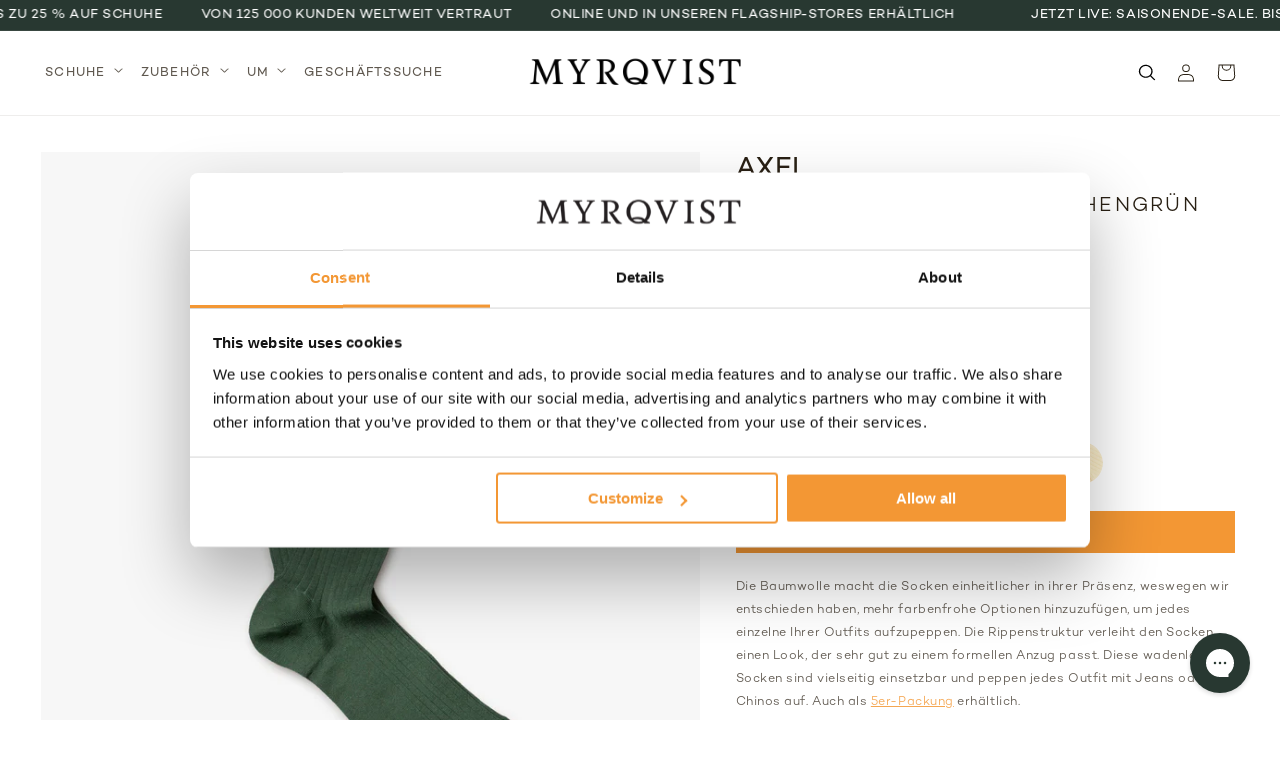

--- FILE ---
content_type: text/html; charset=utf-8
request_url: https://myrqvist.com/de-eu/products/axel-cotton-socks-bottle-green
body_size: 90075
content:
<!doctype html>
<html class="no-js" lang="de">
  <head>
    <link rel="preconnect dns-prefetch" href="https://api.config-security.com/" crossorigin>
    <link rel="preconnect dns-prefetch" href="https://conf.config-security.com/" crossorigin>
    
    
    <!-- Google Tag Manager -->
    <script>
      (function(w,d,s,l,i){w[l]=w[l]||[];w[l].push({'gtm.start':
      new Date().getTime(),event:'gtm.js'});var f=d.getElementsByTagName(s)[0],
      j=d.createElement(s),dl=l!='dataLayer'?'&l='+l:'';j.async=true;j.src=
      'https://www.googletagmanager.com/gtm.js?id='+i+dl;f.parentNode.insertBefore(j,f);
        })(window,document,'script','dataLayer','GTM-PXBRF63');
    </script>
    <!-- End Google Tag Manager -->

    
    <script>
     document.addEventListener('DOMContentLoaded', function() {
        window.dataLayer = window.dataLayer || [];
        dataLayer.push({ ecommerce: null }); // Clear previous ecommerce object
        
        var isProduction = true; // default
        if (typeof Shopify !== "undefined" && Shopify.previewMode === true) {
          isProduction = false;
        }
        dataLayer.push({
          event: "page_impression",
          page_info: {
            url: "https://myrqvist.com/de-eu/products/axel-cotton-socks-bottle-green",
            virtual_url: "/de-eu/products/axel-cotton-socks-bottle-green",
            page_path: "/de-eu/products/axel-cotton-socks-bottle-green",
            page_title: "Axel – Baumwollsocken – Flaschengrün︱Myrqvist",
            page_type: "product_detail_page",
            page_referrer: document.referrer || "",
            market: "ES",
            locale: "de",
            currency: "EUR",
            trigger_type: "hard"
          },
          environment_info: {
            is_production: (typeof Shopify !== "undefined" && Shopify.previewMode) ? false : true
          }
        });
      }); 
    </script>
    
    <script>
      // Product Detail Impression Event
      (function() {
        setTimeout(() => {
        // Clear previous ecommerce object
        dataLayer.push({ ecommerce: null });
        
        // Get product data from Shopify
        
        var product = {"id":7866358005891,"title":"Axel – Baumwollsocken – Flaschengrün","handle":"axel-cotton-socks-bottle-green","description":"Die Baumwolle macht die Socken einheitlicher in ihrer Präsenz, weswegen wir entschieden haben, mehr farbenfrohe Optionen hinzuzufügen, um jedes einzelne Ihrer Outfits aufzupeppen. Die Rippenstruktur verleiht den Socken einen Look, der sehr gut zu einem formellen Anzug passt.\n\nDiese wadenlangen Socken sind vielseitig einsetzbar und peppen jedes Outfit mit Jeans oder Chinos auf. Auch als \u003ca href=\"\/de-eu\/products\/axel-cotton-socks-5-pack\"\u003e5er-Packung\u003c\/a\u003e erhältlich.","published_at":"2023-02-22T09:55:46+01:00","created_at":"2023-02-22T09:55:46+01:00","vendor":"Myrqvist","type":"Socks","tags":["Qlik-Active"],"price":1500,"price_min":1500,"price_max":1500,"available":true,"price_varies":false,"compare_at_price":1500,"compare_at_price_min":1500,"compare_at_price_max":1500,"compare_at_price_varies":false,"variants":[{"id":46446447296851,"title":"Default Title","option1":"Default Title","option2":null,"option3":null,"sku":"009340001519000","requires_shipping":true,"taxable":true,"featured_image":null,"available":true,"name":"Axel – Baumwollsocken – Flaschengrün","public_title":null,"options":["Default Title"],"price":1500,"weight":100,"compare_at_price":1500,"inventory_management":"shopify","barcode":"7350136248184","requires_selling_plan":false,"selling_plan_allocations":[],"quantity_rule":{"min":1,"max":null,"increment":1}}],"images":["\/\/myrqvist.com\/cdn\/shop\/products\/AxelGroncopy.png?v=1742808194"],"featured_image":"\/\/myrqvist.com\/cdn\/shop\/products\/AxelGroncopy.png?v=1742808194","options":["Größe"],"media":[{"alt":"A flat lay image of Axel – Cotton Socks – Bottle Green, highlighting the refined ribbed structure.","id":31371456839811,"position":1,"preview_image":{"aspect_ratio":0.8,"height":2500,"width":2000,"src":"\/\/myrqvist.com\/cdn\/shop\/products\/AxelGroncopy.png?v=1742808194"},"aspect_ratio":0.8,"height":2500,"media_type":"image","src":"\/\/myrqvist.com\/cdn\/shop\/products\/AxelGroncopy.png?v=1742808194","width":2000}],"requires_selling_plan":false,"selling_plan_groups":[],"content":"Die Baumwolle macht die Socken einheitlicher in ihrer Präsenz, weswegen wir entschieden haben, mehr farbenfrohe Optionen hinzuzufügen, um jedes einzelne Ihrer Outfits aufzupeppen. Die Rippenstruktur verleiht den Socken einen Look, der sehr gut zu einem formellen Anzug passt.\n\nDiese wadenlangen Socken sind vielseitig einsetzbar und peppen jedes Outfit mit Jeans oder Chinos auf. Auch als \u003ca href=\"\/de-eu\/products\/axel-cotton-socks-5-pack\"\u003e5er-Packung\u003c\/a\u003e erhältlich."};
        var selectedVariant = {"id":46446447296851,"title":"Default Title","option1":"Default Title","option2":null,"option3":null,"sku":"009340001519000","requires_shipping":true,"taxable":true,"featured_image":null,"available":true,"name":"Axel – Baumwollsocken – Flaschengrün","public_title":null,"options":["Default Title"],"price":1500,"weight":100,"compare_at_price":1500,"inventory_management":"shopify","barcode":"7350136248184","requires_selling_plan":false,"selling_plan_allocations":[],"quantity_rule":{"min":1,"max":null,"increment":1}};
        
        // Calculate price (in cents, convert to your currency's main unit)
        var price = selectedVariant.price / 100;
        var compareAtPrice = selectedVariant.compare_at_price ? selectedVariant.compare_at_price / 100 : price;
        var discount = compareAtPrice - price;
        
        // Get categories (you may need to adjust based on your collection structure)
        var categories = [];
        
          
            categories.push("Accessories, Socks &amp; Shoe Care");
          
            categories.push("All Socks (Pairs)");
          
            categories.push("Alle Produkte");
          
        
        
        // Push product detail impression event
        dataLayer.push({
          event: "product_detail_impression",
          ecommerce: {
            value: price,
            items: [{
              item_id: "7866358005891",
              item_sku: selectedVariant.sku || "7866358005891 - " + selectedVariant.id,
              item_name: "Axel – Baumwollsocken – Flaschengrün",
              index: 0,
              coupon: "", // Add coupon code logic if applicable
              item_brand: "Myrqvist",
              item_category: categories[0] || "",
              item_category2: categories[1] || "",
              item_category3: categories[2] || "",
              item_variant: selectedVariant.title || "",
              discount: discount,
              price: price,
              quantity: 1
            }]
          }
        });
        
        }, 2000);
      })();
    </script>
    
    <!-- TrustBox script -->
    <script type="text/javascript" src="//widget.trustpilot.com/bootstrap/v5/tp.widget.bootstrap.min.js" async></script>
    <!-- End TrustBox script -->

    <meta charset="utf-8">
    <meta http-equiv="X-UA-Compatible" content="IE=edge">
    <meta name="viewport" content="width=device-width,initial-scale=1">
    <meta name="theme-color" content="">
    <link rel="canonical" href="https://myrqvist.com/de-eu/products/axel-cotton-socks-bottle-green">
    <link rel="preconnect" href="https://cdn.shopify.com" crossorigin><link rel="icon" type="image/png" href="//myrqvist.com/cdn/shop/files/favicon.svg?crop=center&height=32&v=1704200763&width=32"><link type="text/css" href="//myrqvist.com/cdn/shop/t/56/assets/custom-fonts.css?v=20234746194499299541727444738" rel="stylesheet">

    <title>
      Axel – Baumwollsocken – Flaschengrün︱Myrqvist
</title>

    
      <meta name="description" content="Entworfen in Schweden, handgefertigt in Portugal. Axel in flaschengrüner Baumwolle sind klassische Socken für jeden Anlass. Online und im Handel erhältlich.">
    

    

<meta property="og:site_name" content="Myrqvist">
<meta property="og:url" content="https://myrqvist.com/de-eu/products/axel-cotton-socks-bottle-green">
<meta property="og:title" content="Axel – Baumwollsocken – Flaschengrün︱Myrqvist">
<meta property="og:type" content="product">
<meta property="og:description" content="Entworfen in Schweden, handgefertigt in Portugal. Axel in flaschengrüner Baumwolle sind klassische Socken für jeden Anlass. Online und im Handel erhältlich."><meta property="og:image" content="http://myrqvist.com/cdn/shop/products/AxelGroncopy.png?v=1742808194">
  <meta property="og:image:secure_url" content="https://myrqvist.com/cdn/shop/products/AxelGroncopy.png?v=1742808194">
  <meta property="og:image:width" content="2000">
  <meta property="og:image:height" content="2500"><meta property="og:price:amount" content="15,00">
  <meta property="og:price:currency" content="EUR"><meta name="twitter:card" content="summary_large_image">
<meta name="twitter:title" content="Axel – Baumwollsocken – Flaschengrün︱Myrqvist">
<meta name="twitter:description" content="Entworfen in Schweden, handgefertigt in Portugal. Axel in flaschengrüner Baumwolle sind klassische Socken für jeden Anlass. Online und im Handel erhältlich.">


    <script src="//myrqvist.com/cdn/shop/t/56/assets/global.js?v=85657509340407961161763460045" defer="defer"></script>
    <script>window.performance && window.performance.mark && window.performance.mark('shopify.content_for_header.start');</script><meta name="google-site-verification" content="TsDuajQZ80qKRc8l_rN5qdwKo-wzDVPVo2nOpdtwE7M">
<meta name="facebook-domain-verification" content="l5s80amjegp5lp650rx0whiumdy868">
<meta id="shopify-digital-wallet" name="shopify-digital-wallet" content="/54943383683/digital_wallets/dialog">
<meta name="shopify-checkout-api-token" content="5e3be9b47c12abdc577dba477a3401e6">
<meta id="in-context-paypal-metadata" data-shop-id="54943383683" data-venmo-supported="false" data-environment="production" data-locale="de_DE" data-paypal-v4="true" data-currency="EUR">
<link rel="alternate" hreflang="x-default" href="https://myrqvist.com/products/axel-cotton-socks-bottle-green">
<link rel="alternate" hreflang="en-DK" href="https://myrqvist.com/en-dk/products/axel-cotton-socks-bottle-green">
<link rel="alternate" hreflang="en-US" href="https://myrqvist.com/en-us/products/axel-cotton-socks-bottle-green">
<link rel="alternate" hreflang="de-DE" href="https://myrqvist.com/de-de/products/axel-cotton-socks-bottle-green">
<link rel="alternate" hreflang="en-DE" href="https://myrqvist.com/en-de/products/axel-cotton-socks-bottle-green">
<link rel="alternate" hreflang="en-NO" href="https://myrqvist.com/en-no/products/axel-cotton-socks-bottle-green">
<link rel="alternate" hreflang="en-GB" href="https://myrqvist.com/en-gb/products/axel-cotton-socks-bottle-green">
<link rel="alternate" hreflang="en-AE" href="https://myrqvist.com/en-row/products/axel-cotton-socks-bottle-green">
<link rel="alternate" hreflang="fr-AE" href="https://myrqvist.com/fr-row/products/axel-cotton-socks-bottle-green">
<link rel="alternate" hreflang="en-AU" href="https://myrqvist.com/en-row/products/axel-cotton-socks-bottle-green">
<link rel="alternate" hreflang="fr-AU" href="https://myrqvist.com/fr-row/products/axel-cotton-socks-bottle-green">
<link rel="alternate" hreflang="en-CA" href="https://myrqvist.com/en-row/products/axel-cotton-socks-bottle-green">
<link rel="alternate" hreflang="fr-CA" href="https://myrqvist.com/fr-row/products/axel-cotton-socks-bottle-green">
<link rel="alternate" hreflang="en-HK" href="https://myrqvist.com/en-row/products/axel-cotton-socks-bottle-green">
<link rel="alternate" hreflang="fr-HK" href="https://myrqvist.com/fr-row/products/axel-cotton-socks-bottle-green">
<link rel="alternate" hreflang="en-IL" href="https://myrqvist.com/en-row/products/axel-cotton-socks-bottle-green">
<link rel="alternate" hreflang="fr-IL" href="https://myrqvist.com/fr-row/products/axel-cotton-socks-bottle-green">
<link rel="alternate" hreflang="en-JP" href="https://myrqvist.com/en-row/products/axel-cotton-socks-bottle-green">
<link rel="alternate" hreflang="fr-JP" href="https://myrqvist.com/fr-row/products/axel-cotton-socks-bottle-green">
<link rel="alternate" hreflang="en-MY" href="https://myrqvist.com/en-row/products/axel-cotton-socks-bottle-green">
<link rel="alternate" hreflang="fr-MY" href="https://myrqvist.com/fr-row/products/axel-cotton-socks-bottle-green">
<link rel="alternate" hreflang="en-NZ" href="https://myrqvist.com/en-row/products/axel-cotton-socks-bottle-green">
<link rel="alternate" hreflang="fr-NZ" href="https://myrqvist.com/fr-row/products/axel-cotton-socks-bottle-green">
<link rel="alternate" hreflang="en-SG" href="https://myrqvist.com/en-row/products/axel-cotton-socks-bottle-green">
<link rel="alternate" hreflang="fr-SG" href="https://myrqvist.com/fr-row/products/axel-cotton-socks-bottle-green">
<link rel="alternate" hreflang="en-BL" href="https://myrqvist.com/en-row/products/axel-cotton-socks-bottle-green">
<link rel="alternate" hreflang="fr-BL" href="https://myrqvist.com/fr-row/products/axel-cotton-socks-bottle-green">
<link rel="alternate" hreflang="en-DZ" href="https://myrqvist.com/en-row/products/axel-cotton-socks-bottle-green">
<link rel="alternate" hreflang="fr-DZ" href="https://myrqvist.com/fr-row/products/axel-cotton-socks-bottle-green">
<link rel="alternate" hreflang="en-AO" href="https://myrqvist.com/en-row/products/axel-cotton-socks-bottle-green">
<link rel="alternate" hreflang="fr-AO" href="https://myrqvist.com/fr-row/products/axel-cotton-socks-bottle-green">
<link rel="alternate" hreflang="en-AC" href="https://myrqvist.com/en-row/products/axel-cotton-socks-bottle-green">
<link rel="alternate" hreflang="fr-AC" href="https://myrqvist.com/fr-row/products/axel-cotton-socks-bottle-green">
<link rel="alternate" hreflang="en-BJ" href="https://myrqvist.com/en-row/products/axel-cotton-socks-bottle-green">
<link rel="alternate" hreflang="fr-BJ" href="https://myrqvist.com/fr-row/products/axel-cotton-socks-bottle-green">
<link rel="alternate" hreflang="en-BW" href="https://myrqvist.com/en-row/products/axel-cotton-socks-bottle-green">
<link rel="alternate" hreflang="fr-BW" href="https://myrqvist.com/fr-row/products/axel-cotton-socks-bottle-green">
<link rel="alternate" hreflang="en-BF" href="https://myrqvist.com/en-row/products/axel-cotton-socks-bottle-green">
<link rel="alternate" hreflang="fr-BF" href="https://myrqvist.com/fr-row/products/axel-cotton-socks-bottle-green">
<link rel="alternate" hreflang="en-BI" href="https://myrqvist.com/en-row/products/axel-cotton-socks-bottle-green">
<link rel="alternate" hreflang="fr-BI" href="https://myrqvist.com/fr-row/products/axel-cotton-socks-bottle-green">
<link rel="alternate" hreflang="en-CM" href="https://myrqvist.com/en-row/products/axel-cotton-socks-bottle-green">
<link rel="alternate" hreflang="fr-CM" href="https://myrqvist.com/fr-row/products/axel-cotton-socks-bottle-green">
<link rel="alternate" hreflang="en-CV" href="https://myrqvist.com/en-row/products/axel-cotton-socks-bottle-green">
<link rel="alternate" hreflang="fr-CV" href="https://myrqvist.com/fr-row/products/axel-cotton-socks-bottle-green">
<link rel="alternate" hreflang="en-CF" href="https://myrqvist.com/en-row/products/axel-cotton-socks-bottle-green">
<link rel="alternate" hreflang="fr-CF" href="https://myrqvist.com/fr-row/products/axel-cotton-socks-bottle-green">
<link rel="alternate" hreflang="en-TD" href="https://myrqvist.com/en-row/products/axel-cotton-socks-bottle-green">
<link rel="alternate" hreflang="fr-TD" href="https://myrqvist.com/fr-row/products/axel-cotton-socks-bottle-green">
<link rel="alternate" hreflang="en-KM" href="https://myrqvist.com/en-row/products/axel-cotton-socks-bottle-green">
<link rel="alternate" hreflang="fr-KM" href="https://myrqvist.com/fr-row/products/axel-cotton-socks-bottle-green">
<link rel="alternate" hreflang="en-CG" href="https://myrqvist.com/en-row/products/axel-cotton-socks-bottle-green">
<link rel="alternate" hreflang="fr-CG" href="https://myrqvist.com/fr-row/products/axel-cotton-socks-bottle-green">
<link rel="alternate" hreflang="en-CD" href="https://myrqvist.com/en-row/products/axel-cotton-socks-bottle-green">
<link rel="alternate" hreflang="fr-CD" href="https://myrqvist.com/fr-row/products/axel-cotton-socks-bottle-green">
<link rel="alternate" hreflang="en-CI" href="https://myrqvist.com/en-row/products/axel-cotton-socks-bottle-green">
<link rel="alternate" hreflang="fr-CI" href="https://myrqvist.com/fr-row/products/axel-cotton-socks-bottle-green">
<link rel="alternate" hreflang="en-DJ" href="https://myrqvist.com/en-row/products/axel-cotton-socks-bottle-green">
<link rel="alternate" hreflang="fr-DJ" href="https://myrqvist.com/fr-row/products/axel-cotton-socks-bottle-green">
<link rel="alternate" hreflang="en-EG" href="https://myrqvist.com/en-row/products/axel-cotton-socks-bottle-green">
<link rel="alternate" hreflang="fr-EG" href="https://myrqvist.com/fr-row/products/axel-cotton-socks-bottle-green">
<link rel="alternate" hreflang="en-GQ" href="https://myrqvist.com/en-row/products/axel-cotton-socks-bottle-green">
<link rel="alternate" hreflang="fr-GQ" href="https://myrqvist.com/fr-row/products/axel-cotton-socks-bottle-green">
<link rel="alternate" hreflang="en-ER" href="https://myrqvist.com/en-row/products/axel-cotton-socks-bottle-green">
<link rel="alternate" hreflang="fr-ER" href="https://myrqvist.com/fr-row/products/axel-cotton-socks-bottle-green">
<link rel="alternate" hreflang="en-SZ" href="https://myrqvist.com/en-row/products/axel-cotton-socks-bottle-green">
<link rel="alternate" hreflang="fr-SZ" href="https://myrqvist.com/fr-row/products/axel-cotton-socks-bottle-green">
<link rel="alternate" hreflang="en-ET" href="https://myrqvist.com/en-row/products/axel-cotton-socks-bottle-green">
<link rel="alternate" hreflang="fr-ET" href="https://myrqvist.com/fr-row/products/axel-cotton-socks-bottle-green">
<link rel="alternate" hreflang="en-GA" href="https://myrqvist.com/en-row/products/axel-cotton-socks-bottle-green">
<link rel="alternate" hreflang="fr-GA" href="https://myrqvist.com/fr-row/products/axel-cotton-socks-bottle-green">
<link rel="alternate" hreflang="en-GM" href="https://myrqvist.com/en-row/products/axel-cotton-socks-bottle-green">
<link rel="alternate" hreflang="fr-GM" href="https://myrqvist.com/fr-row/products/axel-cotton-socks-bottle-green">
<link rel="alternate" hreflang="en-GH" href="https://myrqvist.com/en-row/products/axel-cotton-socks-bottle-green">
<link rel="alternate" hreflang="fr-GH" href="https://myrqvist.com/fr-row/products/axel-cotton-socks-bottle-green">
<link rel="alternate" hreflang="en-GN" href="https://myrqvist.com/en-row/products/axel-cotton-socks-bottle-green">
<link rel="alternate" hreflang="fr-GN" href="https://myrqvist.com/fr-row/products/axel-cotton-socks-bottle-green">
<link rel="alternate" hreflang="en-GW" href="https://myrqvist.com/en-row/products/axel-cotton-socks-bottle-green">
<link rel="alternate" hreflang="fr-GW" href="https://myrqvist.com/fr-row/products/axel-cotton-socks-bottle-green">
<link rel="alternate" hreflang="en-KE" href="https://myrqvist.com/en-row/products/axel-cotton-socks-bottle-green">
<link rel="alternate" hreflang="fr-KE" href="https://myrqvist.com/fr-row/products/axel-cotton-socks-bottle-green">
<link rel="alternate" hreflang="en-LS" href="https://myrqvist.com/en-row/products/axel-cotton-socks-bottle-green">
<link rel="alternate" hreflang="fr-LS" href="https://myrqvist.com/fr-row/products/axel-cotton-socks-bottle-green">
<link rel="alternate" hreflang="en-LR" href="https://myrqvist.com/en-row/products/axel-cotton-socks-bottle-green">
<link rel="alternate" hreflang="fr-LR" href="https://myrqvist.com/fr-row/products/axel-cotton-socks-bottle-green">
<link rel="alternate" hreflang="en-LY" href="https://myrqvist.com/en-row/products/axel-cotton-socks-bottle-green">
<link rel="alternate" hreflang="fr-LY" href="https://myrqvist.com/fr-row/products/axel-cotton-socks-bottle-green">
<link rel="alternate" hreflang="en-MG" href="https://myrqvist.com/en-row/products/axel-cotton-socks-bottle-green">
<link rel="alternate" hreflang="fr-MG" href="https://myrqvist.com/fr-row/products/axel-cotton-socks-bottle-green">
<link rel="alternate" hreflang="en-MW" href="https://myrqvist.com/en-row/products/axel-cotton-socks-bottle-green">
<link rel="alternate" hreflang="fr-MW" href="https://myrqvist.com/fr-row/products/axel-cotton-socks-bottle-green">
<link rel="alternate" hreflang="en-ML" href="https://myrqvist.com/en-row/products/axel-cotton-socks-bottle-green">
<link rel="alternate" hreflang="fr-ML" href="https://myrqvist.com/fr-row/products/axel-cotton-socks-bottle-green">
<link rel="alternate" hreflang="en-MR" href="https://myrqvist.com/en-row/products/axel-cotton-socks-bottle-green">
<link rel="alternate" hreflang="fr-MR" href="https://myrqvist.com/fr-row/products/axel-cotton-socks-bottle-green">
<link rel="alternate" hreflang="en-MU" href="https://myrqvist.com/en-row/products/axel-cotton-socks-bottle-green">
<link rel="alternate" hreflang="fr-MU" href="https://myrqvist.com/fr-row/products/axel-cotton-socks-bottle-green">
<link rel="alternate" hreflang="en-MA" href="https://myrqvist.com/en-row/products/axel-cotton-socks-bottle-green">
<link rel="alternate" hreflang="fr-MA" href="https://myrqvist.com/fr-row/products/axel-cotton-socks-bottle-green">
<link rel="alternate" hreflang="en-MZ" href="https://myrqvist.com/en-row/products/axel-cotton-socks-bottle-green">
<link rel="alternate" hreflang="fr-MZ" href="https://myrqvist.com/fr-row/products/axel-cotton-socks-bottle-green">
<link rel="alternate" hreflang="en-NA" href="https://myrqvist.com/en-row/products/axel-cotton-socks-bottle-green">
<link rel="alternate" hreflang="fr-NA" href="https://myrqvist.com/fr-row/products/axel-cotton-socks-bottle-green">
<link rel="alternate" hreflang="en-NE" href="https://myrqvist.com/en-row/products/axel-cotton-socks-bottle-green">
<link rel="alternate" hreflang="fr-NE" href="https://myrqvist.com/fr-row/products/axel-cotton-socks-bottle-green">
<link rel="alternate" hreflang="en-NG" href="https://myrqvist.com/en-row/products/axel-cotton-socks-bottle-green">
<link rel="alternate" hreflang="fr-NG" href="https://myrqvist.com/fr-row/products/axel-cotton-socks-bottle-green">
<link rel="alternate" hreflang="en-RW" href="https://myrqvist.com/en-row/products/axel-cotton-socks-bottle-green">
<link rel="alternate" hreflang="fr-RW" href="https://myrqvist.com/fr-row/products/axel-cotton-socks-bottle-green">
<link rel="alternate" hreflang="en-ST" href="https://myrqvist.com/en-row/products/axel-cotton-socks-bottle-green">
<link rel="alternate" hreflang="fr-ST" href="https://myrqvist.com/fr-row/products/axel-cotton-socks-bottle-green">
<link rel="alternate" hreflang="en-SN" href="https://myrqvist.com/en-row/products/axel-cotton-socks-bottle-green">
<link rel="alternate" hreflang="fr-SN" href="https://myrqvist.com/fr-row/products/axel-cotton-socks-bottle-green">
<link rel="alternate" hreflang="en-SC" href="https://myrqvist.com/en-row/products/axel-cotton-socks-bottle-green">
<link rel="alternate" hreflang="fr-SC" href="https://myrqvist.com/fr-row/products/axel-cotton-socks-bottle-green">
<link rel="alternate" hreflang="en-SL" href="https://myrqvist.com/en-row/products/axel-cotton-socks-bottle-green">
<link rel="alternate" hreflang="fr-SL" href="https://myrqvist.com/fr-row/products/axel-cotton-socks-bottle-green">
<link rel="alternate" hreflang="en-SO" href="https://myrqvist.com/en-row/products/axel-cotton-socks-bottle-green">
<link rel="alternate" hreflang="fr-SO" href="https://myrqvist.com/fr-row/products/axel-cotton-socks-bottle-green">
<link rel="alternate" hreflang="en-ZA" href="https://myrqvist.com/en-row/products/axel-cotton-socks-bottle-green">
<link rel="alternate" hreflang="fr-ZA" href="https://myrqvist.com/fr-row/products/axel-cotton-socks-bottle-green">
<link rel="alternate" hreflang="en-SS" href="https://myrqvist.com/en-row/products/axel-cotton-socks-bottle-green">
<link rel="alternate" hreflang="fr-SS" href="https://myrqvist.com/fr-row/products/axel-cotton-socks-bottle-green">
<link rel="alternate" hreflang="en-SH" href="https://myrqvist.com/en-row/products/axel-cotton-socks-bottle-green">
<link rel="alternate" hreflang="fr-SH" href="https://myrqvist.com/fr-row/products/axel-cotton-socks-bottle-green">
<link rel="alternate" hreflang="en-SD" href="https://myrqvist.com/en-row/products/axel-cotton-socks-bottle-green">
<link rel="alternate" hreflang="fr-SD" href="https://myrqvist.com/fr-row/products/axel-cotton-socks-bottle-green">
<link rel="alternate" hreflang="en-TZ" href="https://myrqvist.com/en-row/products/axel-cotton-socks-bottle-green">
<link rel="alternate" hreflang="fr-TZ" href="https://myrqvist.com/fr-row/products/axel-cotton-socks-bottle-green">
<link rel="alternate" hreflang="en-TG" href="https://myrqvist.com/en-row/products/axel-cotton-socks-bottle-green">
<link rel="alternate" hreflang="fr-TG" href="https://myrqvist.com/fr-row/products/axel-cotton-socks-bottle-green">
<link rel="alternate" hreflang="en-TA" href="https://myrqvist.com/en-row/products/axel-cotton-socks-bottle-green">
<link rel="alternate" hreflang="fr-TA" href="https://myrqvist.com/fr-row/products/axel-cotton-socks-bottle-green">
<link rel="alternate" hreflang="en-TN" href="https://myrqvist.com/en-row/products/axel-cotton-socks-bottle-green">
<link rel="alternate" hreflang="fr-TN" href="https://myrqvist.com/fr-row/products/axel-cotton-socks-bottle-green">
<link rel="alternate" hreflang="en-UG" href="https://myrqvist.com/en-row/products/axel-cotton-socks-bottle-green">
<link rel="alternate" hreflang="fr-UG" href="https://myrqvist.com/fr-row/products/axel-cotton-socks-bottle-green">
<link rel="alternate" hreflang="en-EH" href="https://myrqvist.com/en-row/products/axel-cotton-socks-bottle-green">
<link rel="alternate" hreflang="fr-EH" href="https://myrqvist.com/fr-row/products/axel-cotton-socks-bottle-green">
<link rel="alternate" hreflang="en-ZM" href="https://myrqvist.com/en-row/products/axel-cotton-socks-bottle-green">
<link rel="alternate" hreflang="fr-ZM" href="https://myrqvist.com/fr-row/products/axel-cotton-socks-bottle-green">
<link rel="alternate" hreflang="en-ZW" href="https://myrqvist.com/en-row/products/axel-cotton-socks-bottle-green">
<link rel="alternate" hreflang="fr-ZW" href="https://myrqvist.com/fr-row/products/axel-cotton-socks-bottle-green">
<link rel="alternate" hreflang="en-AF" href="https://myrqvist.com/en-row/products/axel-cotton-socks-bottle-green">
<link rel="alternate" hreflang="fr-AF" href="https://myrqvist.com/fr-row/products/axel-cotton-socks-bottle-green">
<link rel="alternate" hreflang="en-AZ" href="https://myrqvist.com/en-row/products/axel-cotton-socks-bottle-green">
<link rel="alternate" hreflang="fr-AZ" href="https://myrqvist.com/fr-row/products/axel-cotton-socks-bottle-green">
<link rel="alternate" hreflang="en-BH" href="https://myrqvist.com/en-row/products/axel-cotton-socks-bottle-green">
<link rel="alternate" hreflang="fr-BH" href="https://myrqvist.com/fr-row/products/axel-cotton-socks-bottle-green">
<link rel="alternate" hreflang="en-BD" href="https://myrqvist.com/en-row/products/axel-cotton-socks-bottle-green">
<link rel="alternate" hreflang="fr-BD" href="https://myrqvist.com/fr-row/products/axel-cotton-socks-bottle-green">
<link rel="alternate" hreflang="en-BT" href="https://myrqvist.com/en-row/products/axel-cotton-socks-bottle-green">
<link rel="alternate" hreflang="fr-BT" href="https://myrqvist.com/fr-row/products/axel-cotton-socks-bottle-green">
<link rel="alternate" hreflang="en-IO" href="https://myrqvist.com/en-row/products/axel-cotton-socks-bottle-green">
<link rel="alternate" hreflang="fr-IO" href="https://myrqvist.com/fr-row/products/axel-cotton-socks-bottle-green">
<link rel="alternate" hreflang="en-BN" href="https://myrqvist.com/en-row/products/axel-cotton-socks-bottle-green">
<link rel="alternate" hreflang="fr-BN" href="https://myrqvist.com/fr-row/products/axel-cotton-socks-bottle-green">
<link rel="alternate" hreflang="en-KH" href="https://myrqvist.com/en-row/products/axel-cotton-socks-bottle-green">
<link rel="alternate" hreflang="fr-KH" href="https://myrqvist.com/fr-row/products/axel-cotton-socks-bottle-green">
<link rel="alternate" hreflang="en-CN" href="https://myrqvist.com/en-row/products/axel-cotton-socks-bottle-green">
<link rel="alternate" hreflang="fr-CN" href="https://myrqvist.com/fr-row/products/axel-cotton-socks-bottle-green">
<link rel="alternate" hreflang="en-CX" href="https://myrqvist.com/en-row/products/axel-cotton-socks-bottle-green">
<link rel="alternate" hreflang="fr-CX" href="https://myrqvist.com/fr-row/products/axel-cotton-socks-bottle-green">
<link rel="alternate" hreflang="en-CC" href="https://myrqvist.com/en-row/products/axel-cotton-socks-bottle-green">
<link rel="alternate" hreflang="fr-CC" href="https://myrqvist.com/fr-row/products/axel-cotton-socks-bottle-green">
<link rel="alternate" hreflang="en-IN" href="https://myrqvist.com/en-row/products/axel-cotton-socks-bottle-green">
<link rel="alternate" hreflang="fr-IN" href="https://myrqvist.com/fr-row/products/axel-cotton-socks-bottle-green">
<link rel="alternate" hreflang="en-ID" href="https://myrqvist.com/en-row/products/axel-cotton-socks-bottle-green">
<link rel="alternate" hreflang="fr-ID" href="https://myrqvist.com/fr-row/products/axel-cotton-socks-bottle-green">
<link rel="alternate" hreflang="en-IQ" href="https://myrqvist.com/en-row/products/axel-cotton-socks-bottle-green">
<link rel="alternate" hreflang="fr-IQ" href="https://myrqvist.com/fr-row/products/axel-cotton-socks-bottle-green">
<link rel="alternate" hreflang="en-JO" href="https://myrqvist.com/en-row/products/axel-cotton-socks-bottle-green">
<link rel="alternate" hreflang="fr-JO" href="https://myrqvist.com/fr-row/products/axel-cotton-socks-bottle-green">
<link rel="alternate" hreflang="en-KZ" href="https://myrqvist.com/en-row/products/axel-cotton-socks-bottle-green">
<link rel="alternate" hreflang="fr-KZ" href="https://myrqvist.com/fr-row/products/axel-cotton-socks-bottle-green">
<link rel="alternate" hreflang="en-KW" href="https://myrqvist.com/en-row/products/axel-cotton-socks-bottle-green">
<link rel="alternate" hreflang="fr-KW" href="https://myrqvist.com/fr-row/products/axel-cotton-socks-bottle-green">
<link rel="alternate" hreflang="en-KG" href="https://myrqvist.com/en-row/products/axel-cotton-socks-bottle-green">
<link rel="alternate" hreflang="fr-KG" href="https://myrqvist.com/fr-row/products/axel-cotton-socks-bottle-green">
<link rel="alternate" hreflang="en-LA" href="https://myrqvist.com/en-row/products/axel-cotton-socks-bottle-green">
<link rel="alternate" hreflang="fr-LA" href="https://myrqvist.com/fr-row/products/axel-cotton-socks-bottle-green">
<link rel="alternate" hreflang="en-LB" href="https://myrqvist.com/en-row/products/axel-cotton-socks-bottle-green">
<link rel="alternate" hreflang="fr-LB" href="https://myrqvist.com/fr-row/products/axel-cotton-socks-bottle-green">
<link rel="alternate" hreflang="en-MO" href="https://myrqvist.com/en-row/products/axel-cotton-socks-bottle-green">
<link rel="alternate" hreflang="fr-MO" href="https://myrqvist.com/fr-row/products/axel-cotton-socks-bottle-green">
<link rel="alternate" hreflang="en-MV" href="https://myrqvist.com/en-row/products/axel-cotton-socks-bottle-green">
<link rel="alternate" hreflang="fr-MV" href="https://myrqvist.com/fr-row/products/axel-cotton-socks-bottle-green">
<link rel="alternate" hreflang="en-MN" href="https://myrqvist.com/en-row/products/axel-cotton-socks-bottle-green">
<link rel="alternate" hreflang="fr-MN" href="https://myrqvist.com/fr-row/products/axel-cotton-socks-bottle-green">
<link rel="alternate" hreflang="en-MM" href="https://myrqvist.com/en-row/products/axel-cotton-socks-bottle-green">
<link rel="alternate" hreflang="fr-MM" href="https://myrqvist.com/fr-row/products/axel-cotton-socks-bottle-green">
<link rel="alternate" hreflang="en-NP" href="https://myrqvist.com/en-row/products/axel-cotton-socks-bottle-green">
<link rel="alternate" hreflang="fr-NP" href="https://myrqvist.com/fr-row/products/axel-cotton-socks-bottle-green">
<link rel="alternate" hreflang="en-OM" href="https://myrqvist.com/en-row/products/axel-cotton-socks-bottle-green">
<link rel="alternate" hreflang="fr-OM" href="https://myrqvist.com/fr-row/products/axel-cotton-socks-bottle-green">
<link rel="alternate" hreflang="en-PK" href="https://myrqvist.com/en-row/products/axel-cotton-socks-bottle-green">
<link rel="alternate" hreflang="fr-PK" href="https://myrqvist.com/fr-row/products/axel-cotton-socks-bottle-green">
<link rel="alternate" hreflang="en-PS" href="https://myrqvist.com/en-row/products/axel-cotton-socks-bottle-green">
<link rel="alternate" hreflang="fr-PS" href="https://myrqvist.com/fr-row/products/axel-cotton-socks-bottle-green">
<link rel="alternate" hreflang="en-PH" href="https://myrqvist.com/en-row/products/axel-cotton-socks-bottle-green">
<link rel="alternate" hreflang="fr-PH" href="https://myrqvist.com/fr-row/products/axel-cotton-socks-bottle-green">
<link rel="alternate" hreflang="en-QA" href="https://myrqvist.com/en-row/products/axel-cotton-socks-bottle-green">
<link rel="alternate" hreflang="fr-QA" href="https://myrqvist.com/fr-row/products/axel-cotton-socks-bottle-green">
<link rel="alternate" hreflang="en-SA" href="https://myrqvist.com/en-row/products/axel-cotton-socks-bottle-green">
<link rel="alternate" hreflang="fr-SA" href="https://myrqvist.com/fr-row/products/axel-cotton-socks-bottle-green">
<link rel="alternate" hreflang="en-LK" href="https://myrqvist.com/en-row/products/axel-cotton-socks-bottle-green">
<link rel="alternate" hreflang="fr-LK" href="https://myrqvist.com/fr-row/products/axel-cotton-socks-bottle-green">
<link rel="alternate" hreflang="en-TW" href="https://myrqvist.com/en-row/products/axel-cotton-socks-bottle-green">
<link rel="alternate" hreflang="fr-TW" href="https://myrqvist.com/fr-row/products/axel-cotton-socks-bottle-green">
<link rel="alternate" hreflang="en-TJ" href="https://myrqvist.com/en-row/products/axel-cotton-socks-bottle-green">
<link rel="alternate" hreflang="fr-TJ" href="https://myrqvist.com/fr-row/products/axel-cotton-socks-bottle-green">
<link rel="alternate" hreflang="en-TH" href="https://myrqvist.com/en-row/products/axel-cotton-socks-bottle-green">
<link rel="alternate" hreflang="fr-TH" href="https://myrqvist.com/fr-row/products/axel-cotton-socks-bottle-green">
<link rel="alternate" hreflang="en-TM" href="https://myrqvist.com/en-row/products/axel-cotton-socks-bottle-green">
<link rel="alternate" hreflang="fr-TM" href="https://myrqvist.com/fr-row/products/axel-cotton-socks-bottle-green">
<link rel="alternate" hreflang="en-UZ" href="https://myrqvist.com/en-row/products/axel-cotton-socks-bottle-green">
<link rel="alternate" hreflang="fr-UZ" href="https://myrqvist.com/fr-row/products/axel-cotton-socks-bottle-green">
<link rel="alternate" hreflang="en-VN" href="https://myrqvist.com/en-row/products/axel-cotton-socks-bottle-green">
<link rel="alternate" hreflang="fr-VN" href="https://myrqvist.com/fr-row/products/axel-cotton-socks-bottle-green">
<link rel="alternate" hreflang="en-YE" href="https://myrqvist.com/en-row/products/axel-cotton-socks-bottle-green">
<link rel="alternate" hreflang="fr-YE" href="https://myrqvist.com/fr-row/products/axel-cotton-socks-bottle-green">
<link rel="alternate" hreflang="en-AI" href="https://myrqvist.com/en-row/products/axel-cotton-socks-bottle-green">
<link rel="alternate" hreflang="fr-AI" href="https://myrqvist.com/fr-row/products/axel-cotton-socks-bottle-green">
<link rel="alternate" hreflang="en-AG" href="https://myrqvist.com/en-row/products/axel-cotton-socks-bottle-green">
<link rel="alternate" hreflang="fr-AG" href="https://myrqvist.com/fr-row/products/axel-cotton-socks-bottle-green">
<link rel="alternate" hreflang="en-AW" href="https://myrqvist.com/en-row/products/axel-cotton-socks-bottle-green">
<link rel="alternate" hreflang="fr-AW" href="https://myrqvist.com/fr-row/products/axel-cotton-socks-bottle-green">
<link rel="alternate" hreflang="en-BS" href="https://myrqvist.com/en-row/products/axel-cotton-socks-bottle-green">
<link rel="alternate" hreflang="fr-BS" href="https://myrqvist.com/fr-row/products/axel-cotton-socks-bottle-green">
<link rel="alternate" hreflang="en-BB" href="https://myrqvist.com/en-row/products/axel-cotton-socks-bottle-green">
<link rel="alternate" hreflang="fr-BB" href="https://myrqvist.com/fr-row/products/axel-cotton-socks-bottle-green">
<link rel="alternate" hreflang="en-BZ" href="https://myrqvist.com/en-row/products/axel-cotton-socks-bottle-green">
<link rel="alternate" hreflang="fr-BZ" href="https://myrqvist.com/fr-row/products/axel-cotton-socks-bottle-green">
<link rel="alternate" hreflang="en-BM" href="https://myrqvist.com/en-row/products/axel-cotton-socks-bottle-green">
<link rel="alternate" hreflang="fr-BM" href="https://myrqvist.com/fr-row/products/axel-cotton-socks-bottle-green">
<link rel="alternate" hreflang="en-VG" href="https://myrqvist.com/en-row/products/axel-cotton-socks-bottle-green">
<link rel="alternate" hreflang="fr-VG" href="https://myrqvist.com/fr-row/products/axel-cotton-socks-bottle-green">
<link rel="alternate" hreflang="en-KY" href="https://myrqvist.com/en-row/products/axel-cotton-socks-bottle-green">
<link rel="alternate" hreflang="fr-KY" href="https://myrqvist.com/fr-row/products/axel-cotton-socks-bottle-green">
<link rel="alternate" hreflang="en-CR" href="https://myrqvist.com/en-row/products/axel-cotton-socks-bottle-green">
<link rel="alternate" hreflang="fr-CR" href="https://myrqvist.com/fr-row/products/axel-cotton-socks-bottle-green">
<link rel="alternate" hreflang="en-CW" href="https://myrqvist.com/en-row/products/axel-cotton-socks-bottle-green">
<link rel="alternate" hreflang="fr-CW" href="https://myrqvist.com/fr-row/products/axel-cotton-socks-bottle-green">
<link rel="alternate" hreflang="en-DM" href="https://myrqvist.com/en-row/products/axel-cotton-socks-bottle-green">
<link rel="alternate" hreflang="fr-DM" href="https://myrqvist.com/fr-row/products/axel-cotton-socks-bottle-green">
<link rel="alternate" hreflang="en-DO" href="https://myrqvist.com/en-row/products/axel-cotton-socks-bottle-green">
<link rel="alternate" hreflang="fr-DO" href="https://myrqvist.com/fr-row/products/axel-cotton-socks-bottle-green">
<link rel="alternate" hreflang="en-SV" href="https://myrqvist.com/en-row/products/axel-cotton-socks-bottle-green">
<link rel="alternate" hreflang="fr-SV" href="https://myrqvist.com/fr-row/products/axel-cotton-socks-bottle-green">
<link rel="alternate" hreflang="en-GD" href="https://myrqvist.com/en-row/products/axel-cotton-socks-bottle-green">
<link rel="alternate" hreflang="fr-GD" href="https://myrqvist.com/fr-row/products/axel-cotton-socks-bottle-green">
<link rel="alternate" hreflang="en-GT" href="https://myrqvist.com/en-row/products/axel-cotton-socks-bottle-green">
<link rel="alternate" hreflang="fr-GT" href="https://myrqvist.com/fr-row/products/axel-cotton-socks-bottle-green">
<link rel="alternate" hreflang="en-HT" href="https://myrqvist.com/en-row/products/axel-cotton-socks-bottle-green">
<link rel="alternate" hreflang="fr-HT" href="https://myrqvist.com/fr-row/products/axel-cotton-socks-bottle-green">
<link rel="alternate" hreflang="en-HN" href="https://myrqvist.com/en-row/products/axel-cotton-socks-bottle-green">
<link rel="alternate" hreflang="fr-HN" href="https://myrqvist.com/fr-row/products/axel-cotton-socks-bottle-green">
<link rel="alternate" hreflang="en-JM" href="https://myrqvist.com/en-row/products/axel-cotton-socks-bottle-green">
<link rel="alternate" hreflang="fr-JM" href="https://myrqvist.com/fr-row/products/axel-cotton-socks-bottle-green">
<link rel="alternate" hreflang="en-MQ" href="https://myrqvist.com/en-row/products/axel-cotton-socks-bottle-green">
<link rel="alternate" hreflang="fr-MQ" href="https://myrqvist.com/fr-row/products/axel-cotton-socks-bottle-green">
<link rel="alternate" hreflang="en-MS" href="https://myrqvist.com/en-row/products/axel-cotton-socks-bottle-green">
<link rel="alternate" hreflang="fr-MS" href="https://myrqvist.com/fr-row/products/axel-cotton-socks-bottle-green">
<link rel="alternate" hreflang="en-NI" href="https://myrqvist.com/en-row/products/axel-cotton-socks-bottle-green">
<link rel="alternate" hreflang="fr-NI" href="https://myrqvist.com/fr-row/products/axel-cotton-socks-bottle-green">
<link rel="alternate" hreflang="en-PA" href="https://myrqvist.com/en-row/products/axel-cotton-socks-bottle-green">
<link rel="alternate" hreflang="fr-PA" href="https://myrqvist.com/fr-row/products/axel-cotton-socks-bottle-green">
<link rel="alternate" hreflang="en-SX" href="https://myrqvist.com/en-row/products/axel-cotton-socks-bottle-green">
<link rel="alternate" hreflang="fr-SX" href="https://myrqvist.com/fr-row/products/axel-cotton-socks-bottle-green">
<link rel="alternate" hreflang="en-KN" href="https://myrqvist.com/en-row/products/axel-cotton-socks-bottle-green">
<link rel="alternate" hreflang="fr-KN" href="https://myrqvist.com/fr-row/products/axel-cotton-socks-bottle-green">
<link rel="alternate" hreflang="en-LC" href="https://myrqvist.com/en-row/products/axel-cotton-socks-bottle-green">
<link rel="alternate" hreflang="fr-LC" href="https://myrqvist.com/fr-row/products/axel-cotton-socks-bottle-green">
<link rel="alternate" hreflang="en-MF" href="https://myrqvist.com/en-row/products/axel-cotton-socks-bottle-green">
<link rel="alternate" hreflang="fr-MF" href="https://myrqvist.com/fr-row/products/axel-cotton-socks-bottle-green">
<link rel="alternate" hreflang="en-PM" href="https://myrqvist.com/en-row/products/axel-cotton-socks-bottle-green">
<link rel="alternate" hreflang="fr-PM" href="https://myrqvist.com/fr-row/products/axel-cotton-socks-bottle-green">
<link rel="alternate" hreflang="en-VC" href="https://myrqvist.com/en-row/products/axel-cotton-socks-bottle-green">
<link rel="alternate" hreflang="fr-VC" href="https://myrqvist.com/fr-row/products/axel-cotton-socks-bottle-green">
<link rel="alternate" hreflang="en-TT" href="https://myrqvist.com/en-row/products/axel-cotton-socks-bottle-green">
<link rel="alternate" hreflang="fr-TT" href="https://myrqvist.com/fr-row/products/axel-cotton-socks-bottle-green">
<link rel="alternate" hreflang="en-TC" href="https://myrqvist.com/en-row/products/axel-cotton-socks-bottle-green">
<link rel="alternate" hreflang="fr-TC" href="https://myrqvist.com/fr-row/products/axel-cotton-socks-bottle-green">
<link rel="alternate" hreflang="en-UM" href="https://myrqvist.com/en-row/products/axel-cotton-socks-bottle-green">
<link rel="alternate" hreflang="fr-UM" href="https://myrqvist.com/fr-row/products/axel-cotton-socks-bottle-green">
<link rel="alternate" hreflang="en-CK" href="https://myrqvist.com/en-row/products/axel-cotton-socks-bottle-green">
<link rel="alternate" hreflang="fr-CK" href="https://myrqvist.com/fr-row/products/axel-cotton-socks-bottle-green">
<link rel="alternate" hreflang="en-FJ" href="https://myrqvist.com/en-row/products/axel-cotton-socks-bottle-green">
<link rel="alternate" hreflang="fr-FJ" href="https://myrqvist.com/fr-row/products/axel-cotton-socks-bottle-green">
<link rel="alternate" hreflang="en-PF" href="https://myrqvist.com/en-row/products/axel-cotton-socks-bottle-green">
<link rel="alternate" hreflang="fr-PF" href="https://myrqvist.com/fr-row/products/axel-cotton-socks-bottle-green">
<link rel="alternate" hreflang="en-KI" href="https://myrqvist.com/en-row/products/axel-cotton-socks-bottle-green">
<link rel="alternate" hreflang="fr-KI" href="https://myrqvist.com/fr-row/products/axel-cotton-socks-bottle-green">
<link rel="alternate" hreflang="en-NR" href="https://myrqvist.com/en-row/products/axel-cotton-socks-bottle-green">
<link rel="alternate" hreflang="fr-NR" href="https://myrqvist.com/fr-row/products/axel-cotton-socks-bottle-green">
<link rel="alternate" hreflang="en-NC" href="https://myrqvist.com/en-row/products/axel-cotton-socks-bottle-green">
<link rel="alternate" hreflang="fr-NC" href="https://myrqvist.com/fr-row/products/axel-cotton-socks-bottle-green">
<link rel="alternate" hreflang="en-NU" href="https://myrqvist.com/en-row/products/axel-cotton-socks-bottle-green">
<link rel="alternate" hreflang="fr-NU" href="https://myrqvist.com/fr-row/products/axel-cotton-socks-bottle-green">
<link rel="alternate" hreflang="en-NF" href="https://myrqvist.com/en-row/products/axel-cotton-socks-bottle-green">
<link rel="alternate" hreflang="fr-NF" href="https://myrqvist.com/fr-row/products/axel-cotton-socks-bottle-green">
<link rel="alternate" hreflang="en-PG" href="https://myrqvist.com/en-row/products/axel-cotton-socks-bottle-green">
<link rel="alternate" hreflang="fr-PG" href="https://myrqvist.com/fr-row/products/axel-cotton-socks-bottle-green">
<link rel="alternate" hreflang="en-PN" href="https://myrqvist.com/en-row/products/axel-cotton-socks-bottle-green">
<link rel="alternate" hreflang="fr-PN" href="https://myrqvist.com/fr-row/products/axel-cotton-socks-bottle-green">
<link rel="alternate" hreflang="en-WS" href="https://myrqvist.com/en-row/products/axel-cotton-socks-bottle-green">
<link rel="alternate" hreflang="fr-WS" href="https://myrqvist.com/fr-row/products/axel-cotton-socks-bottle-green">
<link rel="alternate" hreflang="en-SB" href="https://myrqvist.com/en-row/products/axel-cotton-socks-bottle-green">
<link rel="alternate" hreflang="fr-SB" href="https://myrqvist.com/fr-row/products/axel-cotton-socks-bottle-green">
<link rel="alternate" hreflang="en-TL" href="https://myrqvist.com/en-row/products/axel-cotton-socks-bottle-green">
<link rel="alternate" hreflang="fr-TL" href="https://myrqvist.com/fr-row/products/axel-cotton-socks-bottle-green">
<link rel="alternate" hreflang="en-TK" href="https://myrqvist.com/en-row/products/axel-cotton-socks-bottle-green">
<link rel="alternate" hreflang="fr-TK" href="https://myrqvist.com/fr-row/products/axel-cotton-socks-bottle-green">
<link rel="alternate" hreflang="en-TO" href="https://myrqvist.com/en-row/products/axel-cotton-socks-bottle-green">
<link rel="alternate" hreflang="fr-TO" href="https://myrqvist.com/fr-row/products/axel-cotton-socks-bottle-green">
<link rel="alternate" hreflang="en-TV" href="https://myrqvist.com/en-row/products/axel-cotton-socks-bottle-green">
<link rel="alternate" hreflang="fr-TV" href="https://myrqvist.com/fr-row/products/axel-cotton-socks-bottle-green">
<link rel="alternate" hreflang="en-VU" href="https://myrqvist.com/en-row/products/axel-cotton-socks-bottle-green">
<link rel="alternate" hreflang="fr-VU" href="https://myrqvist.com/fr-row/products/axel-cotton-socks-bottle-green">
<link rel="alternate" hreflang="en-WF" href="https://myrqvist.com/en-row/products/axel-cotton-socks-bottle-green">
<link rel="alternate" hreflang="fr-WF" href="https://myrqvist.com/fr-row/products/axel-cotton-socks-bottle-green">
<link rel="alternate" hreflang="en-TF" href="https://myrqvist.com/en-row/products/axel-cotton-socks-bottle-green">
<link rel="alternate" hreflang="fr-TF" href="https://myrqvist.com/fr-row/products/axel-cotton-socks-bottle-green">
<link rel="alternate" hreflang="en-GS" href="https://myrqvist.com/en-row/products/axel-cotton-socks-bottle-green">
<link rel="alternate" hreflang="fr-GS" href="https://myrqvist.com/fr-row/products/axel-cotton-socks-bottle-green">
<link rel="alternate" hreflang="en-AR" href="https://myrqvist.com/en-row/products/axel-cotton-socks-bottle-green">
<link rel="alternate" hreflang="fr-AR" href="https://myrqvist.com/fr-row/products/axel-cotton-socks-bottle-green">
<link rel="alternate" hreflang="en-BO" href="https://myrqvist.com/en-row/products/axel-cotton-socks-bottle-green">
<link rel="alternate" hreflang="fr-BO" href="https://myrqvist.com/fr-row/products/axel-cotton-socks-bottle-green">
<link rel="alternate" hreflang="en-BR" href="https://myrqvist.com/en-row/products/axel-cotton-socks-bottle-green">
<link rel="alternate" hreflang="fr-BR" href="https://myrqvist.com/fr-row/products/axel-cotton-socks-bottle-green">
<link rel="alternate" hreflang="en-BQ" href="https://myrqvist.com/en-row/products/axel-cotton-socks-bottle-green">
<link rel="alternate" hreflang="fr-BQ" href="https://myrqvist.com/fr-row/products/axel-cotton-socks-bottle-green">
<link rel="alternate" hreflang="en-CL" href="https://myrqvist.com/en-row/products/axel-cotton-socks-bottle-green">
<link rel="alternate" hreflang="fr-CL" href="https://myrqvist.com/fr-row/products/axel-cotton-socks-bottle-green">
<link rel="alternate" hreflang="en-CO" href="https://myrqvist.com/en-row/products/axel-cotton-socks-bottle-green">
<link rel="alternate" hreflang="fr-CO" href="https://myrqvist.com/fr-row/products/axel-cotton-socks-bottle-green">
<link rel="alternate" hreflang="en-EC" href="https://myrqvist.com/en-row/products/axel-cotton-socks-bottle-green">
<link rel="alternate" hreflang="fr-EC" href="https://myrqvist.com/fr-row/products/axel-cotton-socks-bottle-green">
<link rel="alternate" hreflang="en-FK" href="https://myrqvist.com/en-row/products/axel-cotton-socks-bottle-green">
<link rel="alternate" hreflang="fr-FK" href="https://myrqvist.com/fr-row/products/axel-cotton-socks-bottle-green">
<link rel="alternate" hreflang="en-GF" href="https://myrqvist.com/en-row/products/axel-cotton-socks-bottle-green">
<link rel="alternate" hreflang="fr-GF" href="https://myrqvist.com/fr-row/products/axel-cotton-socks-bottle-green">
<link rel="alternate" hreflang="en-GY" href="https://myrqvist.com/en-row/products/axel-cotton-socks-bottle-green">
<link rel="alternate" hreflang="fr-GY" href="https://myrqvist.com/fr-row/products/axel-cotton-socks-bottle-green">
<link rel="alternate" hreflang="en-PY" href="https://myrqvist.com/en-row/products/axel-cotton-socks-bottle-green">
<link rel="alternate" hreflang="fr-PY" href="https://myrqvist.com/fr-row/products/axel-cotton-socks-bottle-green">
<link rel="alternate" hreflang="en-PE" href="https://myrqvist.com/en-row/products/axel-cotton-socks-bottle-green">
<link rel="alternate" hreflang="fr-PE" href="https://myrqvist.com/fr-row/products/axel-cotton-socks-bottle-green">
<link rel="alternate" hreflang="en-SR" href="https://myrqvist.com/en-row/products/axel-cotton-socks-bottle-green">
<link rel="alternate" hreflang="fr-SR" href="https://myrqvist.com/fr-row/products/axel-cotton-socks-bottle-green">
<link rel="alternate" hreflang="en-UY" href="https://myrqvist.com/en-row/products/axel-cotton-socks-bottle-green">
<link rel="alternate" hreflang="fr-UY" href="https://myrqvist.com/fr-row/products/axel-cotton-socks-bottle-green">
<link rel="alternate" hreflang="en-VE" href="https://myrqvist.com/en-row/products/axel-cotton-socks-bottle-green">
<link rel="alternate" hreflang="fr-VE" href="https://myrqvist.com/fr-row/products/axel-cotton-socks-bottle-green">
<link rel="alternate" hreflang="en-MX" href="https://myrqvist.com/en-row/products/axel-cotton-socks-bottle-green">
<link rel="alternate" hreflang="fr-MX" href="https://myrqvist.com/fr-row/products/axel-cotton-socks-bottle-green">
<link rel="alternate" hreflang="en-KR" href="https://myrqvist.com/en-row/products/axel-cotton-socks-bottle-green">
<link rel="alternate" hreflang="fr-KR" href="https://myrqvist.com/fr-row/products/axel-cotton-socks-bottle-green">
<link rel="alternate" hreflang="en-GI" href="https://myrqvist.com/en-row/products/axel-cotton-socks-bottle-green">
<link rel="alternate" hreflang="fr-GI" href="https://myrqvist.com/fr-row/products/axel-cotton-socks-bottle-green">
<link rel="alternate" hreflang="en-GE" href="https://myrqvist.com/en-row/products/axel-cotton-socks-bottle-green">
<link rel="alternate" hreflang="fr-GE" href="https://myrqvist.com/fr-row/products/axel-cotton-socks-bottle-green">
<link rel="alternate" hreflang="en-FO" href="https://myrqvist.com/en-row/products/axel-cotton-socks-bottle-green">
<link rel="alternate" hreflang="fr-FO" href="https://myrqvist.com/fr-row/products/axel-cotton-socks-bottle-green">
<link rel="alternate" hreflang="en-GL" href="https://myrqvist.com/en-row/products/axel-cotton-socks-bottle-green">
<link rel="alternate" hreflang="fr-GL" href="https://myrqvist.com/fr-row/products/axel-cotton-socks-bottle-green">
<link rel="alternate" hreflang="en-GP" href="https://myrqvist.com/en-row/products/axel-cotton-socks-bottle-green">
<link rel="alternate" hreflang="fr-GP" href="https://myrqvist.com/fr-row/products/axel-cotton-socks-bottle-green">
<link rel="alternate" hreflang="en-GG" href="https://myrqvist.com/en-row/products/axel-cotton-socks-bottle-green">
<link rel="alternate" hreflang="fr-GG" href="https://myrqvist.com/fr-row/products/axel-cotton-socks-bottle-green">
<link rel="alternate" hreflang="en-IM" href="https://myrqvist.com/en-row/products/axel-cotton-socks-bottle-green">
<link rel="alternate" hreflang="fr-IM" href="https://myrqvist.com/fr-row/products/axel-cotton-socks-bottle-green">
<link rel="alternate" hreflang="en-JE" href="https://myrqvist.com/en-row/products/axel-cotton-socks-bottle-green">
<link rel="alternate" hreflang="fr-JE" href="https://myrqvist.com/fr-row/products/axel-cotton-socks-bottle-green">
<link rel="alternate" hreflang="en-YT" href="https://myrqvist.com/en-row/products/axel-cotton-socks-bottle-green">
<link rel="alternate" hreflang="fr-YT" href="https://myrqvist.com/fr-row/products/axel-cotton-socks-bottle-green">
<link rel="alternate" hreflang="en-MD" href="https://myrqvist.com/en-row/products/axel-cotton-socks-bottle-green">
<link rel="alternate" hreflang="fr-MD" href="https://myrqvist.com/fr-row/products/axel-cotton-socks-bottle-green">
<link rel="alternate" hreflang="en-ME" href="https://myrqvist.com/en-row/products/axel-cotton-socks-bottle-green">
<link rel="alternate" hreflang="fr-ME" href="https://myrqvist.com/fr-row/products/axel-cotton-socks-bottle-green">
<link rel="alternate" hreflang="en-RE" href="https://myrqvist.com/en-row/products/axel-cotton-socks-bottle-green">
<link rel="alternate" hreflang="fr-RE" href="https://myrqvist.com/fr-row/products/axel-cotton-socks-bottle-green">
<link rel="alternate" hreflang="en-AM" href="https://myrqvist.com/en-row/products/axel-cotton-socks-bottle-green">
<link rel="alternate" hreflang="fr-AM" href="https://myrqvist.com/fr-row/products/axel-cotton-socks-bottle-green">
<link rel="alternate" hreflang="en-SJ" href="https://myrqvist.com/en-row/products/axel-cotton-socks-bottle-green">
<link rel="alternate" hreflang="fr-SJ" href="https://myrqvist.com/fr-row/products/axel-cotton-socks-bottle-green">
<link rel="alternate" hreflang="en-UA" href="https://myrqvist.com/en-row/products/axel-cotton-socks-bottle-green">
<link rel="alternate" hreflang="fr-UA" href="https://myrqvist.com/fr-row/products/axel-cotton-socks-bottle-green">
<link rel="alternate" hreflang="en-TR" href="https://myrqvist.com/en-row/products/axel-cotton-socks-bottle-green">
<link rel="alternate" hreflang="fr-TR" href="https://myrqvist.com/fr-row/products/axel-cotton-socks-bottle-green">
<link rel="alternate" hreflang="en-ES" href="https://myrqvist.com/en-eu/products/axel-cotton-socks-bottle-green">
<link rel="alternate" hreflang="de-ES" href="https://myrqvist.com/de-eu/products/axel-cotton-socks-bottle-green">
<link rel="alternate" hreflang="fr-ES" href="https://myrqvist.com/fr-eu/products/axel-cotton-socks-bottle-green">
<link rel="alternate" hreflang="en-AX" href="https://myrqvist.com/en-eu/products/axel-cotton-socks-bottle-green">
<link rel="alternate" hreflang="de-AX" href="https://myrqvist.com/de-eu/products/axel-cotton-socks-bottle-green">
<link rel="alternate" hreflang="fr-AX" href="https://myrqvist.com/fr-eu/products/axel-cotton-socks-bottle-green">
<link rel="alternate" hreflang="en-AL" href="https://myrqvist.com/en-eu/products/axel-cotton-socks-bottle-green">
<link rel="alternate" hreflang="de-AL" href="https://myrqvist.com/de-eu/products/axel-cotton-socks-bottle-green">
<link rel="alternate" hreflang="fr-AL" href="https://myrqvist.com/fr-eu/products/axel-cotton-socks-bottle-green">
<link rel="alternate" hreflang="en-AD" href="https://myrqvist.com/en-eu/products/axel-cotton-socks-bottle-green">
<link rel="alternate" hreflang="de-AD" href="https://myrqvist.com/de-eu/products/axel-cotton-socks-bottle-green">
<link rel="alternate" hreflang="fr-AD" href="https://myrqvist.com/fr-eu/products/axel-cotton-socks-bottle-green">
<link rel="alternate" hreflang="en-AT" href="https://myrqvist.com/en-eu/products/axel-cotton-socks-bottle-green">
<link rel="alternate" hreflang="de-AT" href="https://myrqvist.com/de-eu/products/axel-cotton-socks-bottle-green">
<link rel="alternate" hreflang="fr-AT" href="https://myrqvist.com/fr-eu/products/axel-cotton-socks-bottle-green">
<link rel="alternate" hreflang="en-BE" href="https://myrqvist.com/en-eu/products/axel-cotton-socks-bottle-green">
<link rel="alternate" hreflang="de-BE" href="https://myrqvist.com/de-eu/products/axel-cotton-socks-bottle-green">
<link rel="alternate" hreflang="fr-BE" href="https://myrqvist.com/fr-eu/products/axel-cotton-socks-bottle-green">
<link rel="alternate" hreflang="en-BA" href="https://myrqvist.com/en-eu/products/axel-cotton-socks-bottle-green">
<link rel="alternate" hreflang="de-BA" href="https://myrqvist.com/de-eu/products/axel-cotton-socks-bottle-green">
<link rel="alternate" hreflang="fr-BA" href="https://myrqvist.com/fr-eu/products/axel-cotton-socks-bottle-green">
<link rel="alternate" hreflang="en-BG" href="https://myrqvist.com/en-eu/products/axel-cotton-socks-bottle-green">
<link rel="alternate" hreflang="de-BG" href="https://myrqvist.com/de-eu/products/axel-cotton-socks-bottle-green">
<link rel="alternate" hreflang="fr-BG" href="https://myrqvist.com/fr-eu/products/axel-cotton-socks-bottle-green">
<link rel="alternate" hreflang="en-HR" href="https://myrqvist.com/en-eu/products/axel-cotton-socks-bottle-green">
<link rel="alternate" hreflang="de-HR" href="https://myrqvist.com/de-eu/products/axel-cotton-socks-bottle-green">
<link rel="alternate" hreflang="fr-HR" href="https://myrqvist.com/fr-eu/products/axel-cotton-socks-bottle-green">
<link rel="alternate" hreflang="en-CY" href="https://myrqvist.com/en-eu/products/axel-cotton-socks-bottle-green">
<link rel="alternate" hreflang="de-CY" href="https://myrqvist.com/de-eu/products/axel-cotton-socks-bottle-green">
<link rel="alternate" hreflang="fr-CY" href="https://myrqvist.com/fr-eu/products/axel-cotton-socks-bottle-green">
<link rel="alternate" hreflang="en-CZ" href="https://myrqvist.com/en-eu/products/axel-cotton-socks-bottle-green">
<link rel="alternate" hreflang="de-CZ" href="https://myrqvist.com/de-eu/products/axel-cotton-socks-bottle-green">
<link rel="alternate" hreflang="fr-CZ" href="https://myrqvist.com/fr-eu/products/axel-cotton-socks-bottle-green">
<link rel="alternate" hreflang="en-EE" href="https://myrqvist.com/en-eu/products/axel-cotton-socks-bottle-green">
<link rel="alternate" hreflang="de-EE" href="https://myrqvist.com/de-eu/products/axel-cotton-socks-bottle-green">
<link rel="alternate" hreflang="fr-EE" href="https://myrqvist.com/fr-eu/products/axel-cotton-socks-bottle-green">
<link rel="alternate" hreflang="en-FI" href="https://myrqvist.com/en-eu/products/axel-cotton-socks-bottle-green">
<link rel="alternate" hreflang="de-FI" href="https://myrqvist.com/de-eu/products/axel-cotton-socks-bottle-green">
<link rel="alternate" hreflang="fr-FI" href="https://myrqvist.com/fr-eu/products/axel-cotton-socks-bottle-green">
<link rel="alternate" hreflang="en-GR" href="https://myrqvist.com/en-eu/products/axel-cotton-socks-bottle-green">
<link rel="alternate" hreflang="de-GR" href="https://myrqvist.com/de-eu/products/axel-cotton-socks-bottle-green">
<link rel="alternate" hreflang="fr-GR" href="https://myrqvist.com/fr-eu/products/axel-cotton-socks-bottle-green">
<link rel="alternate" hreflang="en-HU" href="https://myrqvist.com/en-eu/products/axel-cotton-socks-bottle-green">
<link rel="alternate" hreflang="de-HU" href="https://myrqvist.com/de-eu/products/axel-cotton-socks-bottle-green">
<link rel="alternate" hreflang="fr-HU" href="https://myrqvist.com/fr-eu/products/axel-cotton-socks-bottle-green">
<link rel="alternate" hreflang="en-IS" href="https://myrqvist.com/en-eu/products/axel-cotton-socks-bottle-green">
<link rel="alternate" hreflang="de-IS" href="https://myrqvist.com/de-eu/products/axel-cotton-socks-bottle-green">
<link rel="alternate" hreflang="fr-IS" href="https://myrqvist.com/fr-eu/products/axel-cotton-socks-bottle-green">
<link rel="alternate" hreflang="en-IE" href="https://myrqvist.com/en-eu/products/axel-cotton-socks-bottle-green">
<link rel="alternate" hreflang="de-IE" href="https://myrqvist.com/de-eu/products/axel-cotton-socks-bottle-green">
<link rel="alternate" hreflang="fr-IE" href="https://myrqvist.com/fr-eu/products/axel-cotton-socks-bottle-green">
<link rel="alternate" hreflang="en-IT" href="https://myrqvist.com/en-eu/products/axel-cotton-socks-bottle-green">
<link rel="alternate" hreflang="de-IT" href="https://myrqvist.com/de-eu/products/axel-cotton-socks-bottle-green">
<link rel="alternate" hreflang="fr-IT" href="https://myrqvist.com/fr-eu/products/axel-cotton-socks-bottle-green">
<link rel="alternate" hreflang="en-XK" href="https://myrqvist.com/en-eu/products/axel-cotton-socks-bottle-green">
<link rel="alternate" hreflang="de-XK" href="https://myrqvist.com/de-eu/products/axel-cotton-socks-bottle-green">
<link rel="alternate" hreflang="fr-XK" href="https://myrqvist.com/fr-eu/products/axel-cotton-socks-bottle-green">
<link rel="alternate" hreflang="en-LV" href="https://myrqvist.com/en-eu/products/axel-cotton-socks-bottle-green">
<link rel="alternate" hreflang="de-LV" href="https://myrqvist.com/de-eu/products/axel-cotton-socks-bottle-green">
<link rel="alternate" hreflang="fr-LV" href="https://myrqvist.com/fr-eu/products/axel-cotton-socks-bottle-green">
<link rel="alternate" hreflang="en-LI" href="https://myrqvist.com/en-eu/products/axel-cotton-socks-bottle-green">
<link rel="alternate" hreflang="de-LI" href="https://myrqvist.com/de-eu/products/axel-cotton-socks-bottle-green">
<link rel="alternate" hreflang="fr-LI" href="https://myrqvist.com/fr-eu/products/axel-cotton-socks-bottle-green">
<link rel="alternate" hreflang="en-LT" href="https://myrqvist.com/en-eu/products/axel-cotton-socks-bottle-green">
<link rel="alternate" hreflang="de-LT" href="https://myrqvist.com/de-eu/products/axel-cotton-socks-bottle-green">
<link rel="alternate" hreflang="fr-LT" href="https://myrqvist.com/fr-eu/products/axel-cotton-socks-bottle-green">
<link rel="alternate" hreflang="en-LU" href="https://myrqvist.com/en-eu/products/axel-cotton-socks-bottle-green">
<link rel="alternate" hreflang="de-LU" href="https://myrqvist.com/de-eu/products/axel-cotton-socks-bottle-green">
<link rel="alternate" hreflang="fr-LU" href="https://myrqvist.com/fr-eu/products/axel-cotton-socks-bottle-green">
<link rel="alternate" hreflang="en-MK" href="https://myrqvist.com/en-eu/products/axel-cotton-socks-bottle-green">
<link rel="alternate" hreflang="de-MK" href="https://myrqvist.com/de-eu/products/axel-cotton-socks-bottle-green">
<link rel="alternate" hreflang="fr-MK" href="https://myrqvist.com/fr-eu/products/axel-cotton-socks-bottle-green">
<link rel="alternate" hreflang="en-MT" href="https://myrqvist.com/en-eu/products/axel-cotton-socks-bottle-green">
<link rel="alternate" hreflang="de-MT" href="https://myrqvist.com/de-eu/products/axel-cotton-socks-bottle-green">
<link rel="alternate" hreflang="fr-MT" href="https://myrqvist.com/fr-eu/products/axel-cotton-socks-bottle-green">
<link rel="alternate" hreflang="en-MC" href="https://myrqvist.com/en-eu/products/axel-cotton-socks-bottle-green">
<link rel="alternate" hreflang="de-MC" href="https://myrqvist.com/de-eu/products/axel-cotton-socks-bottle-green">
<link rel="alternate" hreflang="fr-MC" href="https://myrqvist.com/fr-eu/products/axel-cotton-socks-bottle-green">
<link rel="alternate" hreflang="en-NL" href="https://myrqvist.com/en-eu/products/axel-cotton-socks-bottle-green">
<link rel="alternate" hreflang="de-NL" href="https://myrqvist.com/de-eu/products/axel-cotton-socks-bottle-green">
<link rel="alternate" hreflang="fr-NL" href="https://myrqvist.com/fr-eu/products/axel-cotton-socks-bottle-green">
<link rel="alternate" hreflang="en-PL" href="https://myrqvist.com/en-eu/products/axel-cotton-socks-bottle-green">
<link rel="alternate" hreflang="de-PL" href="https://myrqvist.com/de-eu/products/axel-cotton-socks-bottle-green">
<link rel="alternate" hreflang="fr-PL" href="https://myrqvist.com/fr-eu/products/axel-cotton-socks-bottle-green">
<link rel="alternate" hreflang="en-PT" href="https://myrqvist.com/en-eu/products/axel-cotton-socks-bottle-green">
<link rel="alternate" hreflang="de-PT" href="https://myrqvist.com/de-eu/products/axel-cotton-socks-bottle-green">
<link rel="alternate" hreflang="fr-PT" href="https://myrqvist.com/fr-eu/products/axel-cotton-socks-bottle-green">
<link rel="alternate" hreflang="en-RO" href="https://myrqvist.com/en-eu/products/axel-cotton-socks-bottle-green">
<link rel="alternate" hreflang="de-RO" href="https://myrqvist.com/de-eu/products/axel-cotton-socks-bottle-green">
<link rel="alternate" hreflang="fr-RO" href="https://myrqvist.com/fr-eu/products/axel-cotton-socks-bottle-green">
<link rel="alternate" hreflang="en-SM" href="https://myrqvist.com/en-eu/products/axel-cotton-socks-bottle-green">
<link rel="alternate" hreflang="de-SM" href="https://myrqvist.com/de-eu/products/axel-cotton-socks-bottle-green">
<link rel="alternate" hreflang="fr-SM" href="https://myrqvist.com/fr-eu/products/axel-cotton-socks-bottle-green">
<link rel="alternate" hreflang="en-RS" href="https://myrqvist.com/en-eu/products/axel-cotton-socks-bottle-green">
<link rel="alternate" hreflang="de-RS" href="https://myrqvist.com/de-eu/products/axel-cotton-socks-bottle-green">
<link rel="alternate" hreflang="fr-RS" href="https://myrqvist.com/fr-eu/products/axel-cotton-socks-bottle-green">
<link rel="alternate" hreflang="en-SK" href="https://myrqvist.com/en-eu/products/axel-cotton-socks-bottle-green">
<link rel="alternate" hreflang="de-SK" href="https://myrqvist.com/de-eu/products/axel-cotton-socks-bottle-green">
<link rel="alternate" hreflang="fr-SK" href="https://myrqvist.com/fr-eu/products/axel-cotton-socks-bottle-green">
<link rel="alternate" hreflang="en-SI" href="https://myrqvist.com/en-eu/products/axel-cotton-socks-bottle-green">
<link rel="alternate" hreflang="de-SI" href="https://myrqvist.com/de-eu/products/axel-cotton-socks-bottle-green">
<link rel="alternate" hreflang="fr-SI" href="https://myrqvist.com/fr-eu/products/axel-cotton-socks-bottle-green">
<link rel="alternate" hreflang="en-CH" href="https://myrqvist.com/en-eu/products/axel-cotton-socks-bottle-green">
<link rel="alternate" hreflang="de-CH" href="https://myrqvist.com/de-eu/products/axel-cotton-socks-bottle-green">
<link rel="alternate" hreflang="fr-CH" href="https://myrqvist.com/fr-eu/products/axel-cotton-socks-bottle-green">
<link rel="alternate" hreflang="en-VA" href="https://myrqvist.com/en-eu/products/axel-cotton-socks-bottle-green">
<link rel="alternate" hreflang="de-VA" href="https://myrqvist.com/de-eu/products/axel-cotton-socks-bottle-green">
<link rel="alternate" hreflang="fr-VA" href="https://myrqvist.com/fr-eu/products/axel-cotton-socks-bottle-green">
<link rel="alternate" hreflang="fr-FR" href="https://myrqvist.com/fr-fr/products/axel-cotton-socks-bottle-green">
<link rel="alternate" hreflang="en-FR" href="https://myrqvist.com/en-fr/products/axel-cotton-socks-bottle-green">
<link rel="alternate" hreflang="en-SE" href="https://myrqvist.com/products/axel-cotton-socks-bottle-green">
<link rel="alternate" type="application/json+oembed" href="https://myrqvist.com/de-eu/products/axel-cotton-socks-bottle-green.oembed">
<script async="async" src="/checkouts/internal/preloads.js?locale=de-ES"></script>
<script id="shopify-features" type="application/json">{"accessToken":"5e3be9b47c12abdc577dba477a3401e6","betas":["rich-media-storefront-analytics"],"domain":"myrqvist.com","predictiveSearch":true,"shopId":54943383683,"locale":"de"}</script>
<script>var Shopify = Shopify || {};
Shopify.shop = "myrqvist-dev.myshopify.com";
Shopify.locale = "de";
Shopify.currency = {"active":"EUR","rate":"0.095840832"};
Shopify.country = "ES";
Shopify.theme = {"name":"MyrqvistTheme\/production","id":159905415507,"schema_name":"Dawn","schema_version":"7.0.1","theme_store_id":null,"role":"main"};
Shopify.theme.handle = "null";
Shopify.theme.style = {"id":null,"handle":null};
Shopify.cdnHost = "myrqvist.com/cdn";
Shopify.routes = Shopify.routes || {};
Shopify.routes.root = "/de-eu/";</script>
<script type="module">!function(o){(o.Shopify=o.Shopify||{}).modules=!0}(window);</script>
<script>!function(o){function n(){var o=[];function n(){o.push(Array.prototype.slice.apply(arguments))}return n.q=o,n}var t=o.Shopify=o.Shopify||{};t.loadFeatures=n(),t.autoloadFeatures=n()}(window);</script>
<script id="shop-js-analytics" type="application/json">{"pageType":"product"}</script>
<script defer="defer" async type="module" src="//myrqvist.com/cdn/shopifycloud/shop-js/modules/v2/client.init-shop-cart-sync_kxAhZfSm.de.esm.js"></script>
<script defer="defer" async type="module" src="//myrqvist.com/cdn/shopifycloud/shop-js/modules/v2/chunk.common_5BMd6ono.esm.js"></script>
<script type="module">
  await import("//myrqvist.com/cdn/shopifycloud/shop-js/modules/v2/client.init-shop-cart-sync_kxAhZfSm.de.esm.js");
await import("//myrqvist.com/cdn/shopifycloud/shop-js/modules/v2/chunk.common_5BMd6ono.esm.js");

  window.Shopify.SignInWithShop?.initShopCartSync?.({"fedCMEnabled":true,"windoidEnabled":true});

</script>
<script>(function() {
  var isLoaded = false;
  function asyncLoad() {
    if (isLoaded) return;
    isLoaded = true;
    var urls = ["https:\/\/intg.snapchat.com\/shopify\/shopify-scevent-init.js?id=0020d729-54e7-4c21-be6a-de46531cbb39\u0026shop=myrqvist-dev.myshopify.com","https:\/\/config.gorgias.chat\/bundle-loader\/01GYCCXR59YSQYFKRY0GZ29WKV?source=shopify1click\u0026shop=myrqvist-dev.myshopify.com","https:\/\/static.klaviyo.com\/onsite\/js\/klaviyo.js?company_id=WKej9t\u0026shop=myrqvist-dev.myshopify.com","https:\/\/ecommplugins-scripts.trustpilot.com\/v2.1\/js\/header.min.js?settings=eyJrZXkiOiJWR3NGMkowNDVSSFRWT0VEIiwicyI6InNrdSJ9\u0026shop=myrqvist-dev.myshopify.com","https:\/\/ecommplugins-trustboxsettings.trustpilot.com\/myrqvist-dev.myshopify.com.js?settings=1716814371361\u0026shop=myrqvist-dev.myshopify.com","\/\/cdn.shopify.com\/proxy\/edf852fc1ebe3c9054d1444d0cfbdebba03c64ec3df387a5d47469b85674abe9\/api.goaffpro.com\/loader.js?shop=myrqvist-dev.myshopify.com\u0026sp-cache-control=cHVibGljLCBtYXgtYWdlPTkwMA","https:\/\/cdn.9gtb.com\/loader.js?g_cvt_id=c52af390-79e7-4bc4-ba3d-b9cf09cdd8e4\u0026shop=myrqvist-dev.myshopify.com"];
    for (var i = 0; i < urls.length; i++) {
      var s = document.createElement('script');
      s.type = 'text/javascript';
      s.async = true;
      s.src = urls[i];
      var x = document.getElementsByTagName('script')[0];
      x.parentNode.insertBefore(s, x);
    }
  };
  if(window.attachEvent) {
    window.attachEvent('onload', asyncLoad);
  } else {
    window.addEventListener('load', asyncLoad, false);
  }
})();</script>
<script id="__st">var __st={"a":54943383683,"offset":3600,"reqid":"e24f7b57-6ad3-4f6b-ad79-60e242aca190-1769030767","pageurl":"myrqvist.com\/de-eu\/products\/axel-cotton-socks-bottle-green","u":"3a21e852f7ca","p":"product","rtyp":"product","rid":7866358005891};</script>
<script>window.ShopifyPaypalV4VisibilityTracking = true;</script>
<script id="captcha-bootstrap">!function(){'use strict';const t='contact',e='account',n='new_comment',o=[[t,t],['blogs',n],['comments',n],[t,'customer']],c=[[e,'customer_login'],[e,'guest_login'],[e,'recover_customer_password'],[e,'create_customer']],r=t=>t.map((([t,e])=>`form[action*='/${t}']:not([data-nocaptcha='true']) input[name='form_type'][value='${e}']`)).join(','),a=t=>()=>t?[...document.querySelectorAll(t)].map((t=>t.form)):[];function s(){const t=[...o],e=r(t);return a(e)}const i='password',u='form_key',d=['recaptcha-v3-token','g-recaptcha-response','h-captcha-response',i],f=()=>{try{return window.sessionStorage}catch{return}},m='__shopify_v',_=t=>t.elements[u];function p(t,e,n=!1){try{const o=window.sessionStorage,c=JSON.parse(o.getItem(e)),{data:r}=function(t){const{data:e,action:n}=t;return t[m]||n?{data:e,action:n}:{data:t,action:n}}(c);for(const[e,n]of Object.entries(r))t.elements[e]&&(t.elements[e].value=n);n&&o.removeItem(e)}catch(o){console.error('form repopulation failed',{error:o})}}const l='form_type',E='cptcha';function T(t){t.dataset[E]=!0}const w=window,h=w.document,L='Shopify',v='ce_forms',y='captcha';let A=!1;((t,e)=>{const n=(g='f06e6c50-85a8-45c8-87d0-21a2b65856fe',I='https://cdn.shopify.com/shopifycloud/storefront-forms-hcaptcha/ce_storefront_forms_captcha_hcaptcha.v1.5.2.iife.js',D={infoText:'Durch hCaptcha geschützt',privacyText:'Datenschutz',termsText:'Allgemeine Geschäftsbedingungen'},(t,e,n)=>{const o=w[L][v],c=o.bindForm;if(c)return c(t,g,e,D).then(n);var r;o.q.push([[t,g,e,D],n]),r=I,A||(h.body.append(Object.assign(h.createElement('script'),{id:'captcha-provider',async:!0,src:r})),A=!0)});var g,I,D;w[L]=w[L]||{},w[L][v]=w[L][v]||{},w[L][v].q=[],w[L][y]=w[L][y]||{},w[L][y].protect=function(t,e){n(t,void 0,e),T(t)},Object.freeze(w[L][y]),function(t,e,n,w,h,L){const[v,y,A,g]=function(t,e,n){const i=e?o:[],u=t?c:[],d=[...i,...u],f=r(d),m=r(i),_=r(d.filter((([t,e])=>n.includes(e))));return[a(f),a(m),a(_),s()]}(w,h,L),I=t=>{const e=t.target;return e instanceof HTMLFormElement?e:e&&e.form},D=t=>v().includes(t);t.addEventListener('submit',(t=>{const e=I(t);if(!e)return;const n=D(e)&&!e.dataset.hcaptchaBound&&!e.dataset.recaptchaBound,o=_(e),c=g().includes(e)&&(!o||!o.value);(n||c)&&t.preventDefault(),c&&!n&&(function(t){try{if(!f())return;!function(t){const e=f();if(!e)return;const n=_(t);if(!n)return;const o=n.value;o&&e.removeItem(o)}(t);const e=Array.from(Array(32),(()=>Math.random().toString(36)[2])).join('');!function(t,e){_(t)||t.append(Object.assign(document.createElement('input'),{type:'hidden',name:u})),t.elements[u].value=e}(t,e),function(t,e){const n=f();if(!n)return;const o=[...t.querySelectorAll(`input[type='${i}']`)].map((({name:t})=>t)),c=[...d,...o],r={};for(const[a,s]of new FormData(t).entries())c.includes(a)||(r[a]=s);n.setItem(e,JSON.stringify({[m]:1,action:t.action,data:r}))}(t,e)}catch(e){console.error('failed to persist form',e)}}(e),e.submit())}));const S=(t,e)=>{t&&!t.dataset[E]&&(n(t,e.some((e=>e===t))),T(t))};for(const o of['focusin','change'])t.addEventListener(o,(t=>{const e=I(t);D(e)&&S(e,y())}));const B=e.get('form_key'),M=e.get(l),P=B&&M;t.addEventListener('DOMContentLoaded',(()=>{const t=y();if(P)for(const e of t)e.elements[l].value===M&&p(e,B);[...new Set([...A(),...v().filter((t=>'true'===t.dataset.shopifyCaptcha))])].forEach((e=>S(e,t)))}))}(h,new URLSearchParams(w.location.search),n,t,e,['guest_login'])})(!0,!0)}();</script>
<script integrity="sha256-4kQ18oKyAcykRKYeNunJcIwy7WH5gtpwJnB7kiuLZ1E=" data-source-attribution="shopify.loadfeatures" defer="defer" src="//myrqvist.com/cdn/shopifycloud/storefront/assets/storefront/load_feature-a0a9edcb.js" crossorigin="anonymous"></script>
<script data-source-attribution="shopify.dynamic_checkout.dynamic.init">var Shopify=Shopify||{};Shopify.PaymentButton=Shopify.PaymentButton||{isStorefrontPortableWallets:!0,init:function(){window.Shopify.PaymentButton.init=function(){};var t=document.createElement("script");t.src="https://myrqvist.com/cdn/shopifycloud/portable-wallets/latest/portable-wallets.de.js",t.type="module",document.head.appendChild(t)}};
</script>
<script data-source-attribution="shopify.dynamic_checkout.buyer_consent">
  function portableWalletsHideBuyerConsent(e){var t=document.getElementById("shopify-buyer-consent"),n=document.getElementById("shopify-subscription-policy-button");t&&n&&(t.classList.add("hidden"),t.setAttribute("aria-hidden","true"),n.removeEventListener("click",e))}function portableWalletsShowBuyerConsent(e){var t=document.getElementById("shopify-buyer-consent"),n=document.getElementById("shopify-subscription-policy-button");t&&n&&(t.classList.remove("hidden"),t.removeAttribute("aria-hidden"),n.addEventListener("click",e))}window.Shopify?.PaymentButton&&(window.Shopify.PaymentButton.hideBuyerConsent=portableWalletsHideBuyerConsent,window.Shopify.PaymentButton.showBuyerConsent=portableWalletsShowBuyerConsent);
</script>
<script data-source-attribution="shopify.dynamic_checkout.cart.bootstrap">document.addEventListener("DOMContentLoaded",(function(){function t(){return document.querySelector("shopify-accelerated-checkout-cart, shopify-accelerated-checkout")}if(t())Shopify.PaymentButton.init();else{new MutationObserver((function(e,n){t()&&(Shopify.PaymentButton.init(),n.disconnect())})).observe(document.body,{childList:!0,subtree:!0})}}));
</script>
<link id="shopify-accelerated-checkout-styles" rel="stylesheet" media="screen" href="https://myrqvist.com/cdn/shopifycloud/portable-wallets/latest/accelerated-checkout-backwards-compat.css" crossorigin="anonymous">
<style id="shopify-accelerated-checkout-cart">
        #shopify-buyer-consent {
  margin-top: 1em;
  display: inline-block;
  width: 100%;
}

#shopify-buyer-consent.hidden {
  display: none;
}

#shopify-subscription-policy-button {
  background: none;
  border: none;
  padding: 0;
  text-decoration: underline;
  font-size: inherit;
  cursor: pointer;
}

#shopify-subscription-policy-button::before {
  box-shadow: none;
}

      </style>
<script id="sections-script" data-sections="header,footer" defer="defer" src="//myrqvist.com/cdn/shop/t/56/compiled_assets/scripts.js?v=24694"></script>
<script>window.performance && window.performance.mark && window.performance.mark('shopify.content_for_header.end');</script>
    <script>
function feedback() {
  const p = window.Shopify.customerPrivacy;
  console.log(`Tracking ${p.userCanBeTracked() ? "en" : "dis"}abled`);
}
window.Shopify.loadFeatures(
  [
    {
      name: "consent-tracking-api",
      version: "0.1",
    },
  ],
  function (error) {
    if (error) throw error;
    if ("Cookiebot" in window)
      if (Cookiebot.consented || Cookiebot.declined) {
        window.Shopify.customerPrivacy.setTrackingConsent(!Cookiebot.declined, feedback);
        return;
      }
    window.Shopify.customerPrivacy.setTrackingConsent(false, feedback);
  }
);
window.addEventListener("CookiebotOnConsentReady", function () {
  window.Shopify.customerPrivacy.setTrackingConsent(!Cookiebot.declined, feedback);
});
</script>


    

    <style data-shopify>
      
      
      

      :root {
        --font-body-family: "Campton", "system-ui"; 
        --font-body-style: normal;
        --font-body-weight: 300; 
        --font-body-weight-bold: 700;

        --font-heading-family: "Campton", "system-ui"; 
        --font-heading-style: normal;
        --font-heading-weight: 400;

        --font-body-scale: 0.9;
        --font-heading-scale: 1.0;

        --color-base-text: 41, 32, 20;
        --color-shadow: 41, 32, 20;
        --color-base-background-1: 255, 255, 255;
        --color-base-background-2: 235, 218, 202;
        --color-base-solid-button-labels: 255, 255, 255;
        --color-base-outline-button-labels: 243, 151, 52;
        --color-base-accent-1: 243, 151, 52;
        --color-base-accent-2: 40, 56, 49;
        --payment-terms-background-color: #ffffff;

        --gradient-base-background-1: #ffffff;
        --gradient-base-background-2: #ebdaca;
        --gradient-base-accent-1: #f39734;
        --gradient-base-accent-2: #283831;

        --media-padding: px;
        --media-border-opacity: 0.05;
        --media-border-width: 1px;
        --media-radius: 0px;
        --media-shadow-opacity: 0.0;
        --media-shadow-horizontal-offset: 0px;
        --media-shadow-vertical-offset: 4px;
        --media-shadow-blur-radius: 5px;
        --media-shadow-visible: 0;

        --page-width: 160rem;
        --page-width-margin: 0rem;

        --product-card-image-padding: 0.0rem;
        --product-card-corner-radius: 0.0rem;
        --product-card-text-alignment: left;
        --product-card-border-width: 0.0rem;
        --product-card-border-opacity: 0.1;
        --product-card-shadow-opacity: 0.0;
        --product-card-shadow-visible: 0;
        --product-card-shadow-horizontal-offset: 0.0rem;
        --product-card-shadow-vertical-offset: 0.4rem;
        --product-card-shadow-blur-radius: 0.5rem;

        --collection-card-image-padding: 0.0rem;
        --collection-card-corner-radius: 0.0rem;
        --collection-card-text-alignment: left;
        --collection-card-border-width: 0.0rem;
        --collection-card-border-opacity: 0.1;
        --collection-card-shadow-opacity: 0.0;
        --collection-card-shadow-visible: 0;
        --collection-card-shadow-horizontal-offset: 0.0rem;
        --collection-card-shadow-vertical-offset: 0.4rem;
        --collection-card-shadow-blur-radius: 0.5rem;

        --blog-card-image-padding: 0.0rem;
        --blog-card-corner-radius: 0.0rem;
        --blog-card-text-alignment: left;
        --blog-card-border-width: 0.0rem;
        --blog-card-border-opacity: 0.1;
        --blog-card-shadow-opacity: 0.0;
        --blog-card-shadow-visible: 0;
        --blog-card-shadow-horizontal-offset: 0.0rem;
        --blog-card-shadow-vertical-offset: 0.4rem;
        --blog-card-shadow-blur-radius: 0.5rem;

        --badge-corner-radius: 0.0rem;

        --popup-border-width: 1px;
        --popup-border-opacity: 0.1;
        --popup-corner-radius: 0px;
        --popup-shadow-opacity: 0.0;
        --popup-shadow-horizontal-offset: 0px;
        --popup-shadow-vertical-offset: 4px;
        --popup-shadow-blur-radius: 5px;

        --drawer-border-width: 1px;
        --drawer-border-opacity: 0.1;
        --drawer-shadow-opacity: 0.0;
        --drawer-shadow-horizontal-offset: 0px;
        --drawer-shadow-vertical-offset: 4px;
        --drawer-shadow-blur-radius: 5px;

        --spacing-sections-desktop: 0px;
        --spacing-sections-mobile: 0px;

        --grid-desktop-vertical-spacing: 8px;
        --grid-desktop-horizontal-spacing: 8px;
        --grid-mobile-vertical-spacing: 4px;
        --grid-mobile-horizontal-spacing: 4px;

        --text-boxes-border-opacity: 0.1;
        --text-boxes-border-width: 0px;
        --text-boxes-radius: 0px;
        --text-boxes-shadow-opacity: 0.0;
        --text-boxes-shadow-visible: 0;
        --text-boxes-shadow-horizontal-offset: 0px;
        --text-boxes-shadow-vertical-offset: 4px;
        --text-boxes-shadow-blur-radius: 5px;

        --buttons-radius: 0px;
        --buttons-radius-outset: 0px;
        --buttons-border-width: 1px;
        --buttons-border-opacity: 1.0;
        --buttons-shadow-opacity: 0.0;
        --buttons-shadow-visible: 0;
        --buttons-shadow-horizontal-offset: 0px;
        --buttons-shadow-vertical-offset: 4px;
        --buttons-shadow-blur-radius: 5px;
        --buttons-border-offset: 0px;

        --inputs-radius: 0px;
        --inputs-border-width: 1px;
        --inputs-border-opacity: 0.55;
        --inputs-shadow-opacity: 0.0;
        --inputs-shadow-horizontal-offset: 0px;
        --inputs-margin-offset: 0px;
        --inputs-shadow-vertical-offset: 4px;
        --inputs-shadow-blur-radius: 5px;
        --inputs-radius-outset: 0px;

        --variant-pills-radius: 40px;
        --variant-pills-border-width: 1px;
        --variant-pills-border-opacity: 0.55;
        --variant-pills-shadow-opacity: 0.0;
        --variant-pills-shadow-horizontal-offset: 0px;
        --variant-pills-shadow-vertical-offset: 4px;
        --variant-pills-shadow-blur-radius: 5px;
      }

      *,
      *::before,
      *::after {
        box-sizing: inherit;
      }

      html {
        box-sizing: border-box;
        font-size: calc(var(--font-body-scale) * 62.5%);
        height: 100%;
      }

      body {
        display: grid;
        grid-template-rows: auto auto 1fr auto;
        grid-template-columns: 100%;
        min-height: 100%;
        margin: 0;
        font-size: 1.5rem; 
        letter-spacing: 0.06rem;
        line-height: calc(1 + 0.8 / var(--font-body-scale));
        font-family: var(--font-body-family);
        font-style: var(--font-body-style);
        font-weight: var(--font-body-weight);
      }

      @media screen and (min-width: 750px) {
        body {
          font-size: 1.4rem; 
        }
      }
    </style>

    <link href="//myrqvist.com/cdn/shop/t/56/assets/base.css?v=114784273630616314621763484133" rel="stylesheet" type="text/css" media="all" />
    <link href="//myrqvist.com/cdn/shop/t/56/assets/custom.css?v=36069620582185235971751450614" rel="stylesheet" type="text/css" media="all" />

    
<link
        rel="stylesheet"
        href="//myrqvist.com/cdn/shop/t/56/assets/component-predictive-search.css?v=83512081251802922551710258414"
        media="print"
        onload="this.media='all'"
      ><script>
      document.documentElement.className = document.documentElement.className.replace('no-js', 'js');
      if (Shopify.designMode) {
        document.documentElement.classList.add('shopify-design-mode');
      }
    </script>

    <!-- Hotjar Tracking Code for Myrqvist 2.0 -->
    <script>
        (function(h,o,t,j,a,r){
          h.hj=h.hj||function(){(h.hj.q=h.hj.q||[]).push(arguments)};
          h._hjSettings={hjid:3418679,hjsv:6};
          a=o.getElementsByTagName('head')[0];
          r=o.createElement('script');r.async=1;
          r.src=t+h._hjSettings.hjid+j+h._hjSettings.hjsv;
          a.appendChild(r);
      })(window,document,'https://static.hotjar.com/c/hotjar-','.js?sv=');
    </script>
    <!-- WordSeed Pixel START -->
    <script type="text/plain" data-cookieconsent="marketing">
      var _paq = window._paq = window._paq || []; _paq.push(['trackPageView']); _paq.push(['enableLinkTracking']); _paq.push(['enableHeartBeatTimer']); (function () { var u = "https://a.opumo.net/"; _paq.push(['setTrackerUrl', u + 'oa.php']); _paq.push(['setSiteId', '101']); var d = document, g = d.createElement('script'), s = d.getElementsByTagName('script')[0]; g.type = 'text/javascript'; g.async = true; g.src = u + 'oa.js'; s.parentNode.insertBefore(g, s); })();
    </script>
    <noscript>
      <p><img src="https://a.opumo.net/oa.php?idsite=101&rec=1" style="border:0;" alt=""></p>
    </noscript>
    <!-- WordSeed Pixel END -->
    <!-- FLICKITY -->
    <link rel="stylesheet" href="https://unpkg.com/flickity@2/dist/flickity.min.css">
    <script src="https://unpkg.com/flickity@2/dist/flickity.pkgd.min.js" async></script>
  <!-- BEGIN app block: shopify://apps/black-crow-ai-that-delivers/blocks/blackcrow_ai_script/3e73f597-cb71-47a1-8a06-0c931482ecd2 -->

<script type="text/javascript" async src="https://shopify-init.blackcrow.ai/js/core/myrqvist-dev.js?shop=myrqvist-dev.myshopify.com&tagSrc=ShopifyThemeAppExtension"></script>


<!-- END app block --><!-- BEGIN app block: shopify://apps/klaviyo-email-marketing-sms/blocks/klaviyo-onsite-embed/2632fe16-c075-4321-a88b-50b567f42507 -->












  <script async src="https://static.klaviyo.com/onsite/js/WKej9t/klaviyo.js?company_id=WKej9t"></script>
  <script>!function(){if(!window.klaviyo){window._klOnsite=window._klOnsite||[];try{window.klaviyo=new Proxy({},{get:function(n,i){return"push"===i?function(){var n;(n=window._klOnsite).push.apply(n,arguments)}:function(){for(var n=arguments.length,o=new Array(n),w=0;w<n;w++)o[w]=arguments[w];var t="function"==typeof o[o.length-1]?o.pop():void 0,e=new Promise((function(n){window._klOnsite.push([i].concat(o,[function(i){t&&t(i),n(i)}]))}));return e}}})}catch(n){window.klaviyo=window.klaviyo||[],window.klaviyo.push=function(){var n;(n=window._klOnsite).push.apply(n,arguments)}}}}();</script>

  
    <script id="viewed_product">
      if (item == null) {
        var _learnq = _learnq || [];

        var MetafieldReviews = null
        var MetafieldYotpoRating = null
        var MetafieldYotpoCount = null
        var MetafieldLooxRating = null
        var MetafieldLooxCount = null
        var okendoProduct = null
        var okendoProductReviewCount = null
        var okendoProductReviewAverageValue = null
        try {
          // The following fields are used for Customer Hub recently viewed in order to add reviews.
          // This information is not part of __kla_viewed. Instead, it is part of __kla_viewed_reviewed_items
          MetafieldReviews = {};
          MetafieldYotpoRating = null
          MetafieldYotpoCount = null
          MetafieldLooxRating = null
          MetafieldLooxCount = null

          okendoProduct = null
          // If the okendo metafield is not legacy, it will error, which then requires the new json formatted data
          if (okendoProduct && 'error' in okendoProduct) {
            okendoProduct = null
          }
          okendoProductReviewCount = okendoProduct ? okendoProduct.reviewCount : null
          okendoProductReviewAverageValue = okendoProduct ? okendoProduct.reviewAverageValue : null
        } catch (error) {
          console.error('Error in Klaviyo onsite reviews tracking:', error);
        }

        var item = {
          Name: "Axel – Baumwollsocken – Flaschengrün",
          ProductID: 7866358005891,
          Categories: ["Accessories, Socks \u0026 Shoe Care","All Socks (Pairs)","Alle Produkte","Alle Socken","Axel","Frühlingskollektion","Hochzeits-Essentials","Socken aus Baumwolle","Summer Essentials"],
          ImageURL: "https://myrqvist.com/cdn/shop/products/AxelGroncopy_grande.png?v=1742808194",
          URL: "https://myrqvist.com/de-eu/products/axel-cotton-socks-bottle-green",
          Brand: "Myrqvist",
          Price: "€15,00",
          Value: "15,00",
          CompareAtPrice: "€15,00"
        };
        _learnq.push(['track', 'Viewed Product', item]);
        _learnq.push(['trackViewedItem', {
          Title: item.Name,
          ItemId: item.ProductID,
          Categories: item.Categories,
          ImageUrl: item.ImageURL,
          Url: item.URL,
          Metadata: {
            Brand: item.Brand,
            Price: item.Price,
            Value: item.Value,
            CompareAtPrice: item.CompareAtPrice
          },
          metafields:{
            reviews: MetafieldReviews,
            yotpo:{
              rating: MetafieldYotpoRating,
              count: MetafieldYotpoCount,
            },
            loox:{
              rating: MetafieldLooxRating,
              count: MetafieldLooxCount,
            },
            okendo: {
              rating: okendoProductReviewAverageValue,
              count: okendoProductReviewCount,
            }
          }
        }]);
      }
    </script>
  




  <script>
    window.klaviyoReviewsProductDesignMode = false
  </script>







<!-- END app block --><!-- BEGIN app block: shopify://apps/supergrid-by-depict/blocks/depict_brand_features/ad5c7d1f-ddfb-424b-b936-7f08c4544f6b -->


<!--
  Merchant: shopify-54943383683
  Market id: 19526320259
  Collection id: 
-->
<script
  id="depict-grid-rendering-script"
  
    
      data-align-images="true"
    
  
  data-desktop-column-spacing="8px"
  data-desktop-row-spacing="8px"
  data-mobile-column-spacing="4px"
  data-mobile-row-spacing="4px"
  data-desktop-margin="0px 0px"
  data-mobile-margin="0px 0px"
  data-columns-mobile="2"
  data-columns-desktop="3"
  data-custom-css='null'
  data-remove-product-card-padding="false"
  data-content-blocks="null"
  data-block-ids=""
  data-block-assets=""
  data-block-links=""
  data-duplicates="[]"
  data-collection-id=""
  data-storefront-access-key="eec54a126bf290d719e646d9393162df"
  data-current-page-product-ids="[]"
  data-default-sorting=""
  data-image-config="[]"
  data-should-show-watermark="false"
  data-collection-handle=""
  data-paginate='
    {
    "page_size": 50,
    "pages": 1,
    "current_page": 0
    }
  '
  data-ab-tests="null"
  
>
  //# allFunctionsCalledOnLoad
  
    try {
      localStorage.setItem('depict_market_id', 19526320259);
    } catch (e) {
      console.error('[Depict] Failed to set depict_market_id:', e);
    }
  

  !function(){"use strict";var t=document.createElement("style");t.textContent='.depict-grid{--default-row-height:minmax(var(--sample-product-height),auto);grid-template-columns:repeat(var(--grid-columns),minmax(0,1fr))!important;gap:var(--grid-gap)!important;row-gap:var(--row-gap,var(--grid-gap))!important;align-items:unset!important;grid-auto-flow:dense!important;grid-template-rows:var(--grid-template-rows)!important;grid-auto-rows:var(--default-row-height)!important;display:grid!important}@media (width<=990px){.depict-grid{gap:var(--mobile-grid-gap)!important;row-gap:var(--mobile-row-gap,var(--mobile-grid-gap))!important}.depict-grid.mobile-custom-margin{margin:var(--mobile-custom-margin)!important}}@media (width>=991px){.depict-grid.desktop-custom-margin{margin:var(--desktop-custom-margin)!important}}.depict-grid:before,.depict-grid:after{display:none!important}.depict-grid>*{width:100%!important;max-width:unset!important;order:var(--order)!important;margin:0!important}.depict-grid>:not(.depict-content-block){grid-row:unset!important;grid-column:unset!important;grid-template-rows:unset!important}#depict-grid-rendering-script,depict-grid-start-beacon,depict-grid-end-beacon{display:none!important}.depict-content-block{grid-column:span var(--grid-column-span);grid-row:span var(--grid-row-span);aspect-ratio:var(--content-aspect-ratio,auto);display:flex!important}@media (pointer:fine){.depict-content-block:not(:hover) .depict-block-image.hover-image,.depict-content-block:has(.depict-block-image.hover-image):hover .depict-block-image:not(.hover-image){opacity:0}}.depict-content-block .d-instagram{right:8px;bottom:var(--instagram-bottom-distance);gap:0;transition:all .2s;display:flex;position:absolute;color:#fff!important}.depict-content-block .d-instagram svg{visibility:hidden;position:absolute}.depict-content-block .d-instagram .shadow-text{pointer-events:none!important;opacity:0!important;margin:0!important;padding:0!important;position:absolute!important}.depict-content-block .d-instagram .clipped-element{backdrop-filter:blur(200px);filter:grayscale()invert()contrast(100000%);min-height:var(--text-height);clip-path:var(--text-clip-path);-webkit-clip-path:var(--text-clip-path);min-width:var(--icon-width);transition:all .2s;display:flex}.depict-content-block:hover .d-instagram .clipped-element{min-width:calc(var(--icon-width) + var(--insta-gap) + var(--text-width))}.depict-content-spacer{height:var(--content-height,auto)}.depict-block-media{contain:strict;max-width:100%;margin-bottom:var(--bottom-alignment-spacing,0px);margin-top:var(--top-alignment-spacing,0px);--instagram-bottom-distance:8px;flex-grow:1;flex-basis:100%;align-self:stretch;align-items:stretch;position:relative}.depict-block-media,.depict-block-media:empty{display:flex!important}.depict-block-media .background-overlay{background:var(--overlay-color);position:absolute;inset:0;display:block!important}.depict-block-media .spacer-rect{width:100%;height:100%;fill:none!important}.depict-block-media .content-text{gap:var(--text-gap);align-items:var(--h-align);width:100%;height:100%;text-align:var(--h-align);justify-content:var(--v-align);flex-direction:column;padding:16px;display:flex;position:absolute}.depict-block-media .content-text:has(.text-part:nth-child(2)) .text-part{max-height:50%}.depict-block-media .content-text .text-part{overflow-clip-margin:2px;white-space:pre-wrap;color:var(--color);margin:0;font-weight:400;overflow:clip}.depict-block-media .content-text .text-part.bold{font-weight:700}.depict-block-media .content-text .text-part.underline{text-decoration:underline}.depict-block-media .content-text .text-part.italic{font-style:italic}.depict-block-media:has(.d-instagram) .content-text{height:calc(100% - (var(--instagram-bottom-distance) + var(--instagram-text-height)))}.depict-block-media video{object-fit:cover;flex-grow:1;width:100%;height:100%;position:absolute;inset:0}.depict-block-media video::-webkit-media-controls-panel{display:none!important}.depict-block-media .depict-block-image{object-fit:cover;width:100%;height:100%;transition:opacity .2s;inset:0}@media (pointer:fine){.depict-block-media .depict-block-image{position:absolute}}@media (pointer:coarse){.depict-block-media:has(.depict-block-image.hover-image){scroll-behavior:smooth;scroll-snap-type:x mandatory;scrollbar-width:none;overflow:auto hidden}.depict-block-media:has(.depict-block-image.hover-image) .depict-block-image{opacity:1;scroll-snap-align:start;flex:0 0 100%;position:static}.depict-block-media:has(.depict-block-image.hover-image):before,.depict-block-media:has(.depict-block-image.hover-image):after{color:#fff;opacity:.65;pointer-events:none;z-index:10;background:#000;border-radius:8px;padding:4px 6px;font-family:system-ui,-apple-system,Segoe UI,Roboto,Helvetica Neue,Arial,sans-serif;font-size:10px;line-height:1;position:absolute;bottom:8px}.depict-block-media:has(.depict-block-image.hover-image):before{content:"● ○";left:50%;transform:translate(-50%)}.depict-block-media:has(.depict-block-image.hover-image):after{content:"○ ●";right:-50%;transform:translate(50%)}}depict-watermark-container{z-index:1000000;color:#000;grid-column:1/-1;justify-content:center;width:100%;font-family:Inter,sans-serif;font-size:10px;font-weight:500;display:flex;position:sticky;bottom:28px}depict-watermark-container.d-fixed{position:fixed;left:0}.depict-watermark{backdrop-filter:blur(8px);color:#fff;white-space:nowrap;direction:ltr;background:#0000004d;border-radius:999px;justify-content:center;align-items:center;gap:4px;padding:5px 10px;text-decoration:none;display:flex;box-shadow:0 1px 2px #0a0d1408}.depict-watermark svg{height:1.6em}\n',document.head.appendChild(t);const e=Symbol("solid-proxy"),n="function"==typeof Proxy,o=Symbol("solid-track"),r={equals:(t,e)=>t===e};let i=P;const c=1,a=2,s={owned:null,cleanups:null,context:null,owner:null};var l=null;let u=null,d=null,f=null,p=null,g=0;function m(t,e){const n=d,o=l,r=0===t.length,i=o,c=r?s:{owned:null,cleanups:null,context:i?i.context:null,owner:i},a=r?t:()=>t((()=>y((()=>B(c)))));l=c,d=null;try{return C(a,!0)}finally{d=n,l=o}}function h(t,e){const n={value:t,observers:null,observerSlots:null,comparator:(e=e?Object.assign({},r,e):r).equals||void 0};return[O.bind(n),t=>("function"==typeof t&&(t=t(n.value)),M(n,t))]}function _(t,e,n){T(E(t,e,!1,c))}function v(t,e,n){i=D;const o=E(t,e,!1,c);o.user=!0,p?p.push(o):T(o)}function b(t,e,n){n=n?Object.assign({},r,n):r;const o=E(t,e,!0,0);return o.observers=null,o.observerSlots=null,o.comparator=n.equals||void 0,T(o),O.bind(o)}function w(t){return C(t,!1)}function y(t){if(null===d)return t();const e=d;d=null;try{return t()}finally{d=e}}function k(t){return null===l||(null===l.cleanups?l.cleanups=[t]:l.cleanups.push(t)),t}function x(t,e){const n=Symbol("context");return{id:n,Provider:z(n),defaultValue:t}}function S(t){let e;return l&&l.context&&void 0!==(e=l.context[t.id])?e:t.defaultValue}function I(t){const e=b(t),n=b((()=>j(e())));return n.toArray=()=>{const t=n();return Array.isArray(t)?t:null!=t?[t]:[]},n}function O(){if(this.sources&&this.state)if(this.state===c)T(this);else{const t=f;f=null,C((()=>R(this)),!1),f=t}if(d){const t=this.observers?this.observers.length:0;d.sources?(d.sources.push(this),d.sourceSlots.push(t)):(d.sources=[this],d.sourceSlots=[t]),this.observers?(this.observers.push(d),this.observerSlots.push(d.sources.length-1)):(this.observers=[d],this.observerSlots=[d.sources.length-1])}return this.value}function M(t,e,n){let o=t.value;return t.comparator&&t.comparator(o,e)||(t.value=e,t.observers&&t.observers.length&&C((()=>{for(let e=0;e<t.observers.length;e+=1){const n=t.observers[e],o=u&&u.running;o&&u.disposed.has(n),(o?n.tState:n.state)||(n.pure?f.push(n):p.push(n),n.observers&&L(n)),o||(n.state=c)}if(f.length>1e6)throw f=[],Error()}),!1)),e}function T(t){if(!t.fn)return;B(t);const e=g;((t,e,n)=>{let o;const r=l,i=d;d=l=t;try{o=t.fn(e)}catch(a){return t.pure&&(t.state=c,t.owned&&t.owned.forEach(B),t.owned=null),t.updatedAt=n+1,N(a)}finally{d=i,l=r}(!t.updatedAt||t.updatedAt<=n)&&(null!=t.updatedAt&&"observers"in t?M(t,o):t.value=o,t.updatedAt=n)})(t,t.value,e)}function E(t,e,n,o=c,r){const i={fn:t,state:o,updatedAt:null,owned:null,sources:null,sourceSlots:null,cleanups:null,value:e,owner:l,context:l?l.context:null,pure:n};return null===l||l!==s&&(l.owned?l.owned.push(i):l.owned=[i]),i}function A(t){if(0===t.state)return;if(t.state===a)return R(t);if(t.suspense&&y(t.suspense.inFallback))return t.suspense.effects.push(t);const e=[t];for(;(t=t.owner)&&(!t.updatedAt||t.updatedAt<g);)t.state&&e.push(t);for(let n=e.length-1;n>=0;n--)if((t=e[n]).state===c)T(t);else if(t.state===a){const n=f;f=null,C((()=>R(t,e[0])),!1),f=n}}function C(t,e){if(f)return t();let n=!1;e||(f=[]),p?n=!0:p=[],g++;try{const e=t();return(t=>{if(f&&(P(f),f=null),t)return;const e=p;p=null,e.length&&C((()=>i(e)),!1)})(n),e}catch(o){n||(p=null),f=null,N(o)}}function P(t){for(let e=0;e<t.length;e++)A(t[e])}function D(t){let e,n=0;for(e=0;e<t.length;e++){const o=t[e];o.user?t[n++]=o:A(o)}for(e=0;e<n;e++)A(t[e])}function R(t,e){t.state=0;for(let n=0;n<t.sources.length;n+=1){const o=t.sources[n];if(o.sources){const t=o.state;t===c?o!==e&&(!o.updatedAt||o.updatedAt<g)&&A(o):t===a&&R(o,e)}}}function L(t){for(let e=0;e<t.observers.length;e+=1){const n=t.observers[e];n.state||(n.state=a,n.pure?f.push(n):p.push(n),n.observers&&L(n))}}function B(t){let e;if(t.sources)for(;t.sources.length;){const e=t.sources.pop(),n=t.sourceSlots.pop(),o=e.observers;if(o&&o.length){const t=o.pop(),r=e.observerSlots.pop();n<o.length&&(t.sourceSlots[r]=n,o[n]=t,e.observerSlots[n]=r)}}if(t.tOwned){for(e=t.tOwned.length-1;e>=0;e--)B(t.tOwned[e]);delete t.tOwned}if(t.owned){for(e=t.owned.length-1;e>=0;e--)B(t.owned[e]);t.owned=null}if(t.cleanups){for(e=t.cleanups.length-1;e>=0;e--)t.cleanups[e]();t.cleanups=null}t.state=0}function N(t,e=l){const n=(t=>t instanceof Error?t:Error("string"==typeof t?t:"Unknown error",{cause:t}))(t);throw n}function j(t){if("function"==typeof t&&!t.length)return j(t());if(Array.isArray(t)){const e=[];for(let n=0;n<t.length;n++){const o=j(t[n]);Array.isArray(o)?e.push.apply(e,o):e.push(o)}return e}return t}function z(t,e){return e=>{let n;return _((()=>n=y((()=>(l.context={...l.context,[t]:e.value},I((()=>e.children)))))),void 0),n}}const H=Symbol("fallback");function $(t){for(let e=0;e<t.length;e++)t[e]()}function F(t,e,n={}){let r=[],i=[],c=[],a=0,s=e.length>1?[]:null;return k((()=>$(c))),()=>{let l,u,d=t()||[],f=d.length;return d[o],y((()=>{let t,e,o,g,h,_,v,b,w;if(0===f)0!==a&&($(c),c=[],r=[],i=[],a=0,s&&(s=[])),n.fallback&&(r=[H],i[0]=m((t=>(c[0]=t,n.fallback()))),a=1);else if(0===a){for(i=Array(f),u=0;u<f;u++)r[u]=d[u],i[u]=m(p);a=f}else{for(o=Array(f),g=Array(f),s&&(h=Array(f)),_=0,v=Math.min(a,f);_<v&&r[_]===d[_];_++);for(v=a-1,b=f-1;v>=_&&b>=_&&r[v]===d[b];v--,b--)o[b]=i[v],g[b]=c[v],s&&(h[b]=s[v]);for(t=new Map,e=Array(b+1),u=b;u>=_;u--)w=d[u],l=t.get(w),e[u]=void 0===l?-1:l,t.set(w,u);for(l=_;l<=v;l++)w=r[l],u=t.get(w),void 0!==u&&-1!==u?(o[u]=i[l],g[u]=c[l],s&&(h[u]=s[l]),u=e[u],t.set(w,u)):c[l]();for(u=_;u<f;u++)u in o?(i[u]=o[u],c[u]=g[u],s&&(s[u]=h[u],s[u](u))):i[u]=m(p);i=i.slice(0,a=f),r=d.slice(0)}return i}));function p(t){if(c[u]=t,s){const[t,n]=h(u);return s[u]=n,e(d[u],t)}return e(d[u])}}}function J(t,e){return y((()=>t(e||{})))}function W(){return!0}const V={get:(t,n,o)=>n===e?o:t.get(n),has:(t,n)=>n===e||t.has(n),set:W,deleteProperty:W,getOwnPropertyDescriptor:(t,e)=>({configurable:!0,enumerable:!0,get:()=>t.get(e),set:W,deleteProperty:W}),ownKeys:t=>t.keys()};function q(t){const e="fallback"in t&&{fallback:()=>t.fallback};return b(((t,e,n={})=>{let r,i=[],c=[],a=[],s=[],l=0;return k((()=>$(a))),()=>{const u=t()||[],d=u.length;return u[o],y((()=>{if(0===d)return 0!==l&&($(a),a=[],i=[],c=[],l=0,s=[]),n.fallback&&(i=[H],c[0]=m((t=>(a[0]=t,n.fallback()))),l=1),c;for(i[0]===H&&(a[0](),a=[],i=[],c=[],l=0),r=0;r<d;r++)r<i.length&&i[r]!==u[r]?s[r]((()=>u[r])):r>=i.length&&(c[r]=m(f));for(;r<i.length;r++)a[r]();return l=s.length=a.length=d,i=u.slice(0),c=c.slice(0,l)}));function f(t){a[r]=t;const[n,o]=h(u[r]);return s[r]=o,e(n,r)}}})((()=>t.each),t.children,e||void 0))}function U(t){const e=t.keyed,n=b((()=>t.when),void 0,void 0),o=e?n:b(n,void 0,{equals:(t,e)=>!t==!e});return b((()=>{const r=o();if(r){const i=t.children;return"function"==typeof i&&i.length>0?y((()=>i(e?r:()=>{if(!y(o))throw"Stale read from <Show>.";return n()}))):i}return t.fallback}),void 0,void 0)}const G=new Set(["className","value","readOnly","noValidate","formNoValidate","isMap","noModule","playsInline","allowfullscreen","async","autofocus","autoplay","checked","controls","default","disabled","formnovalidate","hidden","indeterminate","inert","ismap","loop","multiple","muted","nomodule","novalidate","open","playsinline","readonly","required","reversed","seamless","selected"]),K=new Set(["innerHTML","textContent","innerText","children"]),X=Object.assign(Object.create(null),{className:"class",htmlFor:"for"}),Q=Object.assign(Object.create(null),{class:"className",novalidate:{$:"noValidate",FORM:1},formnovalidate:{$:"formNoValidate",BUTTON:1,INPUT:1},ismap:{$:"isMap",IMG:1},nomodule:{$:"noModule",SCRIPT:1},playsinline:{$:"playsInline",VIDEO:1},readonly:{$:"readOnly",INPUT:1,TEXTAREA:1}}),Y=new Set(["beforeinput","click","dblclick","contextmenu","focusin","focusout","input","keydown","keyup","mousedown","mousemove","mouseout","mouseover","mouseup","pointerdown","pointermove","pointerout","pointerover","pointerup","touchend","touchmove","touchstart"]),Z=new Set(["altGlyph","altGlyphDef","altGlyphItem","animate","animateColor","animateMotion","animateTransform","circle","clipPath","color-profile","cursor","defs","desc","ellipse","feBlend","feColorMatrix","feComponentTransfer","feComposite","feConvolveMatrix","feDiffuseLighting","feDisplacementMap","feDistantLight","feDropShadow","feFlood","feFuncA","feFuncB","feFuncG","feFuncR","feGaussianBlur","feImage","feMerge","feMergeNode","feMorphology","feOffset","fePointLight","feSpecularLighting","feSpotLight","feTile","feTurbulence","filter","font","font-face","font-face-format","font-face-name","font-face-src","font-face-uri","foreignObject","g","glyph","glyphRef","hkern","image","line","linearGradient","marker","mask","metadata","missing-glyph","mpath","path","pattern","polygon","polyline","radialGradient","rect","set","stop","svg","switch","symbol","text","textPath","tref","tspan","use","view","vkern"]),tt={xlink:"http://www.w3.org/1999/xlink",xml:"http://www.w3.org/XML/1998/namespace"},et="_$DX_DELEGATE";function nt(t,e,n,o){let r;const i=()=>{const e=document.createElement("template");return e.innerHTML=t,n?e.content.firstChild.firstChild:e.content.firstChild},c=e?()=>y((()=>document.importNode(r||(r=i()),!0))):()=>(r||(r=i())).cloneNode(!0);return c.cloneNode=c,c}function ot(t,e,n){null==n?t.removeAttribute(e):t.setAttribute(e,n)}function rt(t,e){null==e?t.removeAttribute("class"):t.className=e}function it(t,e={},n,o){const r={};return _((()=>r.children=dt(t,e.children,r.children))),_((()=>"function"==typeof e.ref&&ct(e.ref,t))),_((()=>((t,e,n,o,r={},i=!1)=>{e||(e={});for(const c in r)if(!(c in e)){if("children"===c)continue;r[c]=lt(t,c,null,r[c],n,i,e)}for(const c in e){if("children"===c)continue;const o=e[c];r[c]=lt(t,c,o,r[c],n,i,e)}})(t,e,n,0,r,!0))),r}function ct(t,e,n){return y((()=>t(e,n)))}function at(t,e,n,o){if(void 0===n||o||(o=[]),"function"!=typeof e)return dt(t,e,o,n);_((o=>dt(t,e(),o,n)),o)}function st(t,e,n){const o=e.trim().split(/\s+/);for(let r=0,i=o.length;r<i;r++)t.classList.toggle(o[r],n)}function lt(t,e,n,o,r,i,c){let a,s,l,u,d;if("style"===e)return((t,e,n)=>{if(!e)return n?ot(t,"style"):e;const o=t.style;if("string"==typeof e)return o.cssText=e;let r,i;for(i in"string"==typeof n&&(o.cssText=n=void 0),n||(n={}),e||(e={}),n)null==e[i]&&o.removeProperty(i),delete n[i];for(i in e)r=e[i],r!==n[i]&&(o.setProperty(i,r),n[i]=r);return n})(t,n,o);if("classList"===e)return((t,e,n={})=>{const o=Object.keys(e||{}),r=Object.keys(n);let i,c;for(i=0,c=r.length;i<c;i++){const o=r[i];o&&"undefined"!==o&&!e[o]&&(st(t,o,!1),delete n[o])}for(i=0,c=o.length;i<c;i++){const r=o[i],c=!!e[r];r&&"undefined"!==r&&n[r]!==c&&c&&(st(t,r,!0),n[r]=c)}return n})(t,n,o);if(n===o)return o;if("ref"===e)i||n(t);else if("on:"===e.slice(0,3)){const r=e.slice(3);o&&t.removeEventListener(r,o,"function"!=typeof o&&o),n&&t.addEventListener(r,n,"function"!=typeof n&&n)}else if("oncapture:"===e.slice(0,10)){const r=e.slice(10);o&&t.removeEventListener(r,o,!0),n&&t.addEventListener(r,n,!0)}else if("on"===e.slice(0,2)){const r=e.slice(2).toLowerCase(),i=Y.has(r);if(!i&&o){const e=Array.isArray(o)?o[0]:o;t.removeEventListener(r,e)}(i||n)&&(((t,e,n,o)=>{if(o)Array.isArray(n)?(t["$$"+e]=n[0],t[`$$${e}Data`]=n[1]):t["$$"+e]=n;else if(Array.isArray(n)){const o=n[0];t.addEventListener(e,n[0]=e=>o.call(t,n[1],e))}else t.addEventListener(e,n,"function"!=typeof n&&n)})(t,r,n,i),i&&((t,e=window.document)=>{const n=e[et]||(e[et]=new Set);for(let o=0,r=t.length;o<r;o++){const r=t[o];n.has(r)||(n.add(r),e.addEventListener(r,ut))}})([r]))}else if("attr:"===e.slice(0,5))ot(t,e.slice(5),n);else if("bool:"===e.slice(0,5))((t,e,n)=>{n?t.setAttribute(e,""):t.removeAttribute(e)})(t,e.slice(5),n);else if((d="prop:"===e.slice(0,5))||(l=K.has(e))||!r&&((u=((t,e)=>{const n=Q[t];return"object"==typeof n?n[e]?n.$:void 0:n})(e,t.tagName))||(s=G.has(e)))||(a=t.nodeName.includes("-")||"is"in c))d&&(e=e.slice(5),s=!0),"class"===e||"className"===e?rt(t,n):!a||s||l?t[u||e]=n:t[(f=e,f.toLowerCase().replace(/-([a-z])/g,((t,e)=>e.toUpperCase())))]=n;else{const o=r&&e.indexOf(":")>-1&&tt[e.split(":")[0]];o?((t,e,n,o)=>{null==o?t.removeAttributeNS(e,n):t.setAttributeNS(e,n,o)})(t,o,e,n):ot(t,X[e]||e,n)}var f;return n}function ut(t){let e=t.target;const n="$$"+t.type,o=t.target,r=t.currentTarget,i=e=>Object.defineProperty(t,"target",{configurable:!0,value:e}),c=()=>{const o=e[n];if(o&&!e.disabled){const r=e[n+"Data"];if(void 0!==r?o.call(e,r,t):o.call(e,t),t.cancelBubble)return}return e.host&&"string"!=typeof e.host&&!e.host._$host&&e.contains(t.target)&&i(e.host),!0},a=()=>{for(;c()&&(e=e._$host||e.parentNode||e.host););};if(Object.defineProperty(t,"currentTarget",{configurable:!0,get:()=>e||document}),t.composedPath){const n=t.composedPath();i(n[0]);for(let t=0;t<n.length-2&&(e=n[t],c());t++){if(e._$host){e=e._$host,a();break}if(e.parentNode===r)break}}else a();i(o)}function dt(t,e,n,o,r){for(;"function"==typeof n;)n=n();if(e===n)return n;const i=typeof e,c=void 0!==o;if(t=c&&n[0]&&n[0].parentNode||t,"string"===i||"number"===i){if("number"===i&&(e=e.toString())===n)return n;if(c){let r=n[0];r&&3===r.nodeType?r.data!==e&&(r.data=e):r=document.createTextNode(e),n=gt(t,n,o,r)}else n=""!==n&&"string"==typeof n?t.firstChild.data=e:t.textContent=e}else if(null==e||"boolean"===i)n=gt(t,n,o);else{if("function"===i)return _((()=>{let r=e();for(;"function"==typeof r;)r=r();n=dt(t,r,n,o)})),()=>n;if(Array.isArray(e)){const i=[],a=n&&Array.isArray(n);if(ft(i,e,n,r))return _((()=>n=dt(t,i,n,o,!0))),()=>n;if(0===i.length){if(n=gt(t,n,o),c)return n}else a?0===n.length?pt(t,i,o):((t,e,n)=>{let o=n.length,r=e.length,i=o,c=0,a=0,s=e[r-1].nextSibling,l=null;for(;c<r||a<i;)if(e[c]!==n[a]){for(;e[r-1]===n[i-1];)r--,i--;if(r===c){const e=i<o?a?n[a-1].nextSibling:n[i-a]:s;for(;a<i;)t.insertBefore(n[a++],e)}else if(i===a)for(;c<r;)l&&l.has(e[c])||e[c].remove(),c++;else if(e[c]===n[i-1]&&n[a]===e[r-1]){const o=e[--r].nextSibling;t.insertBefore(n[a++],e[c++].nextSibling),t.insertBefore(n[--i],o),e[r]=n[i]}else{if(!l){l=new Map;let t=a;for(;t<i;)l.set(n[t],t++)}const o=l.get(e[c]);if(null!=o)if(a<o&&o<i){let s,u=c,d=1;for(;++u<r&&u<i&&null!=(s=l.get(e[u]))&&s===o+d;)d++;if(d>o-a){const r=e[c];for(;a<o;)t.insertBefore(n[a++],r)}else t.replaceChild(n[a++],e[c++])}else c++;else e[c++].remove()}}else c++,a++})(t,n,i):(n&&gt(t),pt(t,i));n=i}else if(e.nodeType){if(Array.isArray(n)){if(c)return n=gt(t,n,o,e);gt(t,n,null,e)}else null!=n&&""!==n&&t.firstChild?t.replaceChild(e,t.firstChild):t.appendChild(e);n=e}}return n}function ft(t,e,n,o){let r=!1;for(let i=0,c=e.length;i<c;i++){let c,a=e[i],s=n&&n[t.length];if(null==a||!0===a||!1===a);else if("object"==(c=typeof a)&&a.nodeType)t.push(a);else if(Array.isArray(a))r=ft(t,a,s)||r;else if("function"===c)if(o){for(;"function"==typeof a;)a=a();r=ft(t,Array.isArray(a)?a:[a],Array.isArray(s)?s:[s])||r}else t.push(a),r=!0;else{const e=a+"";s&&3===s.nodeType&&s.data===e?t.push(s):t.push(document.createTextNode(e))}}return r}function pt(t,e,n=null){for(let o=0,r=e.length;o<r;o++)t.insertBefore(e[o],n)}function gt(t,e,n,o){if(void 0===n)return t.textContent="";const r=o||document.createTextNode("");if(e.length){let o=!1;for(let i=e.length-1;i>=0;i--){const c=e[i];if(r!==c){const e=c.parentNode===t;o||i?e&&c.remove():e?t.replaceChild(r,c):t.insertBefore(r,n)}else o=!0}}else t.insertBefore(r,n);return[r]}function mt(t){const[,o]=((t,...o)=>{if(n&&e in t){const e=new Set(o.length>1?o.flat():o[0]),n=o.map((e=>new Proxy({get:n=>e.includes(n)?t[n]:void 0,has:n=>e.includes(n)&&n in t,keys:()=>e.filter((e=>e in t))},V)));return n.push(new Proxy({get:n=>e.has(n)?void 0:t[n],has:n=>!e.has(n)&&n in t,keys:()=>Object.keys(t).filter((t=>!e.has(t)))},V)),n}const r={},i=o.map((()=>({})));for(const e of Object.getOwnPropertyNames(t)){const n=Object.getOwnPropertyDescriptor(t,e),c=!n.get&&!n.set&&n.enumerable&&n.writable&&n.configurable;let a=!1,s=0;for(const t of o)t.includes(e)&&(a=!0,c?i[s][e]=n.value:Object.defineProperty(i[s],e,n)),++s;a||(c?r[e]=n.value:Object.defineProperty(r,e,n))}return[...i,r]})(t,["component"]);return((t,e)=>{const n=b(t);return b((()=>{const t=n();switch(typeof t){case"function":return y((()=>t(e)));case"string":const n=Z.has(t),o=((t,e=!1)=>e?document.createElementNS("http://www.w3.org/2000/svg",t):document.createElement(t))(t,n);return it(o,e,n),o}}))})((()=>t.component),o)}function ht(t){const e=[];for(let n=1;n<=t;n++){const o=n/t;e.push(o)}return e.push(0),e}function _t({l:t,u:e,p:n,m:o,h:r}){const{height:i,width:c}=n,a=i/t.span_rows,s=c/t.span_columns,l=i-a+a/2,u=n.top+l,d=innerHeight;if(!(u>=0&&u<=d||n.bottom>=0&&n.bottom<=d))return;const f=new Set(e.parentElement.children),p=n.left-s/2,g=n.right+s/2,m=Math.max(u,0),h=t=>f.has(t),_=document.elementsFromPoint(p,m).find(h),v=document.elementsFromPoint(g,m).find(h),[,b]=o.get(e),[,w]=r.get(e);w(v),b(_)}const vt="[Depict]",bt=new URLSearchParams(location.search).has("depict_debug"),wt=location.hostname.endsWith("urlbox.com"),yt=bt||wt,kt=(...t)=>yt&&console.log(vt,...t),xt=(...t)=>yt&&console.warn(vt,...t);class St extends URL{get _(){const t=this.pathname.split("/").at(-1);try{return decodeURIComponent(t)}catch(e){return kt(e),t}}set _(t){const e=this.pathname.split("/");e.pop(),e.push(t),this.pathname=e.join("/")}get v(){return this._.split(".").slice(0,-1).join(".")}set v(t){this._=[t,this.k].join(".")}get k(){return this._.split(".").at(-1)}constructor(t){super(t,document.baseURI)}}const It=t=>t.includes(",")&&t.includes(" ")&&(t.includes("w")||t.includes("x")),Ot=t=>t.match(/url\(['"]?(.*?)['"]?\)/)?.[1],Mt=t=>t.split(",")[0].trim().split(" ")[0];function Tt(t){let e=t;return e=e.replace(/\.progressive$/,""),e=e.replace(/@(2|3)x$/,""),e=e.replace(/_crop_(top|center|bottom|left|right)$/,""),e=e.replace(/_(pico|icon|thumb|small|compact|medium|large|grande|original|master|\d+x|x\d+|\d+x\d+|\{width\}x|\{size\})$/,""),e}function Et(t,e){if(!e)return!1;const n=(t=>{if(!t)return;if(It(t))return new St(Mt(t));const e=Ot(t);return new St(e||t)})(e);if(!n)return!1;const o=new St(t);return n._===o._||Tt(n.v)===o.v&&((r=o.k)===(i=n.k)||"png"===r&&"jpg"===i);var r,i}function At(t,e,n){const o=new St(t),r=new St(e),i=new St(n),c=o.v.split(r.v).pop();i._=`${i.v}${c}.${i.k}`;for(const[a,s]of o.searchParams)"v"!==a&&i.searchParams.set(a,s);return i}function Ct(t){const e=t.getAttribute("width"),n=t.getAttribute("height");return{S:e?+e:void 0,I:n?+n:void 0}}const Pt="depictDefaultImage",Dt="depictHoverImage";function Rt({O:t,M:e,T:n,A:o}){const{S:r,I:i}=Ct(t),c=n.width;for(const a of o){let o=t;for(let t=0;t<a.length;t++){const i=a[t];if(t===a.length-1){const t=o[i];Lt({C:t,P:e=>{kt("Setting",i,"previously",t,"to",e),o[i]=e},T:n,D:r,R:c,M:e,L:"dataset"===a[0]});break}o=o[i]}}if(t instanceof HTMLImageElement){const e=n.alt,o=t.alt;o&&e&&o!==e&&(t.alt=e),r&&c&&r!==c&&(t.width=c);const a=n.height;i&&a&&i!==a&&(t.height=a)}}function Lt({C:t,P:e,M:n,T:o,D:r,R:i,L:c}){const a=o.image;if(!a)return;if(It(t)){const o=t.split(",").map((t=>{const e=t.trim();if(!e)return t;const[o,c]=e.split(" ");return`${At(o,n,a)} ${c===r+"w"?i+"w":c}`})).join(", ");return void(t!==o&&e(o))}const s=Ot(t);if(s){const o=At(s,n,a),r=t.replace(s,o.href);t!==r&&e(r)}else{let o=At(t,n,a).href;if(c){const t=o.split("/"),e=decodeURIComponent(t.pop());o=[...t,e].join("/")}t!==o&&e(o)}}function Bt(t,e){const n=[];let o;if(e instanceof HTMLImageElement||e instanceof HTMLSourceElement)for(const r of["src","srcset"])Et(t,e[r])&&(n.push([r]),o||=e[r]);for(const r in e.dataset){const i=e.dataset[r];i&&Et(t,i)&&(n.push(["dataset",r]),o||=i)}return{A:n,B:o}}function Nt(t,e){const n=[...t?.querySelectorAll("img,source,[data-bgset]")||[]].filter((t=>!t.hasAttribute("data-depict-no-modify")));kt("productCard:",t,"allImageChildren:",n);const o={};if(!n||!t)return o;for(const r of e){if(!r)continue;const e=jt(r,n,t);e.length&&(o[r]=e)}return o}function jt(t,e,n){if(!t||!e)return[];const o=[...e].map((e=>({N:e,...Bt(t,e)}))).filter((({A:t,B:e})=>t.length>0&&e)),{v:r}=new St(t);for(const i of n?.querySelectorAll(`[style*=${JSON.stringify(r)}]`)||[]){const e=i.style.cssText;i&&e&&Et(t,e)&&o.push({N:i,A:[["style","cssText"]],B:e})}return o}function zt(t){const{j:e,H:n}=Ht(t,"default",Pt),{j:o,H:r}=Ht(t,"hover",Dt);return{F:n,J:r,W:o,V:e}}function Ht(t,e,n){const o=`[data-depict-${e}-image]`,r=t?.matches(o)?t:t?.querySelector(o),i=r?.dataset,c=i?.[n];return{H:c,j:i}}function $t({q:t,U:e,G:n}){if(t?.matches(".depict-content-block"))return()=>e().get(t)?.();const{F:o,J:r}=zt(t),i=Nt(t,[r,o]),c=o?i[o]:void 0,a=r?i[r]:void 0;if(!t||!c&&!a)return()=>{};const s=c?Ft(c).N:void 0,l=a?Ft(a).N:void 0;let u=!1;const[d,f]=h(0),[p,g]=h(0),[m,_]=h(0),[x,S]=h(0),[I,O]=h(0),M=new ResizeObserver((e=>w((()=>{for(const{target:n,contentRect:{height:o}}of e)n===t?f(o):n===s?g(o):n===l&&_(o),u||(u=!0,queueMicrotask((()=>{const e=t.getBoundingClientRect(),n=(y(m)&&l&&y(m)>y(p)?l:s).getBoundingClientRect();if(n.width&&n.height&&e.width&&e.height){const t=n.top-e.top,o=e.bottom-n.bottom;S(t),O(o)}else S(0),O(0);u=!1})))}))));k((()=>M.disconnect())),s&&M.observe(s),l&&M.observe(l),M.observe(t);const T=b((()=>{const t=d(),e=p()||m();if(t&&e)return t-e}));return v((()=>{const t=T();if(null==t)return;const e={K:x(),X:I()};n((o=>{let r=o.get(t);return r||(r=new Set,o.set(t,r)),r.add(e),k((()=>n((t=>(r.delete(e),t))))),o}))})),T}function Ft(t){const e=t.find((t=>"IMG"===t.N?.tagName));if(e)return e;const[n]=t;if(t.every((t=>"SOURCE"===t.N?.tagName))){const t=n.N?.closest("picture")?.querySelector("img");if(t)return{N:t}}return n}var Jt=nt("<div>");const Wt=new WeakMap;let Vt=!0;function qt(t,e,n,o=!1){if(!t)return;const r=()=>Wt.get(t)?.[e],i=n+"";r()!==i&&(document.documentElement.contains(t)||o?(Wt.set(t,{...Wt.get(t),[e]:i}),(!bt&&Vt&&!wt||(t?.style.setProperty(e,i),wt))&&t?.animate([{[e]:i},{[e]:i}],{fill:"forwards",duration:1})):queueMicrotask((()=>qt(t,e,r()||n,!0))))}function Ut(t){for(const e of t)return e}const Gt=Zt("depict-grid-start-beacon",void 0,["data-paginate"]),Kt=Zt("depict-grid-end-beacon"),Xt=Zt("depict-watermark-container"),Qt=Zt("depict-content-block-link",{Y:HTMLAnchorElement,Z:"a"}),Yt=Zt("depict-content-block");function Zt(t,e,n){const[o,r]=h(new Set),i={},c={},a=e?.Y||HTMLElement;for(const s of n||[]){const[t,e]=h(new WeakMap,{equals:!1});i[s]=t,c[s]=e}return customElements.define(t,class extends a{static observedAttributes=n||[];connectedCallback(){r((t=>new Set(t).add(this)))}disconnectedCallback(){r((t=>{const e=new Set(t);return e.delete(this)?e:t}))}attributeChangedCallback(t,e,n){(0,c[t])((t=>(t.set(this,n),t)))}},...e?[{extends:e.Z}]:[]),{tt:o,et:i}}const te=x();function ee(t){const e=b((()=>{for(const t of Gt.tt()){const e=t.parentElement;if(e)return e}})),n=b((()=>{for(const t of Kt.tt())if(e()?.contains(t))return!0;return!1})),o=b((()=>!!e()));return v((()=>{o()&&(()=>{const t="flex",e=((n=Jt()).style.setProperty("display","var(--my-variable)"),n);var n;const o=((r=Jt()).style.setProperty("contain","strict"),at(r,e),r);var r;document.body.append(o),qt(e,"--my-variable",t);const i=getComputedStyle(e).display;o.remove(),Vt=i===t})()})),J(te.Provider,{value:{nt:e,ot:n,rt:o},get children(){return t.children}})}function ne(){return S(te).nt}function oe(){return S(te).rt}const re="depict_cached_fetch",ie="depict_product_elements",ce="depict_collection_handle_to_id",ae=JSON.parse(localStorage[re]||"{}");async function se({it:t,ct:e,st:n=!1,lt:o}){const r=JSON.stringify({input:t,init:e,...o&&{extraKey:o}}),i=ae[r],c=+new Date;if(i&&!n){const t=c-i.time;return{response:new Response(i.value,{status:200}),cacheAgeMs:t}}const a=await fetch(t,e);if(200===a.status){const t=await a.clone().text();ae[r]={time:c,value:t},localStorage[re]=JSON.stringify(ae)}return{response:a,cacheAgeMs:0}}async function le({ut:t,dt:e,ft:n,st:o=!1,lt:r}){const i=[];let c,a;for(;;){const{response:s,cacheAgeMs:l}=await se({it:"/api/2025-04/graphql.json",ct:ue(t,e,c),st:o,lt:r}),{data:u}=await s.json(),{nodes:d,pageInfo:f}="collection"in u?u.collection.products:u.products;if((null==a||l>a)&&(a=l),c=f.endCursor,i.push(...d.map((t=>t.id))),n(i),!f.hasNextPage)return a}}function ue(t,e,n){const o=JSON.stringify(n)||null,r="pageInfo { endCursor hasNextPage hasPreviousPage startCursor }";return{method:"POST",headers:{"Content-Type":"application/json","X-Shopify-Storefront-Access-Token":t},body:JSON.stringify({query:void 0===e?`query Products {\n    products(first: 250, after: ${o}, sortKey: TITLE) {\n        nodes {\n            id\n        }\n        ${r}\n    }\n}`:`query CollectionProducts {\n    collection(id: "gid://shopify/Collection/${e}") {\n        products(first: 250, after: ${o}) {\n            nodes {\n                id\n            }\n            ${r}\n        }\n    }\n}`})}}const[de,fe]=h(location.href),pe=()=>fe(location.href);((t,e=!0)=>{if("undefined"==typeof History)return;const{prototype:n}=History,o=history,r=e=>{const r=n=>{const o=n[e];o&&(n[e]=new Proxy(o,{apply:(n,o,r)=>{const i=Reflect.apply(n,o,r);try{t(r,e)}catch(c){console.error(c)}return i}}))};r(n),Object.getOwnPropertyNames(o).includes(e)&&r(o)};r("pushState"),e&&r("replaceState")})(pe),addEventListener("popstate",pe);const ge=de,me=x(),he=()=>S(me);function _e(t){const e=b((()=>{const t=new URL(ge());return Object.fromEntries(t.searchParams)})),n=b((()=>e().sort_by)),o=b((()=>{for(const t in e())if(t.startsWith("filter")&&"filter.v.availability"!==t&&e()[t])return!0;return!1}));return J(me.Provider,{value:{gt:o,ht:n},get children(){return t.children}})}const ve=document.currentScript,be={type:"depictFrameReady"},we="true"===document.head.dataset.depictCollectionsList||"true"===new URLSearchParams(location.search).get("depict_iframe_preview"),ye=[["overflow","visible"],["position","revert"]];function ke(t){for(const[e,n]of ye)qt(t,e,n),t.style.setProperty(e,n,"important")}const xe="depict-watermark-container",Se=we?.02:.1;function Ie(t){let e=t;for(;e;)e.hasAttribute("inert")&&e.removeAttribute("inert"),e=e?.parentElement;document.querySelectorAll("dialog[open]").forEach((e=>!e.contains(t)&&e.close()));const n=performance.now(),o=Math.min(300,innerWidth/5),r=innerHeight-1,i=innerWidth-1;for(let c=0;c<=i;c=c>=i?1/0:Math.min(c+o,i))for(let e=150;e<=r;e=e>=r?1/0:Math.min(e+o,r)){const n=document.elementsFromPoint(c,e);if(n.includes(t))for(const e of n){if(e===t)break;if(!t.contains(e))if(e.contains(t))for(const t of["before","after"]){const n="d-hide-"+t;e.classList.contains(n)||"none"!==getComputedStyle(e,"::"+t).content&&(e.classList.add(n),kt("pseudohide",e,t))}else e.matches(xe)||e.closest(xe)||(kt("pdel",e,n),e.remove())}}kt("Popup delete",performance.now()-n,"ms")}const Oe=x();function Me(t){const{_t:e,vt:n,bt:o,wt:r}=(()=>{const[t,e]=h(we),[n,o]=h(!1),r=t=>{if(t.source===parent)try{const n=JSON.parse(t.data);"depictTriggerIframeMode"===n.type?(n.isBeforeAfter&&o(!0),e(!0)):"depictAssignDataset"===n.type&&Object.assign(ve.dataset,n.assign)}catch(n){xt("Failed to parse message from parent",n)}};return addEventListener("message",r),k((()=>removeEventListener("message",r))),parent?.postMessage(JSON.stringify(be),"*"),{_t:t,vt:(e,n,o)=>{t()&&(kt("Media errored",o),parent?.postMessage(JSON.stringify({type:"depictMediaLoadingFailed",urls:e,media:n?"video":"image"}),"*"))},bt:n,wt:(e,n)=>{t()&&parent?.postMessage(JSON.stringify({type:"depictBlockContextMenu",urls:e,media:n?"video":"image"}),"*")}}})(),i=oe();return v((()=>{e()&&((()=>{const t=ne(),{documentElement:e,scrollingElement:n}=document;let o=!1;v((()=>{const r=t();if(!r)return;n?.scrollTo({top:r.getBoundingClientRect().top-innerHeight*Se,...!we&&{behavior:"smooth"}}),addEventListener("load",(()=>Ie(r))),Ie(r);const i=new ResizeObserver((()=>Ie(r)));let c;i.observe(e);const a=()=>{if(we&&!o&&(requestAnimationFrame((()=>{o=!1,Ie(r)})),o=!0),c)return;const t=r.childElementCount;c=setTimeout((()=>{c=void 0,Ie(r)}),t<20||we?0:t<50?1e3:3e3)},s=new MutationObserver(a);s.observe(e,{childList:!0,subtree:!0,attributes:!0,characterData:!0}),addEventListener("transitionstart",a),addEventListener("transitionend",a),k((()=>()=>{s.disconnect(),i.disconnect(),removeEventListener("transitionstart",a),removeEventListener("transitionend",a)}))}))})(),v((()=>{i()&&(()=>{const t=new MutationObserver((t=>{for(const e of t)ke(e.target)}));for(const e of["body","documentElement"]){const n=document[e];ke(n),t.observe(n,{attributes:!0,attributeFilter:["style"]})}k((()=>t.disconnect()))})()})))})),J(Oe.Provider,{value:{_t:e,vt:n,bt:o,wt:r},get children(){return t.children}})}function Te(){return S(Oe)}const Ee=x();function Ae(t){const e=(()=>{const{ht:t,gt:e}=he(),{bt:n}=Te(),[o,r]=h(!1),[i,c]=h("null"),[a,s]=h("[]"),[l,u]=h("null"),[d,f]=h("null"),[p,g]=h("null"),[m,_]=h(""),[v,y]=h(2),[x,S]=h(),[I,O]=h(),[M,T]=h(4),[E,A]=h(""),[C,P]=h(""),[D,R]=h(""),[L,B]=h(),[N,j]=h(""),[z,H]=h(""),[$,J]=h(""),[W,V]=h("null"),[q,U]=h(""),[G,K]=h(""),[X,Q]=h(""),[Y,Z]=h(""),[tt,et]=h(!1),[nt,ot]=h(!1),[rt,it]=h(),{yt:ct}=(t=>{const{_t:e}=Te();return{yt:b((()=>{try{if("B"===(()=>{try{return localStorage.depict_ab_variant??=Math.random()>.5?"A":"B"}catch(t){console.error(t)}})()||e())return!1;const n=JSON.parse(t()),o=+new Date;return n?.some((t=>{const e=+new Date(t.start_date),n=+new Date(t.end_date);return e<=o&&n>=o}))}catch(n){return console.error("Error parsing abTestsJson",t(),n),!1}}))}})(W),at=F((()=>[...Gt.tt()]),(t=>b((()=>Gt.et["data-paginate"]().get(t))))),st=()=>w((()=>{const{dataset:t}=ve,{collectionId:e,collectionHandle:n}=t;O("null"===n?void 0:n),S(e?+e:void 0),r("true"===t.alignImages),c(t.contentBlocks),g(t.duplicates),_(t.blockIds),y(+t.columnsMobile),T(+t.columnsDesktop),u(t.paginate),B(t.storefrontAccessKey),f(t.currentPageProductIds),P(t.blockAssets),A(t.blockLinks),R(t.defaultSorting),s(t.imageConfig),j(t.desktopColumnSpacing||"8px"),H(t.desktopRowSpacing||"8px"),J(t.mobileColumnSpacing||"8px"),U(t.mobileRowSpacing||"8px"),K(t.desktopMargin||""),Q(t.mobileMargin||""),V(t.abTests||"null"),Z(t.customCss||""),et("true"===t.removeProductCardPadding),it(t.overrideProductIdOrder),ot("true"===t.shouldShowWatermark)}));st();const lt=new MutationObserver(st),ut=b((()=>{try{return JSON.parse(rt()||"null")}catch(t){console.error(t)}})),dt=b((()=>{if(n())return!1;if(ct())return!0;const o=D(),r=t();return o&&r&&o!==r||e()})),ft=b((()=>{if(dt())return[];try{return JSON.parse(p())}catch(t){return console.error("Error parsing duplicatesJson",p(),t),[]}})),[pt,gt]=h(),mt=b((()=>{for(const e of[...at(),l]){const n=e();if(n)try{return JSON.parse(n)}catch(t){console.error("Error parsing paginateJson",n,t)}}return{}})),ht=b((()=>({...mt(),...void 0!==pt()&&{current_page:pt()}})),void 0,{equals:(t,e)=>JSON.stringify(t)===JSON.stringify(e)}),_t=(()=>{const t=window.matchMedia("(max-width: 990px)"),[e,n]=h(t.matches),o=t=>n(t.matches);return t.addEventListener("change",o),k((()=>t.removeEventListener("change",o))),e})(),vt=b((()=>_t()?v():M())),bt=b((()=>{if(ct())return[];try{return JSON.parse(a())}catch(t){return console.error("Error parsing imageConfigJson",a(),t),[]}})),wt=b((()=>{try{return JSON.parse(d())}catch(t){return console.error("Error parsing firstPageProductIdsFromLiquidJson",d(),t),null}})),yt=b((()=>{let t=null;try{t=JSON.parse(i())}catch(s){console.error("Error parsing contentBlocksJson_",i(),s),t=null}const e=m().trim().split(","),n=E().split("፨"),o=(t=>t.split("፨").map((t=>{const[e,n]=t.split("⵰");if(!n){const[t,n]=e.split("ꌝ");return{kt:t,xt:n}}const o=n.split("𑈺"),r=[];for(const i of o){const t=i.split("〷"),[e,n,o,c]=t;r.push({St:e,It:n,Ot:o,S:+c})}return{Mt:r,Tt:e}})))(C()),r=t?.map(((t,r)=>({...t,Et:e[r],...o[r],At:n[r],span_columns:Math.min(vt(),t.span_columns)}))),c=_t()?"mobile":"desktop",a=r?.filter((({visibility:t})=>!t||t===c));return((t,e)=>{const n=[];return t?.map((t=>{const o=t.span_columns,r=t.span_rows;let i,c,a=t.index,s=!1;do{if(i=a%e,s=i+o>e,!s)t:for(let t=0;t<r;t++)for(let r=0;r<o;r++)if(n[a+t*e+r]){s=!0;break t}s&&a++}while(s);for(let l=0;l<r;l++)for(let r=0;r<o;r++){const o=a+l*e+r;n[o]=t.Et,void 0===c&&(c=o)}return{...t,index:c}}))})(a,vt())})),xt=b((()=>{try{return JSON.parse(Y()||'""')}catch(t){return kt(t),""}}));return lt.observe(ve,{attributes:!0}),{Ct:dt,Pt:yt,Dt:ft,Rt:ht,Lt:wt,dt:x,ut:L,Bt:vt,Nt:o,jt:i,zt:bt,Ht:N,$t:z,Ft:$,Jt:q,Wt:G,Vt:X,qt:xt,Ut:tt,Gt:nt,Kt:ut,Xt:gt,Qt:I}})();return J(Ee.Provider,{value:e,get children(){return t.children}})}function Ce(){return S(Ee)}const Pe=x();function De(t){const{ut:e,dt:n,Lt:o,Kt:r,Rt:i}=Ce(),[c,a]=h(void 0,{equals:!1}),{ht:s}=he();v((async()=>{const t=e();if(!t)return;const o=await le({ut:t,dt:n(),ft:a,lt:s()});o<1e4||(o<6e5&&await new Promise((t=>addEventListener("load",t,{once:!0}))),le({ut:t,dt:n(),ft:a,st:!0,lt:s()}))}));const l=b((()=>{const t=r();if(t?.length)return t;const e=c(),n=o();return!e?.length&&n?.length&&0===i().current_page?n:e}),void 0,{equals:!1});return J(Pe.Provider,{value:l,get children(){return t.children}})}function Re(){return S(Pe)}function Le(t,e){return"toSorted"in t?t.toSorted(e):[...t].sort(e)}function Be(t,e){return-1===t?.indexOf(e)?void 0:t?.indexOf(e)}const Ne=t=>t instanceof HTMLElement&&!t.matches(".depict-content-block"),je="[data-depict-product-id]",ze=x();function He(){return S(ze)}function $e(t){const e=ne(),n=Re(),o=b((()=>{const t=e(),[n,o]=h(new Set);if(!t)return n;o(new Set([...t.children].filter(Ne)));const r=new MutationObserver((t=>o((e=>{const n=new Set(e);for(const o of t){for(const t of o.addedNodes)Ne(t)&&n.add(t);for(const t of o.removedNodes)Ne(t)&&n.delete(t)}return n}))));return r.observe(t,{childList:!0}),k((()=>r.disconnect())),n})),r=b((()=>{const t={};for(const e of o()()){const n=e.matches(je)?e:e.querySelector(je),o=n?.dataset.depictProductId;o?t["gid://shopify/Product/"+o]=e:Kt.tt()}return t})),{Dt:i}=Ce(),c=b((()=>{const t=n();if(!t)return[];const e=[...t],o=((t,e)=>t&&Le(t,((t,n)=>(t?.index||Be(e,t.product_gid)||1/0)-(n?.index||Be(e,n.product_gid)||1/0))))(i(),t||[]);return o?.forEach((t=>{const n="gid://shopify/Product/"+t.handle;if(null!==t.index)e.splice(t.index,0,n);else{const r=e.indexOf(t.product_gid);if(-1===r)return;const i=r+1+Le(o.filter((e=>e.product_gid===t.product_gid)),((t,e)=>(t?.created_at||1/0)-(e?.created_at||1/0))).indexOf(t);e.splice(i,0,n)}})),e})),a=b((()=>{const t=r();return c().map((e=>t[e])).filter((t=>t))})),s=b((()=>{const t=r();return c().map((e=>!e.includes("duplicate")&&t[e])).filter((t=>t))}));return J(ze.Provider,{value:{Yt:a,Zt:c,te:r,ee:()=>o()(),ne:s},get children(){return t.children}})}function Fe(t,e){return"difference"in t?t.difference(e):new Set([...t].filter((t=>!e.has(t))))}function Je(t){const e=new St(t);return e.v=Tt(e.v),e._}function We(t,e){if(!e)return;const n=e.default,o=e.hover,r=n.image,i=o.image,{F:c,J:a,V:s,W:l}=zt(t),{oe:u,re:d}=(({J:t,ie:e,F:n,ce:o})=>{const r=[],i=[];n&&o&&(r.push(n),i.push(o)),t&&e&&(r.push(t),i.push(e));const c=Object.fromEntries(r.map((t=>[Je(t),t]))),a=Object.fromEntries(i.map((t=>[Je(t),t]))),s={...c,...a},l=new Set(Object.keys(c)),u=new Set(Object.keys(a));return{oe:[...Fe(l,u)].map((t=>s[t])),re:[...Fe(u,l)].map((t=>s[t]))}})({F:c,J:a,ce:r,ie:i}),f=Nt(t,[c,a,r,i]),p=u.map((t=>(t=>{if(!t?.length)return;let e,n,o,r;for(const{A:i,N:c}of t){const[t]=i;let a,s=c;for(const e of t)s=s?.[e];if("string"!=typeof s||!s)continue;It(s)&&(a=Mt(s)),a=Ot(s)||s;const l=new St(a),u=l.searchParams;l.v=Tt(l.v);for(const[e]of u)"v"!==e&&u.delete(e);if(e||=l.href,c instanceof HTMLImageElement){const{S:t,I:e}=Ct(c);n||=c.alt,o||=t,r||=e}}return e?{image:e,alt:n,width:o,height:r}:void 0})(f[t]))),g=new Set;if(c&&r){Ve({M:c,ae:f,T:n,se:g});const t="files/"+new St(r)._;s&&s[Pt]!==t&&(s[Pt]=t)}if(a&&i){Ve({M:a,ae:f,T:o,se:g});const t="files/"+new St(i)._;l&&l[Dt]!==t&&(l[Dt]=t)}for(let m=0;m<d.length;m++){const t=d[m],e=p[m];e&&t&&Ve({M:t,ae:f,T:e,se:g})}}function Ve({M:t,ae:e,T:n,se:o}){const r=e[t];if(t&&r)for(const{N:i,A:c}of r)o.has(i)||(Rt({O:i,M:t,T:n,A:c}),o.add(i))}function qe(t){const{ne:e}=He(),n=S(te).ot;return b((()=>{if(n())return!0;const o=e();return o.indexOf(t)<o.length-1}))}var Ue=nt("<video crossorigin=anonymous>"),Ge=nt("<source>");function Ke(t){const e=b((()=>Le(t.Mt,((t,e)=>"m3u8"===t.St&&"m3u8"!==e.St?-1:"m3u8"===e.St&&"m3u8"!==t.St?1:e.S-t.S)))),n=(()=>{const t=document,[e,n]=h("hidden"!==t.visibilityState),o=()=>n("hidden"!==t.visibilityState);return t.addEventListener("visibilitychange",o),k((()=>t.removeEventListener("visibilitychange",o))),e})(),{vt:o}=Te();return ct((e=>{const o=b((e=>{const o=n()&&t.le;return!(e||!t.ue)||o}));v((()=>{o()?e.play().catch((t=>xt("Error playing video",t))):e.pause()}))}),r=Ue()),r.addEventListener("error",(e=>o(t.Mt.map((t=>t.Ot)),!0,e))),r.playsInline=!0,r.muted=!0,r.loop=!0,r.controls=!1,ot(r,"disablepictureinpicture",!0),at(r,J(q,{get each(){return e()},children:t=>{return e=Ge(),_((n=>{var o=t().It,r=t().Ot;return o!==n.e&&ot(e,"type",n.e=o),r!==n.t&&ot(e,"src",n.t=r),n}),{e:void 0,t:void 0}),e;var e}})),_((()=>ot(r,"poster",t.de))),r;var r}const Xe=x();function Qe(t){const e=new Map,n=new IntersectionObserver((t=>w((()=>{for(const n of t)e.get(n.target)?.(n)}))));return k((()=>n.disconnect())),J(Xe.Provider,{value:{fe:n,pe:e},get children(){return t.children}})}var Ye=nt("<div class=background-overlay>"),Ze=nt("<div class=content-text>");function tn(t){const e=b((()=>t.l.text));return J(U,{get when(){return e()},get children(){return[J(U,{get when(){return e()?.background_overlay},get children(){var t=Ye();return _((n=>null!=(n=e().background_overlay)?t.style.setProperty("--overlay-color",n):t.style.removeProperty("--overlay-color"))),t}}),(n=Ze(),at(n,J(q,{get each(){return[e().header,e().body]},children:t=>J(U,{get when(){return t()?.text},get children(){return J(mt,{class:"text-part",get classList(){return{underline:t()?.underline,italic:t()?.italic,bold:t()?.bold,[t().html_tag]:!0}},get style(){return{"--color":t()?.color_hex||"white"}},get component(){return t().html_tag},get children(){return t()?.text}})}})})),_((o=>{var r=e()?.gap||"0",i=e()?.horizontal_alignment||"center",c=e()?.vertical_alignment||"center",a=t.ge+"px";return r!==o.e&&(null!=(o.e=r)?n.style.setProperty("--text-gap",r):n.style.removeProperty("--text-gap")),i!==o.t&&(null!=(o.t=i)?n.style.setProperty("--h-align",i):n.style.removeProperty("--h-align")),c!==o.a&&(null!=(o.a=c)?n.style.setProperty("--v-align",c):n.style.removeProperty("--v-align")),a!==o.o&&(null!=(o.o=a)?n.style.setProperty("--instagram-text-height",a):n.style.removeProperty("--instagram-text-height")),o}),{e:void 0,t:void 0,a:void 0,o:void 0}),n)];var n}})}var en=nt("<img loading=lazy>",!0,!1);function nn(t){let e;const n=globalThis?.visualViewport,[o,r]=h(n?.scale??1),i=b((()=>t.me?t.he/t.me:void 0)),c=b((()=>on(t._e,400,i()))),a=b((()=>{return e=t._e,n=[128,256,512,1024,2048,3072,4096],o=i(),n.map((t=>`${on(e,t,o)} ${t}w`)).join(", ");var e,n,o})),{vt:s}=Te(),l=()=>{clearTimeout(e),e=setTimeout((()=>r(n?.scale??1)),250)};return n?.addEventListener("resize",l,{passive:!0}),k((()=>n?.removeEventListener("resize",l))),J(U,{get when(){return t.he},get children(){var e=en();return ct((e=>{v((()=>e.loading=t.ve?"eager":"lazy"))}),e),e.addEventListener("error",(e=>s([t._e],!1,e))),_((n=>{var r=t.be||"Content block image",i="depict-block-image"+(t.we?" "+t.we:""),s=t.he*o()+"px",l=a(),u=c();return r!==n.e&&ot(e,"alt",n.e=r),i!==n.t&&rt(e,n.t=i),s!==n.a&&ot(e,"sizes",n.a=s),l!==n.o&&ot(e,"srcset",n.o=l),u!==n.i&&ot(e,"src",n.i=u),n}),{e:void 0,t:void 0,a:void 0,o:void 0,i:void 0}),e}})}function on(t,e,n){const o=null==n?"":"&crop=center&height="+encodeURIComponent(Math.round(e/n));return t+"&width="+encodeURIComponent(e)+o}function rn(t){const e=b((()=>t.ye&&(t=>{const[e,n]=h(0),[o,r]=h(0),i=new ResizeObserver((e=>w((()=>{for(let o=0;o<e.length;o++){const{width:i,height:c}=e[o].contentRect,a=c||t.getBoundingClientRect().height;a&&r(Math.ceil(a)),i&&n(Math.ceil(i))}}))));return i.observe(t),k((()=>i.disconnect())),[e,o]})(t.ye)));return[J(nn,{get he(){return e()?.[0]?.()||0},get me(){return e()?.[1]?.()||0},get _e(){return t.ke},get ve(){return t.ue},get be(){return t.be}}),J(U,{get when(){return t.xe},get children(){return J(nn,{get he(){return e()?.[0]?.()||0},get me(){return e()?.[1]?.()||0},get _e(){return t.xe},get ve(){return t.ue||t.le},we:"hover-image"})}})]}var cn=nt('<a target=_blank rel="noopener noreferrer"class=d-instagram><p class=shadow-text></p><div class=clipped-element>'),an=nt('<svg width=0 height=0 aria-hidden=true><defs><clipPath><path d="M8 4a4 4 0 1 0 0 8 4 4 0 1 0 0-8zm0 6c-1.103 0-2-.897-2-2s.897-2 2-2 2 .897 2 2-.897 2-2 2zm3-10H5a5 5 0 0 0-5 5v6a5 5 0 0 0 5 5h6a5 5 0 0 0 5-5V5a5 5 0 0 0-5-5zm3 11c0 1.653-1.347 3-3 3H5c-1.653 0-3-1.347-3-3V5c0-1.653 1.347-3 3-3h6c1.653 0 3 1.347 3 3v6zm-2-8a1 1 0 1 0 0 2 1 1 0 1 0 0-2z"></path><text x=28>');function sn(t){const[e,n]=h("Arial"),[o,r]=h(0),[i,c]=h(0),[a,s]=h(0),l=new ResizeObserver((t=>{const{contentRect:{width:e,height:o},target:i}=t.at(-1),{font:a,fontSize:l,lineHeight:u}=getComputedStyle(i),d=parseFloat(l),f=parseFloat(u)||d;c(e),r(o),n(a),s(f-d/2+(24>o?12:0))})),u="x"+(2e17*Math.random()).toString(36),d=new ResizeObserver((e=>t.Se(e.at(-1).contentRect.height))),f=()=>Math.max(o(),24);return k((()=>{l.disconnect(),d.disconnect()})),[(b=cn(),w=b.firstChild,y=w.nextSibling,ct((t=>d.observe(t)),b),null!=`url(#${u})`?b.style.setProperty("--text-clip-path",`url(#${u})`):b.style.removeProperty("--text-clip-path"),b.style.setProperty("--icon-width","24px"),b.style.setProperty("--insta-gap","4px"),ct((t=>l.observe(t)),w),at(w,(()=>t.Ie)),ot(y,"aria-hidden",!0),_((e=>{var n=t.Oe,o=i()+"px",r=f()+"px",c="Instagram post by "+t.Ie;return n!==e.e&&ot(b,"href",e.e=n),o!==e.t&&(null!=(e.t=o)?b.style.setProperty("--text-width",o):b.style.removeProperty("--text-width")),r!==e.a&&(null!=(e.a=r)?b.style.setProperty("--text-height",r):b.style.removeProperty("--text-height")),c!==e.o&&ot(w,"aria-label",e.o=c),e}),{e:void 0,t:void 0,a:void 0,o:void 0}),b),(p=an(),g=p.firstChild.firstChild,m=g.firstChild,v=m.nextSibling,ot(g,"id",u),at(v,(()=>t.Ie)),_((t=>{var n=`translate(0, ${f()/2-12}) scale(1.5)`,o=a(),r=e();return n!==t.e&&ot(m,"transform",t.e=n),o!==t.t&&ot(v,"y",t.t=o),r!==t.a&&(null!=(t.a=r)?v.style.setProperty("font",r):v.style.removeProperty("font")),t}),{e:void 0,t:void 0,a:void 0}),p)];var p,g,m,v,b,w,y}var ln=nt("<div class=depict-block-media>"),un=nt("<svg xmlns=http://www.w3.org/2000/svg width=100% height=100%><rect class=spacer-rect>");function dn(t){const e=b((()=>t.l.index<2*t.Bt)),{wt:n}=Te();return J(mt,{get component(){return t.l.At?gn:"depict-content-block"},get class(){return"depict-content-block"+(t.l.space?.height?" depict-content-spacer":"")},onContextMenu:()=>{const e=t.l.Mt;e?n(e.map((t=>t.Ot)),!0):n([t.l.kt,t.l.xt].filter((t=>t)),!1)},ref:e=>v((()=>{for(const n in t.Me)qt(e,n,t.Me[n]);qt(e,"--content-aspect-ratio",t.Te.get(t.l.Et)||"auto"),t.l.space?.height&&qt(e,"--content-height",t.l.space.height+"px")})),get href(){return t.l.At},get children(){return J(fn,{get ue(){return e()},get Te(){return t.Te},get l(){return t.l}})}})}function fn(t){const[e,n]=h(),[o,r]=h(0),i=b((()=>e()&&(t=>{const e=S(Xe),[n,o]=h(!1);return e.pe.set(t,(t=>o(t.isIntersecting))),e.fe.observe(t),k((()=>{e.fe.unobserve(t),e.pe.delete(t)})),n})(e()))),c=b((()=>t.l.instagram_post_metadata?.post_url)),a=b((()=>t.l.instagram_post_metadata?.creator));return ct(n,s=ln()),at(s,J(U,{get when(){return t.l.Mt},get children(){return J(Ke,{get de(){return t.l.Tt},get Mt(){return t.l.Mt},get ue(){return t.ue},get le(){return i()?.()}})}}),null),at(s,J(U,{get when(){return t.l.kt},get children(){return J(rn,{get ke(){return t.l.kt},get xe(){return t.l.xt},get ye(){return e()},get ue(){return t.ue},get le(){return i()?.()},get be(){return t.l?.alt_text}})}}),null),at(s,J(U,{get when(){return t.l.space},get children(){return J(pn,{})}}),null),at(s,J(tn,{get ge(){return o()},get l(){return t.l}}),null),at(s,J(U,{get when(){return(t=()=>!!c(),b((()=>t())))()&&a();var t},get children(){return J(sn,{get Oe(){return c()},get Ie(){return a()},Se:r})}}),null),s;var s}function pn(){return un()}function gn(t){const e=document.createElement("a",{is:"depict-content-block-link"});return it(e,t,!1),e}const mn="depictGridRenderingRan";var hn=nt("<style id=depict-custom-styling>"),_n=nt('<svg xmlns=http://www.w3.org/2000/svg viewBox="0 0 279.245 100"><g clip-path=url(#A) transform="translate(-23.844 -.406)"fill=currentColor><path d="M43.206 52.019H28.685a4.84 4.84 0 0 0-4.84 4.84V71.38a4.84 4.84 0 0 0 4.84 4.841h14.521a4.84 4.84 0 0 0 4.84-4.841V56.86a4.84 4.84 0 0 0-4.84-4.84zM70.635 61.7H56.114a4.84 4.84 0 0 0-4.84 4.84v4.84a4.84 4.84 0 0 0 4.84 4.84h14.521a4.84 4.84 0 0 0 4.84-4.84v-4.84a4.84 4.84 0 0 0-4.84-4.84zM43.206 24.59H28.685a4.84 4.84 0 0 0-4.84 4.84v14.521a4.84 4.84 0 0 0 4.84 4.84h14.521a4.84 4.84 0 0 0 4.84-4.84v-14.52a4.84 4.84 0 0 0-4.84-4.84z"></path><path d="M70.635 24.59H56.114a4.84 4.84 0 0 0-4.84 4.84v24.202a4.84 4.84 0 0 0 4.84 4.84h14.521a4.84 4.84 0 0 0 4.84-4.84V29.431a4.84 4.84 0 0 0-4.84-4.84z"></path></g><path d="M276.133 68.702c1.155 0 1.733-.072 3.105-.289v7.221c-2.239.505-3.972.722-5.994.722-7.365 0-10.903-3.177-10.903-12.059V46.389h-5.199v-7.582h5.199V27.904h9.893v10.904h6.643v7.582h-6.643v17.836c0 3.899 1.372 4.477 3.899 4.477zm-38.351 8.16c-11.409 0-18.702-8.087-18.702-19.641 0-11.481 7.293-19.641 18.558-19.641 10.181 0 16.608 6.282 17.546 14.875h-10.036c-.362-3.322-1.95-7.221-7.366-7.221-5.921 0-8.52 5.055-8.52 11.987s2.527 11.987 8.52 11.987c5.344 0 7.004-3.683 7.366-7.365h10.036c-.577 8.737-7.22 15.019-17.402 15.019zm-22.269-43.253H205.26v-9.315h10.253zm-.216 42.097h-9.893V38.808h9.893zm-30.028-38.054c9.604 0 16.247 7.438 16.247 19.569s-6.643 19.568-16.247 19.568c-5.56 0-9.315-2.744-10.975-5.055h-.145v16.752h-9.892V38.808h9.892v3.899h.145c1.66-2.166 5.415-5.055 10.975-5.055zm-2.455 31.555c5.488 0 8.449-4.766 8.449-11.986s-2.961-11.914-8.449-11.914c-5.343 0-8.52 4.333-8.52 11.914 0 7.654 3.177 11.987 8.52 11.987zm-22.415-11.408v2.094h-27.223c.072 5.488 3.683 9.387 9.098 9.387 4.983 0 7.005-2.744 7.727-4.838h10.037c-2.022 7.365-7.871 12.42-18.052 12.42-11.843 0-18.775-8.16-18.775-19.641 0-11.12 6.788-19.641 18.775-19.641 12.058 0 18.413 7.437 18.413 20.218zm-27.223-4.477h17.186c0-5.127-3.25-8.304-8.449-8.304-4.91 0-8.304 3.105-8.737 8.304zM97.654 75.706h-22.24V24.077h21.662c14.37 0 23.035 9.243 23.035 25.851s-8.16 25.778-22.457 25.778zm-11.12-9.243h9.459c9.532 0 12.709-6.932 12.709-16.536S105.525 33.32 95.993 33.32h-9.459z"fill=currentColor></path><defs><clipPath id=A><path fill=#fff transform="translate(23.844 24.59)"d="M0 0h51.631v51.631H0z">');function vn(){return _n()}var bn=nt('<depict-watermark-container><a class=depict-watermark href="https://depict.ai/?ref=depict_watermark"target=_blank>',!0,!1),wn=nt("<span>Powered by");const yn=globalThis?.Shopify?.designMode;function kn(t){const{_t:e}=Te();return o=(n=bn()).firstChild,"function"==typeof xn?ct(xn,n):xn=n,n._$owner=l,"function"==typeof xn?ct(xn,o):xn=o,at(o,J(U,{get when(){return e()||yn},get fallback(){return[wn(),J(vn,{})]},get children(){return["Upgrade",J(vn,{})," to remove"]}})),_((()=>rt(n,t.Ee?"d-fixed":""))),n;var n,o}function xn(t){qt(t,"display","flex"),qt(t,"visibility","visible")}function Sn(){const{Te:t,Ae:e,Ce:n}=(()=>{const{Bt:t}=Ce(),e=ne(),[n,o]=h(new Set),{Pe:r,De:i,Re:c}=(t=>{const{Pt:e,Rt:n,Bt:o}=Ce(),{Zt:r}=He(),i=b((()=>{const i=r()||[],c=e();if(i.length<1)return;const{page_size:a}=n(),s=new Map,l=new Set(i),u=t(),d=o(),f=new Map;for(const t of c||[]){const{index:e}=t,n=s.get(e);n?(n.push(t),s.set(e,n)):s.set(e,[t])}const p={},g={},m=new Map;let h=0,_=0,v=0,b=0,w=0;for(;l.size;){const t=s.get(w),e=m.get(w);if(e)m.delete(w),w+=e;else if(t){s.delete(w);for(const e of t){for(let t=1;t<e.span_rows;t++)m.set(w+d*t,e.span_columns);w+=e.span_columns,(p[h]||=[]).push({...e,Le:e.index-v})}}else{const t=Ut(l);w++,b++,t&&!t.includes("duplicate")&&_++,t&&t.includes("duplicate")&&(g[h]||=[]).push(t),l.delete(t)}const n=Math.floor(_/a);h===n||u.has(n)||(f.set(h,b),b=0,v=w,h=n)}f.set(h,b);for(const[t,e]of s){s.delete(t);for(const t of e){const e=Math.min(t.index,w),n=Math.max(e-v,0);(p[h]||=[]).push({...t,Le:n}),w+=t.span_columns}}return{Be:p,Ne:f,je:g}}));return{Pe:b((()=>i()?.Be?.[n().current_page])),De:b((()=>i()?.Ne?.get(n().current_page))),Re:b((()=>i()?.je?.[n().current_page]))}})(n),{Ce:a}=(({Re:t})=>{const{Dt:e}=Ce(),{te:n}=He(),o=ne(),r=new WeakSet,i=b((()=>{const o=n(),r=t(),i=new Map;for(const t of e()||[]){const e=o[t.product_gid];r?.includes("gid://shopify/Product/"+t.handle)&&i.set(t,e)}return i})),c=F((()=>[...i().keys()]),(t=>{const e=b((()=>i().get(t))),n=JSON.parse(localStorage[ie]||"{}");v((()=>{let i,c=e();if(c)i=qe(c);else{const e=n[t.product_gid]?.value;if(null!=e){const t=(new DOMParser).parseFromString(e,"text/html");null!=t.body.firstElementChild&&(c=t.body.firstElementChild,c.classList.add("depict-ls-clone"))}}c&&v((()=>{if(i&&!i()||!o())return;const e=!i;if(((t,e,n,o)=>{const r=ne(),i=o?t:t.cloneNode(!0);i.dataset.depictClone="true";const c=i.matches(je)?i:i.querySelector(je),a="_depict_cloned_"+(2e22*Math.random()).toString(36);c&&(c.dataset.depictProductId=e?.handle),((t,e)=>{const n=t.querySelectorAll("label");for(const o of n){const n=o.htmlFor;if(!n)continue;const r=n+e,i=t.querySelectorAll('[id="'+n+'"]');if(i.length){for(const t of i)t.id=r;o.htmlFor=r}}})(i,a),((t,e)=>{const n=t.querySelectorAll("[aria-controls]");for(const o of n){const t=o.getAttribute("aria-controls");if(!t)continue;const n=o.ariaControlsElements,r=t+e;o.setAttribute("aria-controls",r);for(const e of n)e.id=r}})(i,a),We(i,e),n.add(i),r().appendChild(i),k((()=>{n.delete(i),i.remove()}))})(c,t,r,e),!e)try{n[t.product_gid]={time:+new Date,value:c.outerHTML},localStorage[ie]=JSON.stringify(n)}catch(a){console.error(a,"Could not store product element in local storage")}}))}))}));return v(c),{Ce:r}})({Re:c}),s=((t,e)=>{const{Bt:n}=Ce();return b((()=>{let o=e();const r=new Map;if(void 0===o)return r;const i=new Map(t()?.map((t=>[t.Le,t]))||[]),c=new Map,a=n();let s=0;for(let t=0;t<o;t++){const e=i.get(t),n=c.get(t);if(n)c.delete(t),s+=n;else if(e){const{span_columns:n,span_rows:i}=e;for(let e=1;e<i;e++)c.set(t+a*e,n);o+=n*i,r.set(t-s,e.Et),s+=n-1}}return r}))})(r,i),l=(()=>{const{Yt:t}=He(),e=ne(),[n,o]=h(void 0),r=new ResizeObserver((t=>o(t.at(-1).contentRect.height))),i=b((()=>t()[0]));let c=0,a=!1;v((()=>{const t=i();t&&(r.observe(t),k((()=>r.unobserve(t))))}));const s=b((()=>{let t=n();return t?(t=10*Math.round(t/10),t-=10,a?(a=!1,c=0):c>2?(t=0,a=!0):(c++,setTimeout((()=>c--),1e3))):t=300,t+"px"}));return v((()=>qt(e(),"--sample-product-height",s()))),s})(),{Ae:u,ze:d}=(({He:t,Pe:e,$e:n})=>{const{Yt:o}=He(),{Bt:r,Ct:i,Rt:c}=Ce(),a=b((()=>{let t=c().pages-1;for(;n().has(t);)t--;return c().current_page>=t})),s=b((()=>{const n=new Map,c=new Map;if(i())return{Ae:n,ze:c};const s=Object.fromEntries(e()?.map((t=>[t.Et,t]))||[]),l=new Set(o()),u=t(),d=new Set(Object.keys(s)),f=a(),p=new Map,g=(t,e)=>{const o=s[t],{span_columns:i,span_rows:c}=o,a={"--order":e,"--grid-column-span":i,"--grid-row-span":i>=r()?1:c};p.set(e,(t=>a["--order"]=t)),n.set(t,a),d.delete(t)},m=Array.from({...Object.fromEntries(u),length:Math.max(...u.keys())+1});let h=0;for(;l.size;h++){const t=m[h];if(t){g(t,h);continue}const e=Ut(l);p.set(h,e),l.delete(e)}if(f)for(const t of d)g(t,h++);const _=p.size;for(const[t,e]of p){const n=t-_;"function"==typeof e?e(n):c.set(e,n)}return{Ae:n,ze:c}}));return{Ae:()=>s().Ae,ze:()=>s().ze}})({He:s,Pe:r,$e:n}),{Te:f}=(({Pe:t,Ae:e,Fe:n})=>{const o=ne(),[r,i]=h(new Map),{Bt:c}=Ce(),a=b((()=>{const n=new Set,o=e();for(const e of t()||[]){const t=e.Et;o.has(t)||n.add(t)}return n}));return v((()=>{const e=new Map,r=c(),s=[],l=Le(t()||[],((t,e)=>t.Le-e.Le));let u=0;for(const t of l){const{span_columns:n,Et:o}=t;n<r||a().has(o)||(e.set(o,+t.aspect_ratio),s[Math.floor(t.Le/r)-u]=!0,u+=t.span_rows-1)}i(e);const d=[];for(let t=0;t<s.length;t++)s[t]?d.push("auto"):d.push(`minmax(${n()}, auto)`);qt(o(),"--grid-template-rows",d.length?d.join(" "):"none")})),{Te:r}})({Pe:r,Fe:l,Ae:u});return(t=>{const e=F((()=>[...t().keys()]),(e=>{v((()=>qt(e,"--order",t().get(e)))),k((()=>qt(e,"--order",0)))}));v(e)})(d),(t=>{const e=Re(),{te:n}=He(),{Rt:o,Xt:r}=Ce(),i=b((()=>new Set(Object.keys(n()).filter((t=>!t.includes("duplicate")))))),c=b((()=>{const t=i(),n=e();if(n)for(let e=0;e<n.length;e++)if(t.has(n[e]))return e})),a=b((()=>i().size));v((()=>{const n=c();if(null==n||void 0===e())return;const{page_size:i}=o(),s=Math.floor(n/i),l=new Set;for(let t=n;t<n+a();t+=i){const e=Math.floor(t/i);e!==s&&l.add(e)}w((()=>{r(s),t(l)}))}))})(o),v((()=>qt(e(),"--grid-columns",t()+""))),{Te:f,Ae:u,Ce:a}})(),{Je:o}=(({Te:t,Ae:e})=>{const n=ne(),{Bt:o,Pt:r}=Ce(),i=b((()=>new Set([...Qt.tt(),...Yt.tt()]))),[c,a]=h(new Map,{equals:!1}),s=b((()=>Object.fromEntries(r()?.map((t=>[t.Et,t]))?.filter((([t])=>e().has(t)))||[])));return v((()=>{const r=n();if(!r)return;const c=F((()=>Object.keys(s())),(n=>{const c=b((()=>s()[n])),l=I((()=>J(dn,{get l(){return c()},get Bt(){return o()},get Te(){return t()},get Me(){return e().get(n)}})));v((()=>{const t=l();a((e=>e.set(t,c))),r.prepend(t),v((()=>{!i().has(t)&&!r.contains(t)&&r.prepend(t)})),k((()=>{a((e=>(e.delete(t),e))),t.remove()}))}))}));v(c)})),{Je:c}})({Te:t,Ae:e}),{jt:r,Nt:i}=Ce(),c=oe();return((t,e)=>{const{ee:n}=He(),o=e=>{y(t).has(e)||e.remove()};v((()=>Qt.tt().forEach(o))),v((()=>Yt.tt().forEach(o))),v((()=>{const t=[...n()].filter((t=>t.matches("[data-depict-clone]")));for(const n of t)e.has(n)||n.remove()}))})(o,n),(()=>{const{zt:t}=Ce(),{te:e}=He(),n=b((()=>{const n=new Map,o=e(),r=t(),i=Object.fromEntries(r.map((t=>[t.product_gid,t])));for(const t in o){const e=i[t];if(!e)continue;const r=o[t];n.set(r,e)}return n})),o=F((()=>[...n().keys()]),(t=>{const e=qe(t),o=b((()=>n().get(t)));v((()=>{e()&&We(t,o())}))}));v(o)})(),(()=>{const t=ne(),{Ht:e,$t:n,Ft:o,Jt:r,Wt:i,Vt:c}=Ce();v((()=>{const a=t();if(!a)return;const{classList:s}=a;s.add("depict-grid"),qt(a,"--grid-gap",e()),qt(a,"--row-gap",n()),qt(a,"--mobile-grid-gap",o()),qt(a,"--mobile-row-gap",r());const l=i();l&&qt(a,"--desktop-custom-margin",l),s.toggle("desktop-custom-margin",!!l);const u=c();u&&qt(a,"--mobile-custom-margin",u),s.toggle("mobile-custom-margin",!!u)}))})(),(()=>{const{Gt:t}=Ce(),e=ne(),{_t:n}=Te();v((()=>{const o=e();if(!o||!t())return;const r=o.parentElement,i=J(kn,{Ee:!(!r||!getComputedStyle(r).flexDirection?.startsWith("row"))});o.after(i),k((()=>i.remove())),v((()=>{if(n())for(const t of Xt.tt())t!==i&&t.remove()}))}))})(),(()=>{const t=oe();v((()=>{t()&&(()=>{const{_t:t}=Te(),{Ut:e,qt:n}=Ce(),o=b((()=>{let o="";return e()&&(o+=".depict-grid>*{padding:0 !important}"),t()&&(o+='[class*="cookie" i],*:has(.depict-grid){pointer-events:auto!important}.d-hide-before::before{display:none !important}.d-hide-after::after{display:none !important}'),o+=n(),o})),r=(at(i=hn(),o),i);var i;document.head.append(r),k((()=>r.remove())),v((()=>{if(t())for(const t of document.querySelectorAll("#depict-custom-styling"))t!==r&&t.remove()}))})()}))})(),(()=>{try{const t=[re,ie,ce];for(const e of t){const t=localStorage[e];if(t){const n=JSON.parse(t),o=+new Date,r=Object.entries(n),i=r.filter((([t,{time:e}])=>o-e<864e5));i.length!==r.length&&(localStorage[e]=JSON.stringify(Object.fromEntries(i)))}}}catch(t){console.error("Failed pruning localStorage",t)}})(),(()=>{const{dt:t,Qt:e}=Ce();v((()=>{try{const n=t(),o=e();if(!n||!o)return;const r=JSON.parse(localStorage[ce]||"{}");r[o]={time:+new Date,value:n},localStorage[ce]=JSON.stringify(r)}catch(n){console.error("Failed to save collection mapping",n)}}))})(),v((()=>{i()&&c()&&((t,e)=>{const n=new Map,o=new Map,r=new IntersectionObserver((e=>w((()=>e.forEach((({target:e,boundingClientRect:r})=>_t({u:e,l:t().get(e)(),p:r,m:n,h:o})))))),{threshold:ht(100)}),[i,c]=h(!1),a=()=>c((t=>!t)),s=h(new Map,{equals:!1}),l=h(new Map,{equals:!1}),[u,d]=h(innerWidth),f=new ResizeObserver((()=>d(innerWidth))),p=F((()=>[...t().keys()]),(c=>(({We:t,Ve:[e,n],qe:o,m:r,h:i,Ue:c,Ge:[a,s],Ke:l,Xe:u})=>{const d=h(void 0),f=h(void 0),[p]=d,[g]=f,[m,_]=h(!1),[w,y]=h(!1);r.set(o,d),i.set(o,f);const x=b((()=>(t(),m(),$t({q:p(),G:s,U:e})))),S=b((()=>(t(),w(),$t({q:g(),G:s,U:e})))),I=b((()=>{const t=x()(),e=S()();return Math.min(t??1/0,e??1/0)})),O=b((()=>{const t=a().get(I());return t?Ut(t)?.K??0:0})),M=b((()=>{const t=a().get(I());if(!t)return 0;const e=Ut(t);let n;return n=e?e.X:I(),n===1/0?0:n})),T="--bottom-alignment-spacing",E="--top-alignment-spacing";v((()=>{l(),_t({u:o,l:u(),p:o.getBoundingClientRect(),h:i,m:r})})),v((()=>qt(o,T,M()+"px"))),v((()=>qt(o,E,O()+"px"))),k((()=>qt(o,T,"0px"))),k((()=>qt(o,E,"0px"))),n((t=>t.set(o,I))),k((()=>n((t=>(t.delete(o),t))))),c.observe(o);for(const[h,b]of[[p,_],[g,y]])v((()=>{const t=h(),e=()=>b((t=>!t));t?.addEventListener("transitionend",e),t?.addEventListener("animationend",e),k((()=>{t?.removeEventListener("transitionend",e),t?.removeEventListener("animationend",e)}))}));k((()=>{c.unobserve(o),r.delete(o),i.delete(o)}))})({We:i,Ve:s,qe:c,m:n,h:o,Ue:r,Ge:l,Xe:()=>t().get(c)(),Ke:()=>{u(),e(),i()}})));v(p),f.observe(document.documentElement),f.observe(document.body),addEventListener("DOMContentLoaded",a),addEventListener("load",a),k((()=>{f.disconnect(),removeEventListener("DOMContentLoaded",a),removeEventListener("load",a)}))})(o,r)})),console.log("Depict Content Features support loaded"),[]}m((()=>((()=>{if(window[mn])throw console.error(ve,ve.parentElement),ve.remove(),Error("Depict grid rendering ran twice");window[mn]=!0})(),J(_e,{get children(){return J(ee,{get children(){return J(Me,{get children(){return J(Ae,{get children(){return J(De,{get children(){return J($e,{get children(){return J(Qe,{get children(){return J(Sn,{})}})}})}})}})}})}})}}))))}();

</script>


<!-- END app block --><!-- BEGIN app block: shopify://apps/judge-me-reviews/blocks/judgeme_core/61ccd3b1-a9f2-4160-9fe9-4fec8413e5d8 --><!-- Start of Judge.me Core -->






<link rel="dns-prefetch" href="https://cdnwidget.judge.me">
<link rel="dns-prefetch" href="https://cdn.judge.me">
<link rel="dns-prefetch" href="https://cdn1.judge.me">
<link rel="dns-prefetch" href="https://api.judge.me">

<script data-cfasync='false' class='jdgm-settings-script'>window.jdgmSettings={"pagination":5,"disable_web_reviews":false,"badge_no_review_text":"Keine Bewertungen","badge_n_reviews_text":"{{ n }} Bewertung/Bewertungen","badge_star_color":"#000000","hide_badge_preview_if_no_reviews":true,"badge_hide_text":false,"enforce_center_preview_badge":false,"widget_title":"Kundenbewertungen","widget_open_form_text":"Bewertung schreiben","widget_close_form_text":"Bewertung abbrechen","widget_refresh_page_text":"Seite aktualisieren","widget_summary_text":"Basierend auf {{ number_of_reviews }} Bewertung/Bewertungen","widget_no_review_text":"Schreiben Sie die erste Bewertung","widget_name_field_text":"Anzeigename","widget_verified_name_field_text":"Verifizierter Name (öffentlich)","widget_name_placeholder_text":"Anzeigename","widget_required_field_error_text":"Dieses Feld ist erforderlich.","widget_email_field_text":"E-Mail-Adresse","widget_verified_email_field_text":"Verifizierte E-Mail (privat, kann nicht bearbeitet werden)","widget_email_placeholder_text":"Ihre E-Mail-Adresse","widget_email_field_error_text":"Bitte geben Sie eine gültige E-Mail-Adresse ein.","widget_rating_field_text":"Bewertung","widget_review_title_field_text":"Bewertungstitel","widget_review_title_placeholder_text":"Geben Sie Ihrer Bewertung einen Titel","widget_review_body_field_text":"Bewertungsinhalt","widget_review_body_placeholder_text":"Beginnen Sie hier zu schreiben...","widget_pictures_field_text":"Bild/Video (optional)","widget_submit_review_text":"Bewertung abschicken","widget_submit_verified_review_text":"Verifizierte Bewertung abschicken","widget_submit_success_msg_with_auto_publish":"Vielen Dank! Bitte aktualisieren Sie die Seite in wenigen Momenten, um Ihre Bewertung zu sehen. Sie können Ihre Bewertung entfernen oder bearbeiten, indem Sie sich bei \u003ca href='https://judge.me/login' target='_blank' rel='nofollow noopener'\u003eJudge.me\u003c/a\u003e anmelden","widget_submit_success_msg_no_auto_publish":"Vielen Dank! Ihre Bewertung wird veröffentlicht, sobald sie vom Shop-Administrator genehmigt wurde. Sie können Ihre Bewertung entfernen oder bearbeiten, indem Sie sich bei \u003ca href='https://judge.me/login' target='_blank' rel='nofollow noopener'\u003eJudge.me\u003c/a\u003e anmelden","widget_show_default_reviews_out_of_total_text":"Es werden {{ n_reviews_shown }} von {{ n_reviews }} Bewertungen angezeigt.","widget_show_all_link_text":"Alle anzeigen","widget_show_less_link_text":"Weniger anzeigen","widget_author_said_text":"{{ reviewer_name }} sagte:","widget_days_text":"vor {{ n }} Tag/Tagen","widget_weeks_text":"vor {{ n }} Woche/Wochen","widget_months_text":"vor {{ n }} Monat/Monaten","widget_years_text":"vor {{ n }} Jahr/Jahren","widget_yesterday_text":"Gestern","widget_today_text":"Heute","widget_replied_text":"\u003e\u003e {{ shop_name }} antwortete:","widget_read_more_text":"Mehr lesen","widget_reviewer_name_as_initial":"","widget_rating_filter_color":"","widget_rating_filter_see_all_text":"Alle Bewertungen anzeigen","widget_sorting_most_recent_text":"Neueste","widget_sorting_highest_rating_text":"Höchste Bewertung","widget_sorting_lowest_rating_text":"Niedrigste Bewertung","widget_sorting_with_pictures_text":"Nur Bilder","widget_sorting_most_helpful_text":"Hilfreichste","widget_open_question_form_text":"Eine Frage stellen","widget_reviews_subtab_text":"Bewertungen","widget_questions_subtab_text":"Fragen","widget_question_label_text":"Frage","widget_answer_label_text":"Antwort","widget_question_placeholder_text":"Schreiben Sie hier Ihre Frage","widget_submit_question_text":"Frage absenden","widget_question_submit_success_text":"Vielen Dank für Ihre Frage! Wir werden Sie benachrichtigen, sobald sie beantwortet wird.","widget_star_color":"#000000","verified_badge_text":"Verifiziert","verified_badge_bg_color":"","verified_badge_text_color":"","verified_badge_placement":"left-of-reviewer-name","widget_review_max_height":"","widget_hide_border":false,"widget_social_share":false,"widget_thumb":false,"widget_review_location_show":false,"widget_location_format":"","all_reviews_include_out_of_store_products":true,"all_reviews_out_of_store_text":"(außerhalb des Shops)","all_reviews_pagination":100,"all_reviews_product_name_prefix_text":"über","enable_review_pictures":true,"enable_question_anwser":false,"widget_theme":"","review_date_format":"dd/mm/yyyy","default_sort_method":"most-recent","widget_product_reviews_subtab_text":"Produktbewertungen","widget_shop_reviews_subtab_text":"Shop-Bewertungen","widget_other_products_reviews_text":"Bewertungen für andere Produkte","widget_store_reviews_subtab_text":"Shop-Bewertungen","widget_no_store_reviews_text":"Dieser Shop hat noch keine Bewertungen erhalten","widget_web_restriction_product_reviews_text":"Dieses Produkt hat noch keine Bewertungen erhalten","widget_no_items_text":"Keine Elemente gefunden","widget_show_more_text":"Mehr anzeigen","widget_write_a_store_review_text":"Shop-Bewertung schreiben","widget_other_languages_heading":"Bewertungen in anderen Sprachen","widget_translate_review_text":"Bewertung übersetzen nach {{ language }}","widget_translating_review_text":"Übersetzung läuft...","widget_show_original_translation_text":"Original anzeigen ({{ language }})","widget_translate_review_failed_text":"Bewertung konnte nicht übersetzt werden.","widget_translate_review_retry_text":"Erneut versuchen","widget_translate_review_try_again_later_text":"Versuchen Sie es später noch einmal","show_product_url_for_grouped_product":false,"widget_sorting_pictures_first_text":"Bilder zuerst","show_pictures_on_all_rev_page_mobile":false,"show_pictures_on_all_rev_page_desktop":false,"floating_tab_hide_mobile_install_preference":false,"floating_tab_button_name":"★ Bewertungen","floating_tab_title":"Lassen Sie Kunden für uns sprechen","floating_tab_button_color":"","floating_tab_button_background_color":"","floating_tab_url":"","floating_tab_url_enabled":false,"floating_tab_tab_style":"text","all_reviews_text_badge_text":"Kunden bewerten uns mit {{ shop.metafields.judgeme.all_reviews_rating | round: 1 }}/5 basierend auf {{ shop.metafields.judgeme.all_reviews_count }} Bewertungen.","all_reviews_text_badge_text_branded_style":"{{ shop.metafields.judgeme.all_reviews_rating | round: 1 }} von 5 Sternen basierend auf {{ shop.metafields.judgeme.all_reviews_count }} Bewertungen","is_all_reviews_text_badge_a_link":false,"show_stars_for_all_reviews_text_badge":false,"all_reviews_text_badge_url":"","all_reviews_text_style":"text","all_reviews_text_color_style":"judgeme_brand_color","all_reviews_text_color":"#108474","all_reviews_text_show_jm_brand":true,"featured_carousel_show_header":true,"featured_carousel_title":"Lassen Sie Kunden für uns sprechen","testimonials_carousel_title":"Kunden sagen uns","videos_carousel_title":"Echte Kunden-Geschichten","cards_carousel_title":"Kunden sagen uns","featured_carousel_count_text":"aus {{ n }} Bewertungen","featured_carousel_add_link_to_all_reviews_page":false,"featured_carousel_url":"","featured_carousel_show_images":true,"featured_carousel_autoslide_interval":5,"featured_carousel_arrows_on_the_sides":false,"featured_carousel_height":250,"featured_carousel_width":80,"featured_carousel_image_size":0,"featured_carousel_image_height":250,"featured_carousel_arrow_color":"#eeeeee","verified_count_badge_style":"branded","verified_count_badge_orientation":"horizontal","verified_count_badge_color_style":"monochromatic_version","verified_count_badge_color":"#333333","is_verified_count_badge_a_link":false,"verified_count_badge_url":"","verified_count_badge_show_jm_brand":true,"widget_rating_preset_default":5,"widget_first_sub_tab":"product-reviews","widget_show_histogram":true,"widget_histogram_use_custom_color":false,"widget_pagination_use_custom_color":false,"widget_star_use_custom_color":false,"widget_verified_badge_use_custom_color":false,"widget_write_review_use_custom_color":false,"picture_reminder_submit_button":"Bilder hochladen","enable_review_videos":true,"mute_video_by_default":true,"widget_sorting_videos_first_text":"Videos zuerst","widget_review_pending_text":"Ausstehend","featured_carousel_items_for_large_screen":3,"social_share_options_order":"Facebook,Twitter","remove_microdata_snippet":true,"disable_json_ld":false,"enable_json_ld_products":false,"preview_badge_show_question_text":false,"preview_badge_no_question_text":"Keine Fragen","preview_badge_n_question_text":"{{ number_of_questions }} Frage/Fragen","qa_badge_show_icon":false,"qa_badge_position":"same-row","remove_judgeme_branding":false,"widget_add_search_bar":false,"widget_search_bar_placeholder":"Suchen","widget_sorting_verified_only_text":"Nur verifizierte","featured_carousel_theme":"compact","featured_carousel_show_rating":true,"featured_carousel_show_title":true,"featured_carousel_show_body":true,"featured_carousel_show_date":false,"featured_carousel_show_reviewer":true,"featured_carousel_show_product":false,"featured_carousel_header_background_color":"#108474","featured_carousel_header_text_color":"#ffffff","featured_carousel_name_product_separator":"reviewed","featured_carousel_full_star_background":"#108474","featured_carousel_empty_star_background":"#dadada","featured_carousel_vertical_theme_background":"#f9fafb","featured_carousel_verified_badge_enable":false,"featured_carousel_verified_badge_color":"#108474","featured_carousel_border_style":"round","featured_carousel_review_line_length_limit":3,"featured_carousel_more_reviews_button_text":"Mehr Bewertungen lesen","featured_carousel_view_product_button_text":"Produkt ansehen","all_reviews_page_load_reviews_on":"scroll","all_reviews_page_load_more_text":"Mehr Bewertungen laden","disable_fb_tab_reviews":false,"enable_ajax_cdn_cache":false,"widget_public_name_text":"wird öffentlich angezeigt wie","default_reviewer_name":"John Smith","default_reviewer_name_has_non_latin":true,"widget_reviewer_anonymous":"Anonym","medals_widget_title":"Judge.me Bewertungsmedaillen","medals_widget_background_color":"#f9fafb","medals_widget_position":"footer_all_pages","medals_widget_border_color":"#f9fafb","medals_widget_verified_text_position":"left","medals_widget_use_monochromatic_version":false,"medals_widget_elements_color":"#108474","show_reviewer_avatar":true,"widget_invalid_yt_video_url_error_text":"Keine YouTube-Video-URL","widget_max_length_field_error_text":"Bitte geben Sie nicht mehr als {0} Zeichen ein.","widget_show_country_flag":false,"widget_show_collected_via_shop_app":true,"widget_verified_by_shop_badge_style":"light","widget_verified_by_shop_text":"Verifiziert vom Shop","widget_show_photo_gallery":true,"widget_load_with_code_splitting":true,"widget_ugc_install_preference":false,"widget_ugc_title":"Von uns hergestellt, von Ihnen geteilt","widget_ugc_subtitle":"Markieren Sie uns, um Ihr Bild auf unserer Seite zu sehen","widget_ugc_arrows_color":"#ffffff","widget_ugc_primary_button_text":"Jetzt kaufen","widget_ugc_primary_button_background_color":"#108474","widget_ugc_primary_button_text_color":"#ffffff","widget_ugc_primary_button_border_width":"0","widget_ugc_primary_button_border_style":"none","widget_ugc_primary_button_border_color":"#108474","widget_ugc_primary_button_border_radius":"25","widget_ugc_secondary_button_text":"Mehr laden","widget_ugc_secondary_button_background_color":"#ffffff","widget_ugc_secondary_button_text_color":"#108474","widget_ugc_secondary_button_border_width":"2","widget_ugc_secondary_button_border_style":"solid","widget_ugc_secondary_button_border_color":"#108474","widget_ugc_secondary_button_border_radius":"25","widget_ugc_reviews_button_text":"Bewertungen ansehen","widget_ugc_reviews_button_background_color":"#ffffff","widget_ugc_reviews_button_text_color":"#108474","widget_ugc_reviews_button_border_width":"2","widget_ugc_reviews_button_border_style":"solid","widget_ugc_reviews_button_border_color":"#108474","widget_ugc_reviews_button_border_radius":"25","widget_ugc_reviews_button_link_to":"store-product-page","widget_ugc_show_post_date":true,"widget_ugc_max_width":"800","widget_rating_metafield_value_type":true,"widget_primary_color":"#000000","widget_enable_secondary_color":false,"widget_secondary_color":"#edf5f5","widget_summary_average_rating_text":"{{ average_rating }} von 5","widget_media_grid_title":"Kundenfotos \u0026 -videos","widget_media_grid_see_more_text":"Mehr sehen","widget_round_style":false,"widget_show_product_medals":false,"widget_verified_by_judgeme_text":"Verifiziert von Judge.me","widget_show_store_medals":true,"widget_verified_by_judgeme_text_in_store_medals":"Verifiziert von Judge.me","widget_media_field_exceed_quantity_message":"Entschuldigung, wir können nur {{ max_media }} für eine Bewertung akzeptieren.","widget_media_field_exceed_limit_message":"{{ file_name }} ist zu groß, bitte wählen Sie ein {{ media_type }} kleiner als {{ size_limit }}MB.","widget_review_submitted_text":"Bewertung abgesendet!","widget_question_submitted_text":"Frage abgesendet!","widget_close_form_text_question":"Abbrechen","widget_write_your_answer_here_text":"Schreiben Sie hier Ihre Antwort","widget_enabled_branded_link":true,"widget_show_collected_by_judgeme":false,"widget_reviewer_name_color":"","widget_write_review_text_color":"","widget_write_review_bg_color":"","widget_collected_by_judgeme_text":"gesammelt von Judge.me","widget_pagination_type":"standard","widget_load_more_text":"Mehr laden","widget_load_more_color":"#108474","widget_full_review_text":"Vollständige Bewertung","widget_read_more_reviews_text":"Mehr Bewertungen lesen","widget_read_questions_text":"Fragen lesen","widget_questions_and_answers_text":"Fragen \u0026 Antworten","widget_verified_by_text":"Verifiziert von","widget_verified_text":"Verifiziert","widget_number_of_reviews_text":"{{ number_of_reviews }} Bewertungen","widget_back_button_text":"Zurück","widget_next_button_text":"Weiter","widget_custom_forms_filter_button":"Filter","custom_forms_style":"horizontal","widget_show_review_information":false,"how_reviews_are_collected":"Wie werden Bewertungen gesammelt?","widget_show_review_keywords":false,"widget_gdpr_statement":"Wie wir Ihre Daten verwenden: Wir kontaktieren Sie nur bezüglich der von Ihnen abgegebenen Bewertung und nur, wenn nötig. Durch das Absenden Ihrer Bewertung stimmen Sie den \u003ca href='https://judge.me/terms' target='_blank' rel='nofollow noopener'\u003eNutzungsbedingungen\u003c/a\u003e, der \u003ca href='https://judge.me/privacy' target='_blank' rel='nofollow noopener'\u003eDatenschutzrichtlinie\u003c/a\u003e und den \u003ca href='https://judge.me/content-policy' target='_blank' rel='nofollow noopener'\u003eInhaltsrichtlinien\u003c/a\u003e von Judge.me zu.","widget_multilingual_sorting_enabled":false,"widget_translate_review_content_enabled":false,"widget_translate_review_content_method":"manual","popup_widget_review_selection":"automatically_with_pictures","popup_widget_round_border_style":true,"popup_widget_show_title":true,"popup_widget_show_body":true,"popup_widget_show_reviewer":false,"popup_widget_show_product":true,"popup_widget_show_pictures":true,"popup_widget_use_review_picture":true,"popup_widget_show_on_home_page":true,"popup_widget_show_on_product_page":true,"popup_widget_show_on_collection_page":true,"popup_widget_show_on_cart_page":true,"popup_widget_position":"bottom_left","popup_widget_first_review_delay":5,"popup_widget_duration":5,"popup_widget_interval":5,"popup_widget_review_count":5,"popup_widget_hide_on_mobile":true,"review_snippet_widget_round_border_style":true,"review_snippet_widget_card_color":"#FFFFFF","review_snippet_widget_slider_arrows_background_color":"#FFFFFF","review_snippet_widget_slider_arrows_color":"#000000","review_snippet_widget_star_color":"#108474","show_product_variant":false,"all_reviews_product_variant_label_text":"Variante: ","widget_show_verified_branding":false,"widget_ai_summary_title":"Kunden sagen","widget_ai_summary_disclaimer":"KI-gestützte Bewertungszusammenfassung basierend auf aktuellen Kundenbewertungen","widget_show_ai_summary":false,"widget_show_ai_summary_bg":false,"widget_show_review_title_input":true,"redirect_reviewers_invited_via_email":"review_widget","request_store_review_after_product_review":false,"request_review_other_products_in_order":false,"review_form_color_scheme":"default","review_form_corner_style":"square","review_form_star_color":{},"review_form_text_color":"#333333","review_form_background_color":"#ffffff","review_form_field_background_color":"#fafafa","review_form_button_color":{},"review_form_button_text_color":"#ffffff","review_form_modal_overlay_color":"#000000","review_content_screen_title_text":"Wie würden Sie dieses Produkt bewerten?","review_content_introduction_text":"Wir würden uns freuen, wenn Sie etwas über Ihre Erfahrung teilen würden.","store_review_form_title_text":"Wie würden Sie diesen Shop bewerten?","store_review_form_introduction_text":"Wir würden uns freuen, wenn Sie etwas über Ihre Erfahrung teilen würden.","show_review_guidance_text":true,"one_star_review_guidance_text":"Schlecht","five_star_review_guidance_text":"Großartig","customer_information_screen_title_text":"Über Sie","customer_information_introduction_text":"Bitte teilen Sie uns mehr über sich mit.","custom_questions_screen_title_text":"Ihre Erfahrung im Detail","custom_questions_introduction_text":"Hier sind einige Fragen, die uns helfen, mehr über Ihre Erfahrung zu verstehen.","review_submitted_screen_title_text":"Vielen Dank für Ihre Bewertung!","review_submitted_screen_thank_you_text":"Wir verarbeiten sie und sie wird bald im Shop erscheinen.","review_submitted_screen_email_verification_text":"Bitte bestätigen Sie Ihre E-Mail-Adresse, indem Sie auf den Link klicken, den wir Ihnen gerade gesendet haben. Dies hilft uns, die Bewertungen authentisch zu halten.","review_submitted_request_store_review_text":"Möchten Sie Ihre Erfahrung beim Einkaufen bei uns teilen?","review_submitted_review_other_products_text":"Möchten Sie diese Produkte bewerten?","store_review_screen_title_text":"Möchten Sie Ihre Erfahrung mit uns teilen?","store_review_introduction_text":"Wir würden uns freuen, wenn Sie etwas über Ihre Erfahrung teilen würden.","reviewer_media_screen_title_picture_text":"Bild teilen","reviewer_media_introduction_picture_text":"Laden Sie ein Foto hoch, um Ihre Bewertung zu unterstützen.","reviewer_media_screen_title_video_text":"Video teilen","reviewer_media_introduction_video_text":"Laden Sie ein Video hoch, um Ihre Bewertung zu unterstützen.","reviewer_media_screen_title_picture_or_video_text":"Bild oder Video teilen","reviewer_media_introduction_picture_or_video_text":"Laden Sie ein Foto oder Video hoch, um Ihre Bewertung zu unterstützen.","reviewer_media_youtube_url_text":"Fügen Sie hier Ihre Youtube-URL ein","advanced_settings_next_step_button_text":"Weiter","advanced_settings_close_review_button_text":"Schließen","modal_write_review_flow":false,"write_review_flow_required_text":"Erforderlich","write_review_flow_privacy_message_text":"Wir respektieren Ihre Privatsphäre.","write_review_flow_anonymous_text":"Bewertung als anonym","write_review_flow_visibility_text":"Dies wird nicht für andere Kunden sichtbar sein.","write_review_flow_multiple_selection_help_text":"Wählen Sie so viele aus, wie Sie möchten","write_review_flow_single_selection_help_text":"Wählen Sie eine Option","write_review_flow_required_field_error_text":"Dieses Feld ist erforderlich","write_review_flow_invalid_email_error_text":"Bitte geben Sie eine gültige E-Mail-Adresse ein","write_review_flow_max_length_error_text":"Max. {{ max_length }} Zeichen.","write_review_flow_media_upload_text":"\u003cb\u003eZum Hochladen klicken\u003c/b\u003e oder ziehen und ablegen","write_review_flow_gdpr_statement":"Wir kontaktieren Sie nur bei Bedarf bezüglich Ihrer Bewertung. Mit dem Absenden Ihrer Bewertung stimmen Sie unseren \u003ca href='https://judge.me/terms' target='_blank' rel='nofollow noopener'\u003eGeschäftsbedingungen\u003c/a\u003e und unserer \u003ca href='https://judge.me/privacy' target='_blank' rel='nofollow noopener'\u003eDatenschutzrichtlinie\u003c/a\u003e zu.","rating_only_reviews_enabled":false,"show_negative_reviews_help_screen":false,"new_review_flow_help_screen_rating_threshold":3,"negative_review_resolution_screen_title_text":"Erzählen Sie uns mehr","negative_review_resolution_text":"Ihre Erfahrung ist uns wichtig. Falls es Probleme mit Ihrem Kauf gab, sind wir hier, um zu helfen. Zögern Sie nicht, uns zu kontaktieren, wir würden gerne die Gelegenheit haben, die Dinge zu korrigieren.","negative_review_resolution_button_text":"Kontaktieren Sie uns","negative_review_resolution_proceed_with_review_text":"Hinterlassen Sie eine Bewertung","negative_review_resolution_subject":"Problem mit dem Kauf von {{ shop_name }}.{{ order_name }}","preview_badge_collection_page_install_status":false,"widget_review_custom_css":"","preview_badge_custom_css":"","preview_badge_stars_count":"5-stars","featured_carousel_custom_css":"","floating_tab_custom_css":"","all_reviews_widget_custom_css":"","medals_widget_custom_css":"","verified_badge_custom_css":"","all_reviews_text_custom_css":"","transparency_badges_collected_via_store_invite":false,"transparency_badges_from_another_provider":false,"transparency_badges_collected_from_store_visitor":false,"transparency_badges_collected_by_verified_review_provider":false,"transparency_badges_earned_reward":false,"transparency_badges_collected_via_store_invite_text":"Bewertung gesammelt durch eine Einladung zum Shop","transparency_badges_from_another_provider_text":"Bewertung gesammelt von einem anderen Anbieter","transparency_badges_collected_from_store_visitor_text":"Bewertung gesammelt von einem Shop-Besucher","transparency_badges_written_in_google_text":"Bewertung in Google geschrieben","transparency_badges_written_in_etsy_text":"Bewertung in Etsy geschrieben","transparency_badges_written_in_shop_app_text":"Bewertung in Shop App geschrieben","transparency_badges_earned_reward_text":"Bewertung erhielt eine Belohnung für zukünftige Bestellungen","product_review_widget_per_page":10,"widget_store_review_label_text":"Shop-Bewertung","checkout_comment_extension_title_on_product_page":"Customer Comments","checkout_comment_extension_num_latest_comment_show":5,"checkout_comment_extension_format":"name_and_timestamp","checkout_comment_customer_name":"last_initial","checkout_comment_comment_notification":true,"preview_badge_collection_page_install_preference":false,"preview_badge_home_page_install_preference":false,"preview_badge_product_page_install_preference":false,"review_widget_install_preference":"","review_carousel_install_preference":false,"floating_reviews_tab_install_preference":"none","verified_reviews_count_badge_install_preference":false,"all_reviews_text_install_preference":false,"review_widget_best_location":true,"judgeme_medals_install_preference":false,"review_widget_revamp_enabled":false,"review_widget_qna_enabled":false,"review_widget_header_theme":"minimal","review_widget_widget_title_enabled":true,"review_widget_header_text_size":"medium","review_widget_header_text_weight":"regular","review_widget_average_rating_style":"compact","review_widget_bar_chart_enabled":true,"review_widget_bar_chart_type":"numbers","review_widget_bar_chart_style":"standard","review_widget_expanded_media_gallery_enabled":false,"review_widget_reviews_section_theme":"standard","review_widget_image_style":"thumbnails","review_widget_review_image_ratio":"square","review_widget_stars_size":"medium","review_widget_verified_badge":"standard_text","review_widget_review_title_text_size":"medium","review_widget_review_text_size":"medium","review_widget_review_text_length":"medium","review_widget_number_of_columns_desktop":3,"review_widget_carousel_transition_speed":5,"review_widget_custom_questions_answers_display":"always","review_widget_button_text_color":"#FFFFFF","review_widget_text_color":"#000000","review_widget_lighter_text_color":"#7B7B7B","review_widget_corner_styling":"soft","review_widget_review_word_singular":"Bewertung","review_widget_review_word_plural":"Bewertungen","review_widget_voting_label":"Hilfreich?","review_widget_shop_reply_label":"Antwort von {{ shop_name }}:","review_widget_filters_title":"Filter","qna_widget_question_word_singular":"Frage","qna_widget_question_word_plural":"Fragen","qna_widget_answer_reply_label":"Antwort von {{ answerer_name }}:","qna_content_screen_title_text":"Frage dieses Produkts stellen","qna_widget_question_required_field_error_text":"Bitte geben Sie Ihre Frage ein.","qna_widget_flow_gdpr_statement":"Wir kontaktieren Sie nur bei Bedarf bezüglich Ihrer Frage. Mit dem Absenden Ihrer Frage stimmen Sie unseren \u003ca href='https://judge.me/terms' target='_blank' rel='nofollow noopener'\u003eGeschäftsbedingungen\u003c/a\u003e und unserer \u003ca href='https://judge.me/privacy' target='_blank' rel='nofollow noopener'\u003eDatenschutzrichtlinie\u003c/a\u003e zu.","qna_widget_question_submitted_text":"Danke für Ihre Frage!","qna_widget_close_form_text_question":"Schließen","qna_widget_question_submit_success_text":"Wir werden Ihnen per E-Mail informieren, wenn wir Ihre Frage beantworten.","all_reviews_widget_v2025_enabled":false,"all_reviews_widget_v2025_header_theme":"default","all_reviews_widget_v2025_widget_title_enabled":true,"all_reviews_widget_v2025_header_text_size":"medium","all_reviews_widget_v2025_header_text_weight":"regular","all_reviews_widget_v2025_average_rating_style":"compact","all_reviews_widget_v2025_bar_chart_enabled":true,"all_reviews_widget_v2025_bar_chart_type":"numbers","all_reviews_widget_v2025_bar_chart_style":"standard","all_reviews_widget_v2025_expanded_media_gallery_enabled":false,"all_reviews_widget_v2025_show_store_medals":true,"all_reviews_widget_v2025_show_photo_gallery":true,"all_reviews_widget_v2025_show_review_keywords":false,"all_reviews_widget_v2025_show_ai_summary":false,"all_reviews_widget_v2025_show_ai_summary_bg":false,"all_reviews_widget_v2025_add_search_bar":false,"all_reviews_widget_v2025_default_sort_method":"most-recent","all_reviews_widget_v2025_reviews_per_page":10,"all_reviews_widget_v2025_reviews_section_theme":"default","all_reviews_widget_v2025_image_style":"thumbnails","all_reviews_widget_v2025_review_image_ratio":"square","all_reviews_widget_v2025_stars_size":"medium","all_reviews_widget_v2025_verified_badge":"bold_badge","all_reviews_widget_v2025_review_title_text_size":"medium","all_reviews_widget_v2025_review_text_size":"medium","all_reviews_widget_v2025_review_text_length":"medium","all_reviews_widget_v2025_number_of_columns_desktop":3,"all_reviews_widget_v2025_carousel_transition_speed":5,"all_reviews_widget_v2025_custom_questions_answers_display":"always","all_reviews_widget_v2025_show_product_variant":false,"all_reviews_widget_v2025_show_reviewer_avatar":true,"all_reviews_widget_v2025_reviewer_name_as_initial":"","all_reviews_widget_v2025_review_location_show":false,"all_reviews_widget_v2025_location_format":"","all_reviews_widget_v2025_show_country_flag":false,"all_reviews_widget_v2025_verified_by_shop_badge_style":"light","all_reviews_widget_v2025_social_share":false,"all_reviews_widget_v2025_social_share_options_order":"Facebook,Twitter,LinkedIn,Pinterest","all_reviews_widget_v2025_pagination_type":"standard","all_reviews_widget_v2025_button_text_color":"#FFFFFF","all_reviews_widget_v2025_text_color":"#000000","all_reviews_widget_v2025_lighter_text_color":"#7B7B7B","all_reviews_widget_v2025_corner_styling":"soft","all_reviews_widget_v2025_title":"Kundenbewertungen","all_reviews_widget_v2025_ai_summary_title":"Kunden sagen über diesen Shop","all_reviews_widget_v2025_no_review_text":"Schreiben Sie die erste Bewertung","platform":"shopify","branding_url":"https://app.judge.me/reviews","branding_text":"Powered by Judge.me","locale":"de","reply_name":"Myrqvist","widget_version":"3.0","footer":true,"autopublish":true,"review_dates":true,"enable_custom_form":false,"shop_use_review_site":false,"shop_locale":"en","enable_multi_locales_translations":true,"show_review_title_input":true,"review_verification_email_status":"always","can_be_branded":true,"reply_name_text":"Myrqvist"};</script> <style class='jdgm-settings-style'>﻿.jdgm-xx{left:0}:root{--jdgm-primary-color: #000;--jdgm-secondary-color: rgba(0,0,0,0.1);--jdgm-star-color: #000;--jdgm-write-review-text-color: white;--jdgm-write-review-bg-color: #000000;--jdgm-paginate-color: #000;--jdgm-border-radius: 0;--jdgm-reviewer-name-color: #000000}.jdgm-histogram__bar-content{background-color:#000}.jdgm-rev[data-verified-buyer=true] .jdgm-rev__icon.jdgm-rev__icon:after,.jdgm-rev__buyer-badge.jdgm-rev__buyer-badge{color:white;background-color:#000}.jdgm-review-widget--small .jdgm-gallery.jdgm-gallery .jdgm-gallery__thumbnail-link:nth-child(8) .jdgm-gallery__thumbnail-wrapper.jdgm-gallery__thumbnail-wrapper:before{content:"Mehr sehen"}@media only screen and (min-width: 768px){.jdgm-gallery.jdgm-gallery .jdgm-gallery__thumbnail-link:nth-child(8) .jdgm-gallery__thumbnail-wrapper.jdgm-gallery__thumbnail-wrapper:before{content:"Mehr sehen"}}.jdgm-preview-badge .jdgm-star.jdgm-star{color:#000000}.jdgm-prev-badge[data-average-rating='0.00']{display:none !important}.jdgm-author-all-initials{display:none !important}.jdgm-author-last-initial{display:none !important}.jdgm-rev-widg__title{visibility:hidden}.jdgm-rev-widg__summary-text{visibility:hidden}.jdgm-prev-badge__text{visibility:hidden}.jdgm-rev__prod-link-prefix:before{content:'über'}.jdgm-rev__variant-label:before{content:'Variante: '}.jdgm-rev__out-of-store-text:before{content:'(außerhalb des Shops)'}@media only screen and (min-width: 768px){.jdgm-rev__pics .jdgm-rev_all-rev-page-picture-separator,.jdgm-rev__pics .jdgm-rev__product-picture{display:none}}@media only screen and (max-width: 768px){.jdgm-rev__pics .jdgm-rev_all-rev-page-picture-separator,.jdgm-rev__pics .jdgm-rev__product-picture{display:none}}.jdgm-preview-badge[data-template="product"]{display:none !important}.jdgm-preview-badge[data-template="collection"]{display:none !important}.jdgm-preview-badge[data-template="index"]{display:none !important}.jdgm-verified-count-badget[data-from-snippet="true"]{display:none !important}.jdgm-carousel-wrapper[data-from-snippet="true"]{display:none !important}.jdgm-all-reviews-text[data-from-snippet="true"]{display:none !important}.jdgm-medals-section[data-from-snippet="true"]{display:none !important}.jdgm-ugc-media-wrapper[data-from-snippet="true"]{display:none !important}.jdgm-rev__transparency-badge[data-badge-type="review_collected_via_store_invitation"]{display:none !important}.jdgm-rev__transparency-badge[data-badge-type="review_collected_from_another_provider"]{display:none !important}.jdgm-rev__transparency-badge[data-badge-type="review_collected_from_store_visitor"]{display:none !important}.jdgm-rev__transparency-badge[data-badge-type="review_written_in_etsy"]{display:none !important}.jdgm-rev__transparency-badge[data-badge-type="review_written_in_google_business"]{display:none !important}.jdgm-rev__transparency-badge[data-badge-type="review_written_in_shop_app"]{display:none !important}.jdgm-rev__transparency-badge[data-badge-type="review_earned_for_future_purchase"]{display:none !important}.jdgm-review-snippet-widget .jdgm-rev-snippet-widget__cards-container .jdgm-rev-snippet-card{border-radius:8px;background:#fff}.jdgm-review-snippet-widget .jdgm-rev-snippet-widget__cards-container .jdgm-rev-snippet-card__rev-rating .jdgm-star{color:#108474}.jdgm-review-snippet-widget .jdgm-rev-snippet-widget__prev-btn,.jdgm-review-snippet-widget .jdgm-rev-snippet-widget__next-btn{border-radius:50%;background:#fff}.jdgm-review-snippet-widget .jdgm-rev-snippet-widget__prev-btn>svg,.jdgm-review-snippet-widget .jdgm-rev-snippet-widget__next-btn>svg{fill:#000}.jdgm-full-rev-modal.rev-snippet-widget .jm-mfp-container .jm-mfp-content,.jdgm-full-rev-modal.rev-snippet-widget .jm-mfp-container .jdgm-full-rev__icon,.jdgm-full-rev-modal.rev-snippet-widget .jm-mfp-container .jdgm-full-rev__pic-img,.jdgm-full-rev-modal.rev-snippet-widget .jm-mfp-container .jdgm-full-rev__reply{border-radius:8px}.jdgm-full-rev-modal.rev-snippet-widget .jm-mfp-container .jdgm-full-rev[data-verified-buyer="true"] .jdgm-full-rev__icon::after{border-radius:8px}.jdgm-full-rev-modal.rev-snippet-widget .jm-mfp-container .jdgm-full-rev .jdgm-rev__buyer-badge{border-radius:calc( 8px / 2 )}.jdgm-full-rev-modal.rev-snippet-widget .jm-mfp-container .jdgm-full-rev .jdgm-full-rev__replier::before{content:'Myrqvist'}.jdgm-full-rev-modal.rev-snippet-widget .jm-mfp-container .jdgm-full-rev .jdgm-full-rev__product-button{border-radius:calc( 8px * 6 )}
</style> <style class='jdgm-settings-style'></style>

  
  
  
  <style class='jdgm-miracle-styles'>
  @-webkit-keyframes jdgm-spin{0%{-webkit-transform:rotate(0deg);-ms-transform:rotate(0deg);transform:rotate(0deg)}100%{-webkit-transform:rotate(359deg);-ms-transform:rotate(359deg);transform:rotate(359deg)}}@keyframes jdgm-spin{0%{-webkit-transform:rotate(0deg);-ms-transform:rotate(0deg);transform:rotate(0deg)}100%{-webkit-transform:rotate(359deg);-ms-transform:rotate(359deg);transform:rotate(359deg)}}@font-face{font-family:'JudgemeStar';src:url("[data-uri]") format("woff");font-weight:normal;font-style:normal}.jdgm-star{font-family:'JudgemeStar';display:inline !important;text-decoration:none !important;padding:0 4px 0 0 !important;margin:0 !important;font-weight:bold;opacity:1;-webkit-font-smoothing:antialiased;-moz-osx-font-smoothing:grayscale}.jdgm-star:hover{opacity:1}.jdgm-star:last-of-type{padding:0 !important}.jdgm-star.jdgm--on:before{content:"\e000"}.jdgm-star.jdgm--off:before{content:"\e001"}.jdgm-star.jdgm--half:before{content:"\e002"}.jdgm-widget *{margin:0;line-height:1.4;-webkit-box-sizing:border-box;-moz-box-sizing:border-box;box-sizing:border-box;-webkit-overflow-scrolling:touch}.jdgm-hidden{display:none !important;visibility:hidden !important}.jdgm-temp-hidden{display:none}.jdgm-spinner{width:40px;height:40px;margin:auto;border-radius:50%;border-top:2px solid #eee;border-right:2px solid #eee;border-bottom:2px solid #eee;border-left:2px solid #ccc;-webkit-animation:jdgm-spin 0.8s infinite linear;animation:jdgm-spin 0.8s infinite linear}.jdgm-prev-badge{display:block !important}

</style>


  
  
   


<script data-cfasync='false' class='jdgm-script'>
!function(e){window.jdgm=window.jdgm||{},jdgm.CDN_HOST="https://cdnwidget.judge.me/",jdgm.CDN_HOST_ALT="https://cdn2.judge.me/cdn/widget_frontend/",jdgm.API_HOST="https://api.judge.me/",jdgm.CDN_BASE_URL="https://cdn.shopify.com/extensions/019be17e-f3a5-7af8-ad6f-79a9f502fb85/judgeme-extensions-305/assets/",
jdgm.docReady=function(d){(e.attachEvent?"complete"===e.readyState:"loading"!==e.readyState)?
setTimeout(d,0):e.addEventListener("DOMContentLoaded",d)},jdgm.loadCSS=function(d,t,o,a){
!o&&jdgm.loadCSS.requestedUrls.indexOf(d)>=0||(jdgm.loadCSS.requestedUrls.push(d),
(a=e.createElement("link")).rel="stylesheet",a.class="jdgm-stylesheet",a.media="nope!",
a.href=d,a.onload=function(){this.media="all",t&&setTimeout(t)},e.body.appendChild(a))},
jdgm.loadCSS.requestedUrls=[],jdgm.loadJS=function(e,d){var t=new XMLHttpRequest;
t.onreadystatechange=function(){4===t.readyState&&(Function(t.response)(),d&&d(t.response))},
t.open("GET",e),t.onerror=function(){if(e.indexOf(jdgm.CDN_HOST)===0&&jdgm.CDN_HOST_ALT!==jdgm.CDN_HOST){var f=e.replace(jdgm.CDN_HOST,jdgm.CDN_HOST_ALT);jdgm.loadJS(f,d)}},t.send()},jdgm.docReady((function(){(window.jdgmLoadCSS||e.querySelectorAll(
".jdgm-widget, .jdgm-all-reviews-page").length>0)&&(jdgmSettings.widget_load_with_code_splitting?
parseFloat(jdgmSettings.widget_version)>=3?jdgm.loadCSS(jdgm.CDN_HOST+"widget_v3/base.css"):
jdgm.loadCSS(jdgm.CDN_HOST+"widget/base.css"):jdgm.loadCSS(jdgm.CDN_HOST+"shopify_v2.css"),
jdgm.loadJS(jdgm.CDN_HOST+"loa"+"der.js"))}))}(document);
</script>
<noscript><link rel="stylesheet" type="text/css" media="all" href="https://cdnwidget.judge.me/shopify_v2.css"></noscript>

<!-- BEGIN app snippet: theme_fix_tags --><script>
  (function() {
    var jdgmThemeFixes = null;
    if (!jdgmThemeFixes) return;
    var thisThemeFix = jdgmThemeFixes[Shopify.theme.id];
    if (!thisThemeFix) return;

    if (thisThemeFix.html) {
      document.addEventListener("DOMContentLoaded", function() {
        var htmlDiv = document.createElement('div');
        htmlDiv.classList.add('jdgm-theme-fix-html');
        htmlDiv.innerHTML = thisThemeFix.html;
        document.body.append(htmlDiv);
      });
    };

    if (thisThemeFix.css) {
      var styleTag = document.createElement('style');
      styleTag.classList.add('jdgm-theme-fix-style');
      styleTag.innerHTML = thisThemeFix.css;
      document.head.append(styleTag);
    };

    if (thisThemeFix.js) {
      var scriptTag = document.createElement('script');
      scriptTag.classList.add('jdgm-theme-fix-script');
      scriptTag.innerHTML = thisThemeFix.js;
      document.head.append(scriptTag);
    };
  })();
</script>
<!-- END app snippet -->
<!-- End of Judge.me Core -->



<!-- END app block --><script src="https://cdn.shopify.com/extensions/019be17e-f3a5-7af8-ad6f-79a9f502fb85/judgeme-extensions-305/assets/loader.js" type="text/javascript" defer="defer"></script>
<link href="https://monorail-edge.shopifysvc.com" rel="dns-prefetch">
<script>(function(){if ("sendBeacon" in navigator && "performance" in window) {try {var session_token_from_headers = performance.getEntriesByType('navigation')[0].serverTiming.find(x => x.name == '_s').description;} catch {var session_token_from_headers = undefined;}var session_cookie_matches = document.cookie.match(/_shopify_s=([^;]*)/);var session_token_from_cookie = session_cookie_matches && session_cookie_matches.length === 2 ? session_cookie_matches[1] : "";var session_token = session_token_from_headers || session_token_from_cookie || "";function handle_abandonment_event(e) {var entries = performance.getEntries().filter(function(entry) {return /monorail-edge.shopifysvc.com/.test(entry.name);});if (!window.abandonment_tracked && entries.length === 0) {window.abandonment_tracked = true;var currentMs = Date.now();var navigation_start = performance.timing.navigationStart;var payload = {shop_id: 54943383683,url: window.location.href,navigation_start,duration: currentMs - navigation_start,session_token,page_type: "product"};window.navigator.sendBeacon("https://monorail-edge.shopifysvc.com/v1/produce", JSON.stringify({schema_id: "online_store_buyer_site_abandonment/1.1",payload: payload,metadata: {event_created_at_ms: currentMs,event_sent_at_ms: currentMs}}));}}window.addEventListener('pagehide', handle_abandonment_event);}}());</script>
<script id="web-pixels-manager-setup">(function e(e,d,r,n,o){if(void 0===o&&(o={}),!Boolean(null===(a=null===(i=window.Shopify)||void 0===i?void 0:i.analytics)||void 0===a?void 0:a.replayQueue)){var i,a;window.Shopify=window.Shopify||{};var t=window.Shopify;t.analytics=t.analytics||{};var s=t.analytics;s.replayQueue=[],s.publish=function(e,d,r){return s.replayQueue.push([e,d,r]),!0};try{self.performance.mark("wpm:start")}catch(e){}var l=function(){var e={modern:/Edge?\/(1{2}[4-9]|1[2-9]\d|[2-9]\d{2}|\d{4,})\.\d+(\.\d+|)|Firefox\/(1{2}[4-9]|1[2-9]\d|[2-9]\d{2}|\d{4,})\.\d+(\.\d+|)|Chrom(ium|e)\/(9{2}|\d{3,})\.\d+(\.\d+|)|(Maci|X1{2}).+ Version\/(15\.\d+|(1[6-9]|[2-9]\d|\d{3,})\.\d+)([,.]\d+|)( \(\w+\)|)( Mobile\/\w+|) Safari\/|Chrome.+OPR\/(9{2}|\d{3,})\.\d+\.\d+|(CPU[ +]OS|iPhone[ +]OS|CPU[ +]iPhone|CPU IPhone OS|CPU iPad OS)[ +]+(15[._]\d+|(1[6-9]|[2-9]\d|\d{3,})[._]\d+)([._]\d+|)|Android:?[ /-](13[3-9]|1[4-9]\d|[2-9]\d{2}|\d{4,})(\.\d+|)(\.\d+|)|Android.+Firefox\/(13[5-9]|1[4-9]\d|[2-9]\d{2}|\d{4,})\.\d+(\.\d+|)|Android.+Chrom(ium|e)\/(13[3-9]|1[4-9]\d|[2-9]\d{2}|\d{4,})\.\d+(\.\d+|)|SamsungBrowser\/([2-9]\d|\d{3,})\.\d+/,legacy:/Edge?\/(1[6-9]|[2-9]\d|\d{3,})\.\d+(\.\d+|)|Firefox\/(5[4-9]|[6-9]\d|\d{3,})\.\d+(\.\d+|)|Chrom(ium|e)\/(5[1-9]|[6-9]\d|\d{3,})\.\d+(\.\d+|)([\d.]+$|.*Safari\/(?![\d.]+ Edge\/[\d.]+$))|(Maci|X1{2}).+ Version\/(10\.\d+|(1[1-9]|[2-9]\d|\d{3,})\.\d+)([,.]\d+|)( \(\w+\)|)( Mobile\/\w+|) Safari\/|Chrome.+OPR\/(3[89]|[4-9]\d|\d{3,})\.\d+\.\d+|(CPU[ +]OS|iPhone[ +]OS|CPU[ +]iPhone|CPU IPhone OS|CPU iPad OS)[ +]+(10[._]\d+|(1[1-9]|[2-9]\d|\d{3,})[._]\d+)([._]\d+|)|Android:?[ /-](13[3-9]|1[4-9]\d|[2-9]\d{2}|\d{4,})(\.\d+|)(\.\d+|)|Mobile Safari.+OPR\/([89]\d|\d{3,})\.\d+\.\d+|Android.+Firefox\/(13[5-9]|1[4-9]\d|[2-9]\d{2}|\d{4,})\.\d+(\.\d+|)|Android.+Chrom(ium|e)\/(13[3-9]|1[4-9]\d|[2-9]\d{2}|\d{4,})\.\d+(\.\d+|)|Android.+(UC? ?Browser|UCWEB|U3)[ /]?(15\.([5-9]|\d{2,})|(1[6-9]|[2-9]\d|\d{3,})\.\d+)\.\d+|SamsungBrowser\/(5\.\d+|([6-9]|\d{2,})\.\d+)|Android.+MQ{2}Browser\/(14(\.(9|\d{2,})|)|(1[5-9]|[2-9]\d|\d{3,})(\.\d+|))(\.\d+|)|K[Aa][Ii]OS\/(3\.\d+|([4-9]|\d{2,})\.\d+)(\.\d+|)/},d=e.modern,r=e.legacy,n=navigator.userAgent;return n.match(d)?"modern":n.match(r)?"legacy":"unknown"}(),u="modern"===l?"modern":"legacy",c=(null!=n?n:{modern:"",legacy:""})[u],f=function(e){return[e.baseUrl,"/wpm","/b",e.hashVersion,"modern"===e.buildTarget?"m":"l",".js"].join("")}({baseUrl:d,hashVersion:r,buildTarget:u}),m=function(e){var d=e.version,r=e.bundleTarget,n=e.surface,o=e.pageUrl,i=e.monorailEndpoint;return{emit:function(e){var a=e.status,t=e.errorMsg,s=(new Date).getTime(),l=JSON.stringify({metadata:{event_sent_at_ms:s},events:[{schema_id:"web_pixels_manager_load/3.1",payload:{version:d,bundle_target:r,page_url:o,status:a,surface:n,error_msg:t},metadata:{event_created_at_ms:s}}]});if(!i)return console&&console.warn&&console.warn("[Web Pixels Manager] No Monorail endpoint provided, skipping logging."),!1;try{return self.navigator.sendBeacon.bind(self.navigator)(i,l)}catch(e){}var u=new XMLHttpRequest;try{return u.open("POST",i,!0),u.setRequestHeader("Content-Type","text/plain"),u.send(l),!0}catch(e){return console&&console.warn&&console.warn("[Web Pixels Manager] Got an unhandled error while logging to Monorail."),!1}}}}({version:r,bundleTarget:l,surface:e.surface,pageUrl:self.location.href,monorailEndpoint:e.monorailEndpoint});try{o.browserTarget=l,function(e){var d=e.src,r=e.async,n=void 0===r||r,o=e.onload,i=e.onerror,a=e.sri,t=e.scriptDataAttributes,s=void 0===t?{}:t,l=document.createElement("script"),u=document.querySelector("head"),c=document.querySelector("body");if(l.async=n,l.src=d,a&&(l.integrity=a,l.crossOrigin="anonymous"),s)for(var f in s)if(Object.prototype.hasOwnProperty.call(s,f))try{l.dataset[f]=s[f]}catch(e){}if(o&&l.addEventListener("load",o),i&&l.addEventListener("error",i),u)u.appendChild(l);else{if(!c)throw new Error("Did not find a head or body element to append the script");c.appendChild(l)}}({src:f,async:!0,onload:function(){if(!function(){var e,d;return Boolean(null===(d=null===(e=window.Shopify)||void 0===e?void 0:e.analytics)||void 0===d?void 0:d.initialized)}()){var d=window.webPixelsManager.init(e)||void 0;if(d){var r=window.Shopify.analytics;r.replayQueue.forEach((function(e){var r=e[0],n=e[1],o=e[2];d.publishCustomEvent(r,n,o)})),r.replayQueue=[],r.publish=d.publishCustomEvent,r.visitor=d.visitor,r.initialized=!0}}},onerror:function(){return m.emit({status:"failed",errorMsg:"".concat(f," has failed to load")})},sri:function(e){var d=/^sha384-[A-Za-z0-9+/=]+$/;return"string"==typeof e&&d.test(e)}(c)?c:"",scriptDataAttributes:o}),m.emit({status:"loading"})}catch(e){m.emit({status:"failed",errorMsg:(null==e?void 0:e.message)||"Unknown error"})}}})({shopId: 54943383683,storefrontBaseUrl: "https://myrqvist.com",extensionsBaseUrl: "https://extensions.shopifycdn.com/cdn/shopifycloud/web-pixels-manager",monorailEndpoint: "https://monorail-edge.shopifysvc.com/unstable/produce_batch",surface: "storefront-renderer",enabledBetaFlags: ["2dca8a86"],webPixelsConfigList: [{"id":"3695673683","configuration":"{\"pixelCode\":\"CEPELRJC77UD28TRJEG0\"}","eventPayloadVersion":"v1","runtimeContext":"STRICT","scriptVersion":"22e92c2ad45662f435e4801458fb78cc","type":"APP","apiClientId":4383523,"privacyPurposes":["ANALYTICS","MARKETING","SALE_OF_DATA"],"dataSharingAdjustments":{"protectedCustomerApprovalScopes":["read_customer_address","read_customer_email","read_customer_name","read_customer_personal_data","read_customer_phone"]}},{"id":"3569058131","configuration":"{\"config\":\"{\\\"google_tag_ids\\\":[\\\"GT-KDBGBXZV\\\",\\\"AW-809576698\\\",\\\"AW-668975105\\\",\\\"AW-668974445\\\",\\\"AW-661257994\\\",\\\"AW-668937441\\\"],\\\"target_country\\\":\\\"SE\\\",\\\"gtag_events\\\":[{\\\"type\\\":\\\"begin_checkout\\\",\\\"action_label\\\":[\\\"AW-809576698\\\",\\\"AW-668975105\\\",\\\"AW-668937441\\\",\\\"AW-661257994\\\",\\\"AW-668974445\\\"]},{\\\"type\\\":\\\"search\\\",\\\"action_label\\\":[\\\"AW-809576698\\\",\\\"AW-668975105\\\",\\\"AW-668937441\\\",\\\"AW-661257994\\\",\\\"AW-668974445\\\"]},{\\\"type\\\":\\\"view_item\\\",\\\"action_label\\\":[\\\"MC-CLDW3P4840\\\",\\\"AW-809576698\\\",\\\"AW-668975105\\\",\\\"AW-668937441\\\",\\\"AW-661257994\\\",\\\"AW-668974445\\\"]},{\\\"type\\\":\\\"purchase\\\",\\\"action_label\\\":[\\\"MC-CLDW3P4840\\\",\\\"AW-809576698\\\/o4RXCI3FvKMBEPrRhIID\\\",\\\"AW-668975105\\\/baHVCOXavIwYEIGA_74C\\\",\\\"AW-668974445\\\/V6fTCNyavYwYEO36_r4C\\\",\\\"AW-661257994\\\/hZvoCIbrvowYEIr-p7sC\\\",\\\"AW-668937441\\\/kMlPCIn0vowYEOHZ_L4C\\\",\\\"AW-809576698\\\",\\\"AW-668975105\\\",\\\"AW-668937441\\\",\\\"AW-661257994\\\",\\\"AW-668974445\\\"]},{\\\"type\\\":\\\"page_view\\\",\\\"action_label\\\":[\\\"MC-CLDW3P4840\\\",\\\"AW-809576698\\\",\\\"AW-668975105\\\",\\\"AW-668937441\\\",\\\"AW-661257994\\\",\\\"AW-668974445\\\"]},{\\\"type\\\":\\\"add_payment_info\\\",\\\"action_label\\\":[\\\"AW-809576698\\\",\\\"AW-668975105\\\",\\\"AW-668937441\\\",\\\"AW-661257994\\\",\\\"AW-668974445\\\"]},{\\\"type\\\":\\\"add_to_cart\\\",\\\"action_label\\\":[\\\"AW-809576698\\\",\\\"AW-668975105\\\",\\\"AW-668937441\\\",\\\"AW-661257994\\\",\\\"AW-668974445\\\"]}],\\\"enable_monitoring_mode\\\":false}\"}","eventPayloadVersion":"v1","runtimeContext":"OPEN","scriptVersion":"b2a88bafab3e21179ed38636efcd8a93","type":"APP","apiClientId":1780363,"privacyPurposes":[],"dataSharingAdjustments":{"protectedCustomerApprovalScopes":["read_customer_address","read_customer_email","read_customer_name","read_customer_personal_data","read_customer_phone"]}},{"id":"3052765523","configuration":"{\"accountID\":\"WKej9t\",\"webPixelConfig\":\"eyJlbmFibGVBZGRlZFRvQ2FydEV2ZW50cyI6IHRydWV9\"}","eventPayloadVersion":"v1","runtimeContext":"STRICT","scriptVersion":"524f6c1ee37bacdca7657a665bdca589","type":"APP","apiClientId":123074,"privacyPurposes":["ANALYTICS","MARKETING"],"dataSharingAdjustments":{"protectedCustomerApprovalScopes":["read_customer_address","read_customer_email","read_customer_name","read_customer_personal_data","read_customer_phone"]}},{"id":"2852880723","configuration":"{\"merchantId\":\"search-54943383683\",\"defaultMarketId\":\"19467993219\"}","eventPayloadVersion":"v1","runtimeContext":"STRICT","scriptVersion":"737716056ddcd9d71f23258b01c487e9","type":"APP","apiClientId":256653557761,"privacyPurposes":["ANALYTICS"],"dataSharingAdjustments":{"protectedCustomerApprovalScopes":[]}},{"id":"2395930963","configuration":"{\"client_id\": \"e4476beeccc3c0c2916b0f58139f3973\", \"events_url\": \"https:\/\/events.ecomid.com\"}","eventPayloadVersion":"v1","runtimeContext":"STRICT","scriptVersion":"508c0f74cfd0e89728f1e6926aa0dacf","type":"APP","apiClientId":174295810049,"privacyPurposes":["ANALYTICS"],"dataSharingAdjustments":{"protectedCustomerApprovalScopes":["read_customer_address","read_customer_email","read_customer_personal_data"]}},{"id":"2324922707","configuration":"{\"webPixelName\":\"Judge.me\"}","eventPayloadVersion":"v1","runtimeContext":"STRICT","scriptVersion":"34ad157958823915625854214640f0bf","type":"APP","apiClientId":683015,"privacyPurposes":["ANALYTICS"],"dataSharingAdjustments":{"protectedCustomerApprovalScopes":["read_customer_email","read_customer_name","read_customer_personal_data","read_customer_phone"]}},{"id":"2073493843","configuration":"{\"shopId\":\"myrqvist-dev.myshopify.com\"}","eventPayloadVersion":"v1","runtimeContext":"STRICT","scriptVersion":"31536d5a2ef62c1887054e49fd58dba0","type":"APP","apiClientId":4845829,"privacyPurposes":["ANALYTICS"],"dataSharingAdjustments":{"protectedCustomerApprovalScopes":["read_customer_email","read_customer_personal_data","read_customer_phone"]}},{"id":"1937637715","configuration":"{\"shop\":\"myrqvist-dev.myshopify.com\",\"cookie_duration\":\"604800\"}","eventPayloadVersion":"v1","runtimeContext":"STRICT","scriptVersion":"a2e7513c3708f34b1f617d7ce88f9697","type":"APP","apiClientId":2744533,"privacyPurposes":["ANALYTICS","MARKETING"],"dataSharingAdjustments":{"protectedCustomerApprovalScopes":["read_customer_address","read_customer_email","read_customer_name","read_customer_personal_data","read_customer_phone"]}},{"id":"387547475","configuration":"{ \"bundleName\": \"myrqvist-dev\" }","eventPayloadVersion":"v1","runtimeContext":"STRICT","scriptVersion":"6d69af31d151d9c0dc4842dc2c8531ca","type":"APP","apiClientId":5106349,"privacyPurposes":["ANALYTICS","MARKETING","SALE_OF_DATA"],"dataSharingAdjustments":{"protectedCustomerApprovalScopes":["read_customer_address","read_customer_email","read_customer_name","read_customer_personal_data","read_customer_phone"]}},{"id":"307855699","configuration":"{\"merchantId\":\"shopify-54943383683\",\"defaultMarketId\":\"19467993219\"}","eventPayloadVersion":"v1","runtimeContext":"STRICT","scriptVersion":"847e437d0030572cda122a70fbd10927","type":"APP","apiClientId":93504864257,"privacyPurposes":["ANALYTICS"],"dataSharingAdjustments":{"protectedCustomerApprovalScopes":["read_customer_personal_data"]}},{"id":"206799187","configuration":"{\"tagID\":\"2613677696718\"}","eventPayloadVersion":"v1","runtimeContext":"STRICT","scriptVersion":"18031546ee651571ed29edbe71a3550b","type":"APP","apiClientId":3009811,"privacyPurposes":["ANALYTICS","MARKETING","SALE_OF_DATA"],"dataSharingAdjustments":{"protectedCustomerApprovalScopes":["read_customer_address","read_customer_email","read_customer_name","read_customer_personal_data","read_customer_phone"]}},{"id":"136675667","configuration":"{\"accountID\":\"DV-53240612736828832462\",\"trackerURL\":\"https:\/\/tracker.dema.ai\"}","eventPayloadVersion":"v1","runtimeContext":"STRICT","scriptVersion":"64e01f9b69e5d5e99f96fa29fabce731","type":"APP","apiClientId":93871243265,"privacyPurposes":["ANALYTICS"],"dataSharingAdjustments":{"protectedCustomerApprovalScopes":["read_customer_address","read_customer_email","read_customer_name","read_customer_phone","read_customer_personal_data"]}},{"id":"40862035","configuration":"{\"myshopifyDomain\":\"myrqvist-dev.myshopify.com\"}","eventPayloadVersion":"v1","runtimeContext":"STRICT","scriptVersion":"23b97d18e2aa74363140dc29c9284e87","type":"APP","apiClientId":2775569,"privacyPurposes":["ANALYTICS","MARKETING","SALE_OF_DATA"],"dataSharingAdjustments":{"protectedCustomerApprovalScopes":["read_customer_address","read_customer_email","read_customer_name","read_customer_phone","read_customer_personal_data"]}},{"id":"30048595","configuration":"{\"pixelId\":\"0020d729-54e7-4c21-be6a-de46531cbb39\"}","eventPayloadVersion":"v1","runtimeContext":"STRICT","scriptVersion":"c119f01612c13b62ab52809eb08154bb","type":"APP","apiClientId":2556259,"privacyPurposes":["ANALYTICS","MARKETING","SALE_OF_DATA"],"dataSharingAdjustments":{"protectedCustomerApprovalScopes":["read_customer_address","read_customer_email","read_customer_name","read_customer_personal_data","read_customer_phone"]}},{"id":"73990483","eventPayloadVersion":"1","runtimeContext":"LAX","scriptVersion":"50","type":"CUSTOM","privacyPurposes":["ANALYTICS","MARKETING","SALE_OF_DATA"],"name":"Twitter Pixel"},{"id":"121241939","eventPayloadVersion":"1","runtimeContext":"LAX","scriptVersion":"2","type":"CUSTOM","privacyPurposes":["ANALYTICS","SALE_OF_DATA"],"name":"Volumental"},{"id":"249332051","eventPayloadVersion":"1","runtimeContext":"LAX","scriptVersion":"95","type":"CUSTOM","privacyPurposes":[],"name":"checkout_datalayer"},{"id":"shopify-app-pixel","configuration":"{}","eventPayloadVersion":"v1","runtimeContext":"STRICT","scriptVersion":"0450","apiClientId":"shopify-pixel","type":"APP","privacyPurposes":["ANALYTICS","MARKETING"]},{"id":"shopify-custom-pixel","eventPayloadVersion":"v1","runtimeContext":"LAX","scriptVersion":"0450","apiClientId":"shopify-pixel","type":"CUSTOM","privacyPurposes":["ANALYTICS","MARKETING"]}],isMerchantRequest: false,initData: {"shop":{"name":"Myrqvist","paymentSettings":{"currencyCode":"SEK"},"myshopifyDomain":"myrqvist-dev.myshopify.com","countryCode":"SE","storefrontUrl":"https:\/\/myrqvist.com\/de-eu"},"customer":null,"cart":null,"checkout":null,"productVariants":[{"price":{"amount":15.0,"currencyCode":"EUR"},"product":{"title":"Axel – Baumwollsocken – Flaschengrün","vendor":"Myrqvist","id":"7866358005891","untranslatedTitle":"Axel – Baumwollsocken – Flaschengrün","url":"\/de-eu\/products\/axel-cotton-socks-bottle-green","type":"Socks"},"id":"46446447296851","image":{"src":"\/\/myrqvist.com\/cdn\/shop\/products\/AxelGroncopy.png?v=1742808194"},"sku":"009340001519000","title":"Default Title","untranslatedTitle":"Default Title"}],"purchasingCompany":null},},"https://myrqvist.com/cdn","fcfee988w5aeb613cpc8e4bc33m6693e112",{"modern":"","legacy":""},{"shopId":"54943383683","storefrontBaseUrl":"https:\/\/myrqvist.com","extensionBaseUrl":"https:\/\/extensions.shopifycdn.com\/cdn\/shopifycloud\/web-pixels-manager","surface":"storefront-renderer","enabledBetaFlags":"[\"2dca8a86\"]","isMerchantRequest":"false","hashVersion":"fcfee988w5aeb613cpc8e4bc33m6693e112","publish":"custom","events":"[[\"page_viewed\",{}],[\"product_viewed\",{\"productVariant\":{\"price\":{\"amount\":15.0,\"currencyCode\":\"EUR\"},\"product\":{\"title\":\"Axel – Baumwollsocken – Flaschengrün\",\"vendor\":\"Myrqvist\",\"id\":\"7866358005891\",\"untranslatedTitle\":\"Axel – Baumwollsocken – Flaschengrün\",\"url\":\"\/de-eu\/products\/axel-cotton-socks-bottle-green\",\"type\":\"Socks\"},\"id\":\"46446447296851\",\"image\":{\"src\":\"\/\/myrqvist.com\/cdn\/shop\/products\/AxelGroncopy.png?v=1742808194\"},\"sku\":\"009340001519000\",\"title\":\"Default Title\",\"untranslatedTitle\":\"Default Title\"}}]]"});</script><script>
  window.ShopifyAnalytics = window.ShopifyAnalytics || {};
  window.ShopifyAnalytics.meta = window.ShopifyAnalytics.meta || {};
  window.ShopifyAnalytics.meta.currency = 'EUR';
  var meta = {"product":{"id":7866358005891,"gid":"gid:\/\/shopify\/Product\/7866358005891","vendor":"Myrqvist","type":"Socks","handle":"axel-cotton-socks-bottle-green","variants":[{"id":46446447296851,"price":1500,"name":"Axel – Baumwollsocken – Flaschengrün","public_title":null,"sku":"009340001519000"}],"remote":false},"page":{"pageType":"product","resourceType":"product","resourceId":7866358005891,"requestId":"e24f7b57-6ad3-4f6b-ad79-60e242aca190-1769030767"}};
  for (var attr in meta) {
    window.ShopifyAnalytics.meta[attr] = meta[attr];
  }
</script>
<script class="analytics">
  (function () {
    var customDocumentWrite = function(content) {
      var jquery = null;

      if (window.jQuery) {
        jquery = window.jQuery;
      } else if (window.Checkout && window.Checkout.$) {
        jquery = window.Checkout.$;
      }

      if (jquery) {
        jquery('body').append(content);
      }
    };

    var hasLoggedConversion = function(token) {
      if (token) {
        return document.cookie.indexOf('loggedConversion=' + token) !== -1;
      }
      return false;
    }

    var setCookieIfConversion = function(token) {
      if (token) {
        var twoMonthsFromNow = new Date(Date.now());
        twoMonthsFromNow.setMonth(twoMonthsFromNow.getMonth() + 2);

        document.cookie = 'loggedConversion=' + token + '; expires=' + twoMonthsFromNow;
      }
    }

    var trekkie = window.ShopifyAnalytics.lib = window.trekkie = window.trekkie || [];
    if (trekkie.integrations) {
      return;
    }
    trekkie.methods = [
      'identify',
      'page',
      'ready',
      'track',
      'trackForm',
      'trackLink'
    ];
    trekkie.factory = function(method) {
      return function() {
        var args = Array.prototype.slice.call(arguments);
        args.unshift(method);
        trekkie.push(args);
        return trekkie;
      };
    };
    for (var i = 0; i < trekkie.methods.length; i++) {
      var key = trekkie.methods[i];
      trekkie[key] = trekkie.factory(key);
    }
    trekkie.load = function(config) {
      trekkie.config = config || {};
      trekkie.config.initialDocumentCookie = document.cookie;
      var first = document.getElementsByTagName('script')[0];
      var script = document.createElement('script');
      script.type = 'text/javascript';
      script.onerror = function(e) {
        var scriptFallback = document.createElement('script');
        scriptFallback.type = 'text/javascript';
        scriptFallback.onerror = function(error) {
                var Monorail = {
      produce: function produce(monorailDomain, schemaId, payload) {
        var currentMs = new Date().getTime();
        var event = {
          schema_id: schemaId,
          payload: payload,
          metadata: {
            event_created_at_ms: currentMs,
            event_sent_at_ms: currentMs
          }
        };
        return Monorail.sendRequest("https://" + monorailDomain + "/v1/produce", JSON.stringify(event));
      },
      sendRequest: function sendRequest(endpointUrl, payload) {
        // Try the sendBeacon API
        if (window && window.navigator && typeof window.navigator.sendBeacon === 'function' && typeof window.Blob === 'function' && !Monorail.isIos12()) {
          var blobData = new window.Blob([payload], {
            type: 'text/plain'
          });

          if (window.navigator.sendBeacon(endpointUrl, blobData)) {
            return true;
          } // sendBeacon was not successful

        } // XHR beacon

        var xhr = new XMLHttpRequest();

        try {
          xhr.open('POST', endpointUrl);
          xhr.setRequestHeader('Content-Type', 'text/plain');
          xhr.send(payload);
        } catch (e) {
          console.log(e);
        }

        return false;
      },
      isIos12: function isIos12() {
        return window.navigator.userAgent.lastIndexOf('iPhone; CPU iPhone OS 12_') !== -1 || window.navigator.userAgent.lastIndexOf('iPad; CPU OS 12_') !== -1;
      }
    };
    Monorail.produce('monorail-edge.shopifysvc.com',
      'trekkie_storefront_load_errors/1.1',
      {shop_id: 54943383683,
      theme_id: 159905415507,
      app_name: "storefront",
      context_url: window.location.href,
      source_url: "//myrqvist.com/cdn/s/trekkie.storefront.cd680fe47e6c39ca5d5df5f0a32d569bc48c0f27.min.js"});

        };
        scriptFallback.async = true;
        scriptFallback.src = '//myrqvist.com/cdn/s/trekkie.storefront.cd680fe47e6c39ca5d5df5f0a32d569bc48c0f27.min.js';
        first.parentNode.insertBefore(scriptFallback, first);
      };
      script.async = true;
      script.src = '//myrqvist.com/cdn/s/trekkie.storefront.cd680fe47e6c39ca5d5df5f0a32d569bc48c0f27.min.js';
      first.parentNode.insertBefore(script, first);
    };
    trekkie.load(
      {"Trekkie":{"appName":"storefront","development":false,"defaultAttributes":{"shopId":54943383683,"isMerchantRequest":null,"themeId":159905415507,"themeCityHash":"5787299330478341441","contentLanguage":"de","currency":"EUR"},"isServerSideCookieWritingEnabled":true,"monorailRegion":"shop_domain","enabledBetaFlags":["65f19447"]},"Session Attribution":{},"S2S":{"facebookCapiEnabled":false,"source":"trekkie-storefront-renderer","apiClientId":580111}}
    );

    var loaded = false;
    trekkie.ready(function() {
      if (loaded) return;
      loaded = true;

      window.ShopifyAnalytics.lib = window.trekkie;

      var originalDocumentWrite = document.write;
      document.write = customDocumentWrite;
      try { window.ShopifyAnalytics.merchantGoogleAnalytics.call(this); } catch(error) {};
      document.write = originalDocumentWrite;

      window.ShopifyAnalytics.lib.page(null,{"pageType":"product","resourceType":"product","resourceId":7866358005891,"requestId":"e24f7b57-6ad3-4f6b-ad79-60e242aca190-1769030767","shopifyEmitted":true});

      var match = window.location.pathname.match(/checkouts\/(.+)\/(thank_you|post_purchase)/)
      var token = match? match[1]: undefined;
      if (!hasLoggedConversion(token)) {
        setCookieIfConversion(token);
        window.ShopifyAnalytics.lib.track("Viewed Product",{"currency":"EUR","variantId":46446447296851,"productId":7866358005891,"productGid":"gid:\/\/shopify\/Product\/7866358005891","name":"Axel – Baumwollsocken – Flaschengrün","price":"15.00","sku":"009340001519000","brand":"Myrqvist","variant":null,"category":"Socks","nonInteraction":true,"remote":false},undefined,undefined,{"shopifyEmitted":true});
      window.ShopifyAnalytics.lib.track("monorail:\/\/trekkie_storefront_viewed_product\/1.1",{"currency":"EUR","variantId":46446447296851,"productId":7866358005891,"productGid":"gid:\/\/shopify\/Product\/7866358005891","name":"Axel – Baumwollsocken – Flaschengrün","price":"15.00","sku":"009340001519000","brand":"Myrqvist","variant":null,"category":"Socks","nonInteraction":true,"remote":false,"referer":"https:\/\/myrqvist.com\/de-eu\/products\/axel-cotton-socks-bottle-green"});
      }
    });


        var eventsListenerScript = document.createElement('script');
        eventsListenerScript.async = true;
        eventsListenerScript.src = "//myrqvist.com/cdn/shopifycloud/storefront/assets/shop_events_listener-3da45d37.js";
        document.getElementsByTagName('head')[0].appendChild(eventsListenerScript);

})();</script>
<script
  defer
  src="https://myrqvist.com/cdn/shopifycloud/perf-kit/shopify-perf-kit-3.0.4.min.js"
  data-application="storefront-renderer"
  data-shop-id="54943383683"
  data-render-region="gcp-us-east1"
  data-page-type="product"
  data-theme-instance-id="159905415507"
  data-theme-name="Dawn"
  data-theme-version="7.0.1"
  data-monorail-region="shop_domain"
  data-resource-timing-sampling-rate="10"
  data-shs="true"
  data-shs-beacon="true"
  data-shs-export-with-fetch="true"
  data-shs-logs-sample-rate="1"
  data-shs-beacon-endpoint="https://myrqvist.com/api/collect"
></script>
</head>
<body class="gradient ">
    <!-- Google Tag Manager (noscript) -->
    <noscript
      ><iframe
        src="https://www.googletagmanager.com/ns.html?id=GTM-PXBRF63"
        height="0"
        width="0"
        style="display:none;visibility:hidden"
      ></iframe
    ></noscript>
    <!-- End Google Tag Manager (noscript) -->
    <!-- Push Locale to Klaviyo -->
    <script>
      var _learnq = _learnq || [];
       _learnq.push(['identify', {
         
         'shopify_locale': 'de-ES',
         'shopify_language': 'de',
         'shopify_market': 'europe'
       }]);
    </script>
    <!-- End Push Locale to Klaviyo -->
    <a class="skip-to-content-link button visually-hidden" href="#MainContent">
      Direkt zum Inhalt
    </a>

<script src="//myrqvist.com/cdn/shop/t/56/assets/cart.js?v=7519557080920840101762763067" defer="defer"></script>

<style>
  .drawer {
    visibility: hidden;
  }
</style>

<cart-drawer class="drawer is-empty">
  <div id="CartDrawer" class="cart-drawer">
    <div id="CartDrawer-Overlay" class="cart-drawer__overlay"></div>
    <div
      class="drawer__inner"
      role="dialog"
      aria-modal="true"
      aria-label="Dein Warenkorb"
      tabindex="-1"
    ><div class="drawer__inner-empty">
          <div class="cart-drawer__warnings center">
            <div class="cart-drawer__empty-content">
              <h2 class="cart__empty-text">Dein Warenkorb ist leer</h2>
              <button
                class="drawer__close"
                type="button"
                onclick="this.closest('cart-drawer').close()"
                aria-label="Schließen"
              >
                <svg xmlns="http://www.w3.org/2000/svg" aria-hidden="true" focusable="false" role="presentation" class="icon icon-close" fill="none" viewBox="0 0 18 17">
  <path d="M.865 15.978a.5.5 0 00.707.707l7.433-7.431 7.579 7.282a.501.501 0 00.846-.37.5.5 0 00-.153-.351L9.712 8.546l7.417-7.416a.5.5 0 10-.707-.708L8.991 7.853 1.413.573a.5.5 0 10-.693.72l7.563 7.268-7.418 7.417z" fill="currentColor">
</svg>

              </button>
              <a href="/de-eu/collections/all" class="button">
                Weiter shoppen
              </a><p class="cart__login-title h3">Hast du ein Konto?</p>
                <p class="cart__login-paragraph">
                  <a href="https://account.myrqvist.com?locale=de&region_country=ES" class="link underlined-link">Logge dich ein</a>, damit es beim Checkout schneller geht.
                </p></div>
          </div></div><div class="drawer__header">
        <h2 class="drawer__heading">Dein Warenkorb</h2>
        <button
          class="drawer__close"
          type="button"
          onclick="this.closest('cart-drawer').close()"
          aria-label="Schließen"
        >
          <svg xmlns="http://www.w3.org/2000/svg" aria-hidden="true" focusable="false" role="presentation" class="icon icon-close" fill="none" viewBox="0 0 18 17">
  <path d="M.865 15.978a.5.5 0 00.707.707l7.433-7.431 7.579 7.282a.501.501 0 00.846-.37.5.5 0 00-.153-.351L9.712 8.546l7.417-7.416a.5.5 0 10-.707-.708L8.991 7.853 1.413.573a.5.5 0 10-.693.72l7.563 7.268-7.418 7.417z" fill="currentColor">
</svg>

        </button>
      </div>
      <cart-drawer-items
        
          class=" is-empty"
        
      >
        <form
          action="/de-eu/cart"
          id="CartDrawer-Form"
          class="cart__contents cart-drawer__form"
          method="post"
        >
          <div id="CartDrawer-CartItems" class="drawer__contents js-contents"><p id="CartDrawer-LiveRegionText" class="visually-hidden" role="status"></p>
            <p id="CartDrawer-LineItemStatus" class="visually-hidden" aria-hidden="true" role="status">
              Wird geladen ...
            </p>
          </div>
          <div id="CartDrawer-CartErrors" role="alert"></div>
        </form>
      </cart-drawer-items>
      

      <div class="drawer__footer"><!-- Start blocks -->
        <!-- Subtotals -->

        <div class="cart-drawer__footer" >
          <div class="totals" role="status">
            <h2 class="totals__subtotal">Zwischensumme</h2>
            <p class="totals__subtotal-value">€0,00 EUR</p>
          </div>

          <div></div>

          <small class="tax-note caption-large rte">Inklusive Steuern, Versand wird beim Checkout berechnet
</small>
        </div>

        <!-- CTAs -->

        <div class="cart__ctas" >
          <noscript>
            <button type="submit" class="cart__update-button button button--secondary" form="CartDrawer-Form">
              Aktualisieren
            </button>
          </noscript>

          <button
            type="submit"
            id="CartDrawer-Checkout"
            class="cart__checkout-button button"
            name="checkout"
            form="CartDrawer-Form"
            
              disabled
            
          >
            Auschecken
          </button>
        </div>
      </div>
    </div>
  </div>
</cart-drawer>

<script>
  document.addEventListener('DOMContentLoaded', function() {
    function isIE() {
      const ua = window.navigator.userAgent;
      const msie = ua.indexOf('MSIE ');
      const trident = ua.indexOf('Trident/');

      return (msie > 0 || trident > 0);
    }

    if (!isIE()) return;
    const cartSubmitInput = document.createElement('input');
    cartSubmitInput.setAttribute('name', 'checkout');
    cartSubmitInput.setAttribute('type', 'hidden');
    document.querySelector('#cart').appendChild(cartSubmitInput);
    document.querySelector('#checkout').addEventListener('click', function(event) {
      document.querySelector('#cart').submit();
    });
  });
</script>
<script src="//ajax.googleapis.com/ajax/libs/jquery/1.11.0/jquery.min.js" defer></script>
<div id="shopify-section-announcement-bar" class="shopify-section"><div
    id="AnnouncementBar-announcement-bar"
    class="announcement-bar color-accent-2 gradient"
    role="region"
    aria-label="Ankündigung"
  ><a href="/de-eu/collections/end-of-season-sale" class="announcement-bar__link link link--text focus-inset"><div class="announcement-bar__content center">
      <div
        class="announcement-bar__marquee announcement-bar__marquee--scroll"
        style="--announcement-gap: 3"
      >
        <div class="announcement-bar__marquee-group">
          <span class="announcement-bar__message-item h5">JETZT LIVE: SAISONENDE-SALE. BIS ZU 25 % AUF SCHUHE</span><span class="announcement-bar__message-item h5">VON 125 000 KUNDEN WELTWEIT VERTRAUT</span><span class="announcement-bar__message-item h5">ONLINE UND IN UNSEREN FLAGSHIP-STORES ERHÄLTLICH</span>
        </div><div class="announcement-bar__marquee-group" aria-hidden="true">
            <span class="announcement-bar__message-item h5">JETZT LIVE: SAISONENDE-SALE. BIS ZU 25 % AUF SCHUHE</span><span class="announcement-bar__message-item h5">VON 125 000 KUNDEN WELTWEIT VERTRAUT</span><span class="announcement-bar__message-item h5">ONLINE UND IN UNSEREN FLAGSHIP-STORES ERHÄLTLICH</span>
          </div></div><span class="announcement-bar__icon" aria-hidden="true"><svg viewBox="0 0 14 10" fill="none" aria-hidden="true" focusable="false" role="presentation" class="icon icon-arrow" xmlns="http://www.w3.org/2000/svg">
  <path fill-rule="evenodd" clip-rule="evenodd" d="M8.537.808a.5.5 0 01.817-.162l4 4a.5.5 0 010 .708l-4 4a.5.5 0 11-.708-.708L11.793 5.5H1a.5.5 0 010-1h10.793L8.646 1.354a.5.5 0 01-.109-.546z" fill="currentColor">
</svg>
</span></div></a></div><style>
  #AnnouncementBar-announcement-bar {
    display: block;
    margin-inline: calc(50% - 50vw);
    width: 100vw;
  }

  #AnnouncementBar-announcement-bar .announcement-bar__content {
    align-items: center;
    display: flex;
    gap: 1rem;
    justify-content: center;
    overflow: hidden;
    padding: 0.75rem 0;
    text-align: center;
    width: 100%;
  }

  #AnnouncementBar-announcement-bar .announcement-bar__content.left {
    justify-content: flex-start;
    text-align: left;
  }

  #AnnouncementBar-announcement-bar .announcement-bar__content.right {
    justify-content: flex-end;
    text-align: right;
  }

  #AnnouncementBar-announcement-bar .announcement-bar__link {
    display: block;
    padding: 0 !important;
    text-decoration: none;
    width: 100%;
  }

  #AnnouncementBar-announcement-bar .announcement-bar__link:hover {
    background-color: rgba(var(--color-card-hover), 0.06);
    color: rgb(var(--color-foreground));
  }

  #AnnouncementBar-announcement-bar .announcement-bar__marquee {
    display: flex;
    align-items: center;
    width: 100%;
  }

  #AnnouncementBar-announcement-bar .announcement-bar__marquee-group {
    align-items: center;
    display: flex;
    flex-shrink: 0;
    gap: calc(var(--announcement-gap, 3) * 1rem);
    justify-content: space-evenly;
    min-width: 100%;
  }

  #AnnouncementBar-announcement-bar .announcement-bar__marquee--scroll .announcement-bar__marquee-group {
    animation: announcement-scroll-announcement-bar 48s linear infinite;
  }

  #AnnouncementBar-announcement-bar .announcement-bar__message-item {
    align-items: center;
    display: inline-flex;
    padding-inline: 0.75rem;
    white-space: nowrap;
  }

  #AnnouncementBar-announcement-bar .announcement-bar__icon {
    display: inline-flex;
  }

  @keyframes announcement-scroll-announcement-bar {
    0% {
      transform: translateX(0);
    }

    100% {
      transform: translateX(-100%);
    }
  }

  @media (prefers-reduced-motion: reduce) {
    #AnnouncementBar-announcement-bar .announcement-bar__marquee--scroll .announcement-bar__marquee-group {
      animation-duration: 0s;
      animation-iteration-count: 1;
      transform: translateX(0);
    }
  }
</style>


<style> #shopify-section-announcement-bar .announcement-bar__icon {display: none;} </style></div>
    <!-- BEGIN sections: header_group -->
<div id="shopify-section-sections--25646633648467__header" class="shopify-section shopify-section-group-header_group section-header custom-nav-menu"><link rel="stylesheet" href="//myrqvist.com/cdn/shop/t/56/assets/component-list-menu.css?v=151968516119678728991710258413" media="print" onload="this.media='all'">
<link rel="stylesheet" href="//myrqvist.com/cdn/shop/t/56/assets/component-search.css?v=96455689198851321781710258413" media="print" onload="this.media='all'">
<link rel="stylesheet" href="//myrqvist.com/cdn/shop/t/56/assets/component-menu-drawer.css?v=1661215408170554251741946066" media="print" onload="this.media='all'">
<link rel="stylesheet" href="//myrqvist.com/cdn/shop/t/56/assets/component-cart-notification.css?v=183358051719344305851710258413" media="print" onload="this.media='all'">
<link rel="stylesheet" href="//myrqvist.com/cdn/shop/t/56/assets/component-cart-items.css?v=23917223812499722491710258416" media="print" onload="this.media='all'">
<link rel="stylesheet" href="//myrqvist.com/cdn/shop/t/56/assets/Product-Cart-Btn-Icon-Rotate.css?v=159237899997634471741710258414" media="print" onload="this.media='all'">
<link rel="stylesheet" href="//myrqvist.com/cdn/shop/t/56/assets/new-nav-menu.css?v=22944333285877580591751449501" media="print" onload="this.media='all'"><link rel="stylesheet" href="//myrqvist.com/cdn/shop/t/56/assets/component-price.css?v=65402837579211014041710258412" media="print" onload="this.media='all'">
  <link rel="stylesheet" href="//myrqvist.com/cdn/shop/t/56/assets/component-loading-overlay.css?v=167310470843593579841710258416" media="print" onload="this.media='all'"><link rel="stylesheet" href="//myrqvist.com/cdn/shop/t/56/assets/component-mega-menu.css?v=171821074836018249281710258412" media="print" onload="this.media='all'">
  <noscript><link href="//myrqvist.com/cdn/shop/t/56/assets/component-mega-menu.css?v=171821074836018249281710258412" rel="stylesheet" type="text/css" media="all" /></noscript><link href="//myrqvist.com/cdn/shop/t/56/assets/component-cart-drawer.css?v=26352133348033796271749112747" rel="stylesheet" type="text/css" media="all" />
  <link href="//myrqvist.com/cdn/shop/t/56/assets/component-cart.css?v=61086454150987525971710258413" rel="stylesheet" type="text/css" media="all" />
  <link href="//myrqvist.com/cdn/shop/t/56/assets/component-totals.css?v=86168756436424464851710258411" rel="stylesheet" type="text/css" media="all" />
  <link href="//myrqvist.com/cdn/shop/t/56/assets/component-price.css?v=65402837579211014041710258412" rel="stylesheet" type="text/css" media="all" />
  <link href="//myrqvist.com/cdn/shop/t/56/assets/component-discounts.css?v=152760482443307489271710258413" rel="stylesheet" type="text/css" media="all" />
  <link href="//myrqvist.com/cdn/shop/t/56/assets/component-loading-overlay.css?v=167310470843593579841710258416" rel="stylesheet" type="text/css" media="all" />
<noscript><link href="//myrqvist.com/cdn/shop/t/56/assets/component-list-menu.css?v=151968516119678728991710258413" rel="stylesheet" type="text/css" media="all" /></noscript>
<noscript><link href="//myrqvist.com/cdn/shop/t/56/assets/component-search.css?v=96455689198851321781710258413" rel="stylesheet" type="text/css" media="all" /></noscript>
<noscript><link href="//myrqvist.com/cdn/shop/t/56/assets/component-menu-drawer.css?v=1661215408170554251741946066" rel="stylesheet" type="text/css" media="all" /></noscript>
<noscript><link href="//myrqvist.com/cdn/shop/t/56/assets/component-cart-notification.css?v=183358051719344305851710258413" rel="stylesheet" type="text/css" media="all" /></noscript>
<noscript><link href="//myrqvist.com/cdn/shop/t/56/assets/component-cart-items.css?v=23917223812499722491710258416" rel="stylesheet" type="text/css" media="all" /></noscript>
<noscript><link href="//myrqvist.com/cdn/shop/t/56/assets/new-nav-menu.css?v=22944333285877580591751449501" rel="stylesheet" type="text/css" media="all" /></noscript>




<style>
  header-drawer {
    justify-self: start;
    margin-left: -1.2rem;
  }

  .header__heading-logo {
    max-width: 220px;
  }

  @media screen and (min-width: 990px) {
    header-drawer {
      display: none;
    }
  }

  .menu-drawer-container {
    display: flex;
  }

  .list-menu {
    list-style: none;
    padding: 0;
    margin: 0;
  }

  .list-menu--inline {
    display: inline-flex;
    flex-wrap: wrap;
  }

  summary.list-menu__item {
    padding-right: 2.7rem;
  }

  .list-menu__item {
    display: flex;
    align-items: center;
    line-height: calc(1 + 0.3 / var(--font-body-scale));
  }

  .list-menu__item--link {
    text-decoration: none;
    padding-bottom: 1rem;
    padding-top: 1rem;
    line-height: calc(1 + 0.8 / var(--font-body-scale));
  }

  @media screen and (min-width: 750px) {
    .list-menu__item--link {
      padding-bottom: 0.5rem;
      padding-top: 0.5rem;
    }
  }
</style><style data-shopify>.header {
    padding-top: 4px;
    padding-bottom: 4px;
  }

  .section-header {
    margin-bottom: 0px;
  }

  @media screen and (min-width: 750px) {
    .section-header {
      margin-bottom: 0px;
    }
  }

  @media screen and (min-width: 990px) {
    .header {
      padding-top: 8px;
      padding-bottom: 8px;
    }
  }</style><script src="//myrqvist.com/cdn/shop/t/56/assets/details-disclosure.js?v=153497636716254413831710258414" defer="defer"></script>
<script src="//myrqvist.com/cdn/shop/t/56/assets/details-modal.js?v=4511761896672669691710258416" defer="defer"></script>
<script src="//myrqvist.com/cdn/shop/t/56/assets/cart-notification.js?v=160453272920806432391710258414" defer="defer"></script>
<script src="https://kit.fontawesome.com/d535872475.js" crossorigin="anonymous"></script><script src="//myrqvist.com/cdn/shop/t/56/assets/cart-drawer.js?v=44260131999403604181710258416" defer="defer"></script><svg xmlns="http://www.w3.org/2000/svg" class="hidden">
  <symbol id="icon-search" viewbox="0 0 18 19" fill="none">
    <path fill-rule="evenodd" clip-rule="evenodd" d="M11.03 11.68A5.784 5.784 0 112.85 3.5a5.784 5.784 0 018.18 8.18zm.26 1.12a6.78 6.78 0 11.72-.7l5.4 5.4a.5.5 0 11-.71.7l-5.41-5.4z" fill="currentColor"/>
  </symbol>

  <symbol id="icon-close" class="icon icon-close" fill="none" viewBox="0 0 18 17">
    <path d="M.865 15.978a.5.5 0 00.707.707l7.433-7.431 7.579 7.282a.501.501 0 00.846-.37.5.5 0 00-.153-.351L9.712 8.546l7.417-7.416a.5.5 0 10-.707-.708L8.991 7.853 1.413.573a.5.5 0 10-.693.72l7.563 7.268-7.418 7.417z" fill="currentColor">
  </symbol>
</svg>
<sticky-header class="header-wrapper header-wrapper--border-bottom">
  <header class="header header--middle-center header--mobile-center page-width header--has-menu"><header-drawer data-breakpoint="tablet">
        <details id="Details-menu-drawer-container" class="menu-drawer-container">
          <summary class="header__icon header__icon--menu header__icon--summary link focus-inset" aria-label="Menü">
            <span>
              <svg xmlns="http://www.w3.org/2000/svg" aria-hidden="true" focusable="false" role="presentation" class="icon icon-hamburger" fill="none" viewBox="0 0 18 16">
  <path d="M1 .5a.5.5 0 100 1h15.71a.5.5 0 000-1H1zM.5 8a.5.5 0 01.5-.5h15.71a.5.5 0 010 1H1A.5.5 0 01.5 8zm0 7a.5.5 0 01.5-.5h15.71a.5.5 0 010 1H1a.5.5 0 01-.5-.5z" fill="currentColor">
</svg>

              <svg xmlns="http://www.w3.org/2000/svg" aria-hidden="true" focusable="false" role="presentation" class="icon icon-close" fill="none" viewBox="0 0 18 17">
  <path d="M.865 15.978a.5.5 0 00.707.707l7.433-7.431 7.579 7.282a.501.501 0 00.846-.37.5.5 0 00-.153-.351L9.712 8.546l7.417-7.416a.5.5 0 10-.707-.708L8.991 7.853 1.413.573a.5.5 0 10-.693.72l7.563 7.268-7.418 7.417z" fill="currentColor">
</svg>

            </span>
          </summary>
          <div id="menu-drawer" class="gradient menu-drawer motion-reduce" tabindex="-1">
            <div class="menu-drawer__inner-container">
              <div class="menu-drawer__navigation-container">
              <nav class="menu-drawer__navigation">
              <div class="collection-gellary-outer">
  
    
  
    
    <div class="collection-gellary-inner">
      <div class="collection-gellary-img">
        <a href="/de-eu/collections/boots">
          <img src="//myrqvist.com/cdn/shop/files/boots_1.2.jpg?v=1768229639" width="100%" height="100%">
          <div class="collection-gallery-gradient"></div>
          <p>boots</p>
        </a>
      </div>
    </div>
    <div class="collection-gellary-inner">
      <div class="collection-gellary-img">
        <a href="/de-eu/collections/scarves">
          <img src="//myrqvist.com/cdn/shop/files/scarves1.jpg?v=1767090325" width="100%" height="100%">
          <div class="collection-gallery-gradient"></div>
          <p>Scarves</p>
        </a>
      </div>
    </div>
    <div class="collection-gellary-inner">
      <div class="collection-gellary-img">
        <a href="/de-eu/collections/office-essentials">
          <img src="//myrqvist.com/cdn/shop/files/office_essentials2.jpg?v=1767615935" width="100%" height="100%">
          <div class="collection-gallery-gradient"></div>
          <p>back to office</p>
        </a>
      </div>
    </div>
    <div class="collection-gellary-inner">
      <div class="collection-gellary-img">
        <a href="/de-eu/collections/end-of-season-sale">
          <img src="//myrqvist.com/cdn/shop/files/end_of_season_sale_menu.jpg?v=1768810153" width="100%" height="100%">
          <div class="collection-gallery-gradient"></div>
          <p>Season Sale</p>
        </a>
      </div>
    </div>
   
  
    
  
</div>

        <ul class="menu-drawer__menu mobile-nav-menu has-submenu list-menu" role="list"><li><div id="div-menu-drawer-menu-item-1">
          <div class="menu-drawer__menu-item list-menu__item link link--text focus-inset">
            Schuhe
          </div>
          <div
            id="link-shoes"
            class="menu-drawer__submenu has-submenu gradient motion-reduce"
            tabindex="-1"
          >
            <div class="menu-drawer__inner-submenu">
              <button class="menu-drawer__close-button link link--text focus-inset" aria-expanded="true">
                Schuhe
              </button>
              <ul class="menu-drawer__menu list-menu" role="list" tabindex="-1"><li><div id="div-menu-drawer-submenu-1">
                     <div class="menu-drawer__menu-item link link--text list-menu__item focus-inset childlink-link">
                        Nach Stil
                     </div>
                     <div
                        id="childlink-by-style"
                        class="menu-drawer__submenu has-submenu gradient motion-reduce"
                        >
                        <button class="menu-drawer__close-button link link--text focus-inset" aria-expanded="true">
                        <svg viewBox="0 0 14 10" fill="none" aria-hidden="true" focusable="false" role="presentation" class="icon icon-arrow" xmlns="http://www.w3.org/2000/svg">
  <path fill-rule="evenodd" clip-rule="evenodd" d="M8.537.808a.5.5 0 01.817-.162l4 4a.5.5 0 010 .708l-4 4a.5.5 0 11-.708-.708L11.793 5.5H1a.5.5 0 010-1h10.793L8.646 1.354a.5.5 0 01-.109-.546z" fill="currentColor">
</svg>

                        Nach Stil
                        </button>
                        <ul class="menu-drawer__menu list-menu" role="list" tabindex="-1">
                           <li>
                          <a
                              href="/de-eu/collections/loafers"
                              class="menu-drawer__menu-item  link-grandchildlink link link--text list-menu__item focus-inset"
                              
                              >
                              Halbschuhe
                             
                              <img
                                 src="//myrqvist.com/cdn/shop/files/CollectionIcon_Loafers.png?v=1741705382"
                                 alt="Halbschuhe"
                                 width="100%"
                                 height="100%"
                                 >
                              
                              </a>
                           </li>
                           <li>
                          <a
                              href="/de-eu/collections/oxfords"
                              class="menu-drawer__menu-item  link-grandchildlink link link--text list-menu__item focus-inset"
                              
                              >
                              Oxfords
                             
                              <img
                                 src="//myrqvist.com/cdn/shop/files/CollectionIcon_Oxford.png?v=1741705382"
                                 alt="Oxfords"
                                 width="100%"
                                 height="100%"
                                 >
                              
                              </a>
                           </li>
                           <li>
                          <a
                              href="/de-eu/collections/sneakers"
                              class="menu-drawer__menu-item  link-grandchildlink link link--text list-menu__item focus-inset"
                              
                              >
                              Turnschuhe
                             
                              <img
                                 src="//myrqvist.com/cdn/shop/files/CollectionIcon_Sneakers_test2.png?v=1741705104"
                                 alt="Turnschuhe"
                                 width="100%"
                                 height="100%"
                                 >
                              
                              </a>
                           </li>
                           <li>
                          <a
                              href="/de-eu/collections/monk-straps"
                              class="menu-drawer__menu-item  link-grandchildlink link link--text list-menu__item focus-inset"
                              
                              >
                              Monkstrap
                             
                              <img
                                 src="//myrqvist.com/cdn/shop/files/CollectionIcon_Buckles.png?v=1741705382"
                                 alt="Monkstrap"
                                 width="100%"
                                 height="100%"
                                 >
                              
                              </a>
                           </li>
                           <li>
                          <a
                              href="/de-eu/collections/derbys"
                              class="menu-drawer__menu-item  link-grandchildlink link link--text list-menu__item focus-inset"
                              
                              >
                              Derbys
                             
                              <img
                                 src="//myrqvist.com/cdn/shop/files/CollectionIcon_Derbys.png?v=1741705382"
                                 alt="Derbys"
                                 width="100%"
                                 height="100%"
                                 >
                              
                              </a>
                           </li>
                           <li>
                          <a
                              href="/de-eu/collections/driving-shoes"
                              class="menu-drawer__menu-item  link-grandchildlink link link--text list-menu__item focus-inset"
                              
                              >
                              Drivers
                             
                              <img
                                 src="//myrqvist.com/cdn/shop/files/CollectionIcon_DrivinShoes.png?v=1751014690"
                                 alt="Drivers"
                                 width="100%"
                                 height="100%"
                                 >
                              
                              </a>
                           </li>
                           <li>
                          <a
                              href="/de-eu/collections/sandals"
                              class="menu-drawer__menu-item  link-grandchildlink link link--text list-menu__item focus-inset"
                              
                              >
                              Sandalen
                             
                              <img
                                 src="//myrqvist.com/cdn/shop/files/CollectionIcon_Sandals.png?v=1741705382"
                                 alt="Sandalen"
                                 width="100%"
                                 height="100%"
                                 >
                              
                              </a>
                           </li>
                           <li>
                          <a
                              href="/de-eu/collections/boots"
                              class="menu-drawer__menu-item  link-grandchildlink link link--text list-menu__item focus-inset"
                              
                              >
                              Stiefel
                             
                              <img
                                 src="//myrqvist.com/cdn/shop/files/CollectionIcon_Boots.png?v=1741703995"
                                 alt="Stiefel"
                                 width="100%"
                                 height="100%"
                                 >
                              
                              </a>
                           </li>
                           <li>
                          <a
                              href="/de-eu/collections/all-shoes"
                              class="menu-drawer__menu-item  link-grandchildlink link link--text list-menu__item focus-inset"
                              
                              >
                              Alle Schuhe
                             
                              </a>
                           </li></ul>
                     </div>
                  </div></li><li><div id="div-menu-drawer-submenu-2">
                     <div class="menu-drawer__menu-item link link--text list-menu__item focus-inset childlink-link">
                        Nach Anlass
                     </div>
                     <div
                        id="childlink-by-occasion"
                        class="menu-drawer__submenu has-submenu gradient motion-reduce"
                        >
                        <button class="menu-drawer__close-button link link--text focus-inset" aria-expanded="true">
                        <svg viewBox="0 0 14 10" fill="none" aria-hidden="true" focusable="false" role="presentation" class="icon icon-arrow" xmlns="http://www.w3.org/2000/svg">
  <path fill-rule="evenodd" clip-rule="evenodd" d="M8.537.808a.5.5 0 01.817-.162l4 4a.5.5 0 010 .708l-4 4a.5.5 0 11-.708-.708L11.793 5.5H1a.5.5 0 010-1h10.793L8.646 1.354a.5.5 0 01-.109-.546z" fill="currentColor">
</svg>

                        Nach Anlass
                        </button>
                        <ul class="menu-drawer__menu list-menu" role="list" tabindex="-1">
                           <li>
                          <a
                              href="/de-eu/collections/office-essentials"
                              class="menu-drawer__menu-item  link-grandchildlink link link--text list-menu__item focus-inset"
                              
                              >
                              Büro
                             
                              </a>
                           </li>
                           <li>
                          <a
                              href="/de-eu/collections/christmas-gifts"
                              class="menu-drawer__menu-item  link-grandchildlink link link--text list-menu__item focus-inset"
                              
                              >
                              Christmas Gifts
                             
                              </a>
                           </li>
                           <li>
                          <a
                              href="/de-eu/collections/black-tie-essentials"
                              class="menu-drawer__menu-item  link-grandchildlink link link--text list-menu__item focus-inset"
                              
                              >
                              Black-Tie
                             
                              </a>
                           </li>
                           <li>
                          <a
                              href="/de-eu/collections/wedding-essentials"
                              class="menu-drawer__menu-item  link-grandchildlink link link--text list-menu__item focus-inset"
                              
                              >
                              Hochzeit
                             
                              </a>
                           </li></ul>
                     </div>
                  </div></li></ul>
            </div>
            </div>
            </div></li><li><div id="div-menu-drawer-menu-item-2">
          <div class="menu-drawer__menu-item list-menu__item link link--text focus-inset">
            Socken
          </div>
          <div
            id="link-socks"
            class="menu-drawer__submenu has-submenu gradient motion-reduce"
            tabindex="-1"
          >
            <div class="menu-drawer__inner-submenu">
              <button class="menu-drawer__close-button link link--text focus-inset" aria-expanded="true">
                Socken
              </button>
              <ul class="menu-drawer__menu list-menu" role="list" tabindex="-1"><li><a
                  href="/de-eu/collections/cotton-socks"
                  class="menu-drawer__menu-item  link-childlink link link--text list-menu__item focus-inset"
                  
                  >
                  Socken aus Baumwolle
                  </a></li><li><a
                  href="/de-eu/collections/merino-wool-socks"
                  class="menu-drawer__menu-item  link-childlink link link--text list-menu__item focus-inset"
                  
                  >
                  Socken aus Merinowolle
                  </a></li><li><a
                  href="/de-eu/collections/knee-high-socks"
                  class="menu-drawer__menu-item  link-childlink link link--text list-menu__item focus-inset"
                  
                  >
                  Kniestrümpfe
                  </a></li><li><a
                  href="/de-eu/collections/sock-multi-packs"
                  class="menu-drawer__menu-item  link-childlink link link--text list-menu__item focus-inset"
                  
                  >
                  Socken-Multipacks
                  </a></li><li><a
                  href="/de-eu/collections/loafer-socks"
                  class="menu-drawer__menu-item  link-childlink link link--text list-menu__item focus-inset"
                  
                  >
                  Loafer-Socken
                  </a></li><li><a
                  href="/de-eu/collections/all-socks"
                  class="menu-drawer__menu-item  link-childlink link link--text list-menu__item focus-inset"
                  
                  >
                  Alle Socken
                  </a></li></ul>
            </div>
            </div>
            </div></li><li><div id="div-menu-drawer-menu-item-3">
          <div class="menu-drawer__menu-item list-menu__item link link--text focus-inset">
            Zubehör
          </div>
          <div
            id="link-accessories"
            class="menu-drawer__submenu has-submenu gradient motion-reduce"
            tabindex="-1"
          >
            <div class="menu-drawer__inner-submenu">
              <button class="menu-drawer__close-button link link--text focus-inset" aria-expanded="true">
                Zubehör
              </button>
              <ul class="menu-drawer__menu list-menu" role="list" tabindex="-1"><li><a
                  href="/de-eu/collections/hats"
                  class="menu-drawer__menu-item  link-childlink link link--text list-menu__item focus-inset"
                  
                  >
                  Hüte
                  </a></li><li><a
                  href="/de-eu/collections/scarves"
                  class="menu-drawer__menu-item  link-childlink link link--text list-menu__item focus-inset"
                  
                  >
                  Schals
                  </a></li><li><a
                  href="/de-eu/collections/gloves"
                  class="menu-drawer__menu-item  link-childlink link link--text list-menu__item focus-inset"
                  
                  >
                  Handschuhe
                  </a></li><li><a
                  href="/de-eu/collections/belts"
                  class="menu-drawer__menu-item  link-childlink link link--text list-menu__item focus-inset"
                  
                  >
                  Gürtel
                  </a></li><li><a
                  href="/de-eu/collections/all-accessories"
                  class="menu-drawer__menu-item  link-childlink link link--text list-menu__item focus-inset"
                  
                  >
                  Alle Accessoires
                  </a></li></ul>
            </div>
            </div>
            </div></li><li><div id="div-menu-drawer-menu-item-4">
          <div class="menu-drawer__menu-item list-menu__item link link--text focus-inset">
            Schuhpflege
          </div>
          <div
            id="link-shoe-care"
            class="menu-drawer__submenu has-submenu gradient motion-reduce"
            tabindex="-1"
          >
            <div class="menu-drawer__inner-submenu">
              <button class="menu-drawer__close-button link link--text focus-inset" aria-expanded="true">
                Schuhpflege
              </button>
              <ul class="menu-drawer__menu list-menu" role="list" tabindex="-1"><li><a
                  href="/de-eu/collections/shoe-trees"
                  class="menu-drawer__menu-item  link-childlink link link--text list-menu__item focus-inset"
                  
                  >
                  Schuhspanner
                  </a></li><li><a
                  href="/de-eu/collections/leather-care"
                  class="menu-drawer__menu-item  link-childlink link link--text list-menu__item focus-inset"
                  
                  >
                  Lederpflege
                  </a></li><li><a
                  href="/de-eu/collections/suede-care"
                  class="menu-drawer__menu-item  link-childlink link link--text list-menu__item focus-inset"
                  
                  >
                  Wildlederpflege
                  </a></li><li><a
                  href="/de-eu/collections/sneaker-care"
                  class="menu-drawer__menu-item  link-childlink link link--text list-menu__item focus-inset"
                  
                  >
                  Sneakerpflege
                  </a></li><li><a
                  href="/de-eu/collections/shoe-creams-and-polish"
                  class="menu-drawer__menu-item  link-childlink link link--text list-menu__item focus-inset"
                  
                  >
                  Schuhcreme und -politur
                  </a></li><li><a
                  href="/de-eu/collections/brushes-and-polishing-tools"
                  class="menu-drawer__menu-item  link-childlink link link--text list-menu__item focus-inset"
                  
                  >
                  Bürsten und Polierwerkzeuge
                  </a></li><li><a
                  href="/de-eu/collections/all-shoe-care"
                  class="menu-drawer__menu-item  link-childlink link link--text list-menu__item focus-inset"
                  
                  >
                  Alle Schuhpflege
                  </a></li></ul>
            </div>
            </div>
            </div></li><li><div id="div-menu-drawer-menu-item-5">
          <div class="menu-drawer__menu-item list-menu__item link link--text focus-inset">
            Um
          </div>
          <div
            id="link-about"
            class="menu-drawer__submenu has-submenu gradient motion-reduce"
            tabindex="-1"
          >
            <div class="menu-drawer__inner-submenu">
              <button class="menu-drawer__close-button link link--text focus-inset" aria-expanded="true">
                Um
              </button>
              <ul class="menu-drawer__menu list-menu" role="list" tabindex="-1"><li><div id="div-menu-drawer-submenu-1">
                     <div class="menu-drawer__menu-item link link--text list-menu__item focus-inset childlink-link">
                        Über uns
                     </div>
                     <div
                        id="childlink-about-us"
                        class="menu-drawer__submenu has-submenu gradient motion-reduce"
                        >
                        <button class="menu-drawer__close-button link link--text focus-inset" aria-expanded="true">
                        <svg viewBox="0 0 14 10" fill="none" aria-hidden="true" focusable="false" role="presentation" class="icon icon-arrow" xmlns="http://www.w3.org/2000/svg">
  <path fill-rule="evenodd" clip-rule="evenodd" d="M8.537.808a.5.5 0 01.817-.162l4 4a.5.5 0 010 .708l-4 4a.5.5 0 11-.708-.708L11.793 5.5H1a.5.5 0 010-1h10.793L8.646 1.354a.5.5 0 01-.109-.546z" fill="currentColor">
</svg>

                        Über uns
                        </button>
                        <ul class="menu-drawer__menu list-menu" role="list" tabindex="-1">
                           <li>
                          <a
                              href="/de-eu/pages/our-story"
                              class="menu-drawer__menu-item  link-grandchildlink link link--text list-menu__item focus-inset"
                              
                              >
                              Unsere Geschichte
                             
                              </a>
                           </li>
                           <li>
                          <a
                              href="/de-eu/pages/our-lasts"
                              class="menu-drawer__menu-item  link-grandchildlink link link--text list-menu__item focus-inset"
                              
                              >
                              Unsere Leisten
                             
                              </a>
                           </li>
                           <li>
                          <a
                              href="/de-eu/blogs/journal"
                              class="menu-drawer__menu-item  link-grandchildlink link link--text list-menu__item focus-inset"
                              
                              >
                              Tagebuch
                             
                              </a>
                           </li>
                           <li>
                          <a
                              href="/de-eu/pages/made-to-order"
                              class="menu-drawer__menu-item  link-grandchildlink link link--text list-menu__item focus-inset"
                              
                              >
                              Auf Bestellung gefertigt
                             
                              </a>
                           </li>
                           <li>
                          <a
                              href="/de-eu/pages/store-locator"
                              class="menu-drawer__menu-item  link-grandchildlink link link--text list-menu__item focus-inset"
                              
                              >
                              Händlersuche
                             
                              </a>
                           </li></ul>
                     </div>
                  </div></li><li><div id="div-menu-drawer-submenu-2">
                     <div class="menu-drawer__menu-item link link--text list-menu__item focus-inset childlink-link">
                        Information
                     </div>
                     <div
                        id="childlink-information"
                        class="menu-drawer__submenu has-submenu gradient motion-reduce"
                        >
                        <button class="menu-drawer__close-button link link--text focus-inset" aria-expanded="true">
                        <svg viewBox="0 0 14 10" fill="none" aria-hidden="true" focusable="false" role="presentation" class="icon icon-arrow" xmlns="http://www.w3.org/2000/svg">
  <path fill-rule="evenodd" clip-rule="evenodd" d="M8.537.808a.5.5 0 01.817-.162l4 4a.5.5 0 010 .708l-4 4a.5.5 0 11-.708-.708L11.793 5.5H1a.5.5 0 010-1h10.793L8.646 1.354a.5.5 0 01-.109-.546z" fill="currentColor">
</svg>

                        Information
                        </button>
                        <ul class="menu-drawer__menu list-menu" role="list" tabindex="-1">
                           <li>
                          <a
                              href="/de-eu/pages/contact-us"
                              class="menu-drawer__menu-item  link-grandchildlink link link--text list-menu__item focus-inset"
                              
                              >
                              Kontaktiere uns
                             
                              </a>
                           </li>
                           <li>
                          <a
                              href="/de-eu/pages/frequently-asked-questions"
                              class="menu-drawer__menu-item  link-grandchildlink link link--text list-menu__item focus-inset"
                              
                              >
                              FAQ
                             
                              </a>
                           </li>
                           <li>
                          <a
                              href="/de-eu/pages/size-guide"
                              class="menu-drawer__menu-item  link-grandchildlink link link--text list-menu__item focus-inset"
                              
                              >
                              Größentabelle
                             
                              </a>
                           </li>
                           <li>
                          <a
                              href="/de-eu/policies/terms-of-service"
                              class="menu-drawer__menu-item  link-grandchildlink link link--text list-menu__item focus-inset"
                              
                              >
                              Terms &amp; Bedingungen
                             
                              </a>
                           </li></ul>
                     </div>
                  </div></li></ul>
            </div>
            </div>
            </div></li></ul>  
                 
          </nav>
          <div class="menu-drawer-bottom">
                  <div class="menu-drawer-location hidden">
                    
                   <a class="drawer-location-en" href="https://myrqvist.com/en-row">EN</a>
                    
                    
                      <a class="" href="https://myrqvist.com/en-eu">FR</a>
                     
                        
                      <a class="" href="https://myrqvist.com/de-de">DE</a>
                    
                  </div>
                  
                   <div class="menu-location-link hidden">Ship to <a class="sweden-location " href="https://myrqvist.com/">Sweden</a></div>
                  
                     
                </div>
                <div class="menu-drawer__utility-links"><a href="https://account.myrqvist.com?locale=de&region_country=ES" class="menu-drawer__account link focus-inset h5">
                      <svg xmlns="http://www.w3.org/2000/svg" aria-hidden="true" focusable="false" role="presentation" class="icon icon-account" fill="none" viewBox="0 0 18 19">
  <path fill-rule="evenodd" clip-rule="evenodd" d="M6 4.5a3 3 0 116 0 3 3 0 01-6 0zm3-4a4 4 0 100 8 4 4 0 000-8zm5.58 12.15c1.12.82 1.83 2.24 1.91 4.85H1.51c.08-2.6.79-4.03 1.9-4.85C4.66 11.75 6.5 11.5 9 11.5s4.35.26 5.58 1.15zM9 10.5c-2.5 0-4.65.24-6.17 1.35C1.27 12.98.5 14.93.5 18v.5h17V18c0-3.07-.77-5.02-2.33-6.15-1.52-1.1-3.67-1.35-6.17-1.35z" fill="currentColor">
</svg>

Einloggen</a><ul class="list list-social list-unstyled" role="list"><li class="list-social__item">
                        <a href="https://www.facebook.com/Myrqvist/" class="list-social__link link"><svg aria-hidden="true" focusable="false" role="presentation" class="icon icon-facebook" viewBox="0 0 18 18">
  <path fill="currentColor" d="M16.42.61c.27 0 .5.1.69.28.19.2.28.42.28.7v15.44c0 .27-.1.5-.28.69a.94.94 0 01-.7.28h-4.39v-6.7h2.25l.31-2.65h-2.56v-1.7c0-.4.1-.72.28-.93.18-.2.5-.32 1-.32h1.37V3.35c-.6-.06-1.27-.1-2.01-.1-1.01 0-1.83.3-2.45.9-.62.6-.93 1.44-.93 2.53v1.97H7.04v2.65h2.24V18H.98c-.28 0-.5-.1-.7-.28a.94.94 0 01-.28-.7V1.59c0-.27.1-.5.28-.69a.94.94 0 01.7-.28h15.44z">
</svg>
<span class="visually-hidden">Facebook</span>
                        </a>
                      </li><li class="list-social__item">
                        <a href="https://pinterest.com/myrqvistcom" class="list-social__link link"><svg aria-hidden="true" focusable="false" role="presentation" class="icon icon-pinterest" viewBox="0 0 17 18">
  <path fill="currentColor" d="M8.48.58a8.42 8.42 0 015.9 2.45 8.42 8.42 0 011.33 10.08 8.28 8.28 0 01-7.23 4.16 8.5 8.5 0 01-2.37-.32c.42-.68.7-1.29.85-1.8l.59-2.29c.14.28.41.52.8.73.4.2.8.31 1.24.31.87 0 1.65-.25 2.34-.75a4.87 4.87 0 001.6-2.05 7.3 7.3 0 00.56-2.93c0-1.3-.5-2.41-1.49-3.36a5.27 5.27 0 00-3.8-1.43c-.93 0-1.8.16-2.58.48A5.23 5.23 0 002.85 8.6c0 .75.14 1.41.43 1.98.28.56.7.96 1.27 1.2.1.04.19.04.26 0 .07-.03.12-.1.15-.2l.18-.68c.05-.15.02-.3-.11-.45a2.35 2.35 0 01-.57-1.63A3.96 3.96 0 018.6 4.8c1.09 0 1.94.3 2.54.89.61.6.92 1.37.92 2.32 0 .8-.11 1.54-.33 2.21a3.97 3.97 0 01-.93 1.62c-.4.4-.87.6-1.4.6-.43 0-.78-.15-1.06-.47-.27-.32-.36-.7-.26-1.13a111.14 111.14 0 01.47-1.6l.18-.73c.06-.26.09-.47.09-.65 0-.36-.1-.66-.28-.89-.2-.23-.47-.35-.83-.35-.45 0-.83.2-1.13.62-.3.41-.46.93-.46 1.56a4.1 4.1 0 00.18 1.15l.06.15c-.6 2.58-.95 4.1-1.08 4.54-.12.55-.16 1.2-.13 1.94a8.4 8.4 0 01-5-7.65c0-2.3.81-4.28 2.44-5.9A8.04 8.04 0 018.48.57z">
</svg>
<span class="visually-hidden">Pinterest</span>
                        </a>
                      </li><li class="list-social__item">
                        <a href="https://instagram.com/myrqvist" class="list-social__link link"><svg aria-hidden="true" focusable="false" role="presentation" class="icon icon-instagram" viewBox="0 0 18 18">
  <path fill="currentColor" d="M8.77 1.58c2.34 0 2.62.01 3.54.05.86.04 1.32.18 1.63.3.41.17.7.35 1.01.66.3.3.5.6.65 1 .12.32.27.78.3 1.64.05.92.06 1.2.06 3.54s-.01 2.62-.05 3.54a4.79 4.79 0 01-.3 1.63c-.17.41-.35.7-.66 1.01-.3.3-.6.5-1.01.66-.31.12-.77.26-1.63.3-.92.04-1.2.05-3.54.05s-2.62 0-3.55-.05a4.79 4.79 0 01-1.62-.3c-.42-.16-.7-.35-1.01-.66-.31-.3-.5-.6-.66-1a4.87 4.87 0 01-.3-1.64c-.04-.92-.05-1.2-.05-3.54s0-2.62.05-3.54c.04-.86.18-1.32.3-1.63.16-.41.35-.7.66-1.01.3-.3.6-.5 1-.65.32-.12.78-.27 1.63-.3.93-.05 1.2-.06 3.55-.06zm0-1.58C6.39 0 6.09.01 5.15.05c-.93.04-1.57.2-2.13.4-.57.23-1.06.54-1.55 1.02C1 1.96.7 2.45.46 3.02c-.22.56-.37 1.2-.4 2.13C0 6.1 0 6.4 0 8.77s.01 2.68.05 3.61c.04.94.2 1.57.4 2.13.23.58.54 1.07 1.02 1.56.49.48.98.78 1.55 1.01.56.22 1.2.37 2.13.4.94.05 1.24.06 3.62.06 2.39 0 2.68-.01 3.62-.05.93-.04 1.57-.2 2.13-.41a4.27 4.27 0 001.55-1.01c.49-.49.79-.98 1.01-1.56.22-.55.37-1.19.41-2.13.04-.93.05-1.23.05-3.61 0-2.39 0-2.68-.05-3.62a6.47 6.47 0 00-.4-2.13 4.27 4.27 0 00-1.02-1.55A4.35 4.35 0 0014.52.46a6.43 6.43 0 00-2.13-.41A69 69 0 008.77 0z"/>
  <path fill="currentColor" d="M8.8 4a4.5 4.5 0 100 9 4.5 4.5 0 000-9zm0 7.43a2.92 2.92 0 110-5.85 2.92 2.92 0 010 5.85zM13.43 5a1.05 1.05 0 100-2.1 1.05 1.05 0 000 2.1z">
</svg>
<span class="visually-hidden">Instagram</span>
                        </a>
                      </li></ul>
                </div>
              </div>
            </div>
          </div>
        </details>
      </header-drawer><nav class="header__inline-menu">
          <ul class="list-menu list-menu--inline" role="list"><li><header-menu>
                    <details id="Details-HeaderMenu-1" class="mega-menu desktop-mega-menu">
                      <summary class="header__menu-item list-menu__item link focus-inset">
                        <span>Schuhe</span>
                        <svg aria-hidden="true" focusable="false" role="presentation" class="icon icon-caret" viewBox="0 0 10 6">
  <path fill-rule="evenodd" clip-rule="evenodd" d="M9.354.646a.5.5 0 00-.708 0L5 4.293 1.354.646a.5.5 0 00-.708.708l4 4a.5.5 0 00.708 0l4-4a.5.5 0 000-.708z" fill="currentColor">
</svg>

                      </summary>
                      <div id="MegaMenu-Content-1" class="mega-menu__content gradient motion-reduce global-settings-popup" tabindex="-1">
                        <div class="mega-menu-outer">
                        <ul class="mega-menu__list page-width custom--menu-Schuhe" role="list"><li>
                              <a href="/de-eu#" class="custom-childlink-link mega-menu__link mega-menu__link--level-2 link">
                                Nach Stil
                              </a><ul class="list-unstyled" role="list">
                                    <li>
                                    <a href="/de-eu/collections/loafers" class="menu-collection-icon mega-menu__link link">
                                      Halbschuhe
                                     
                                     <img
                                       src="//myrqvist.com/cdn/shop/files/CollectionIcon_Loafers.png?v=1741705382"
                                       alt="Halbschuhe"
                                       width="100%"
                                       height="100%"
                                       >
                                     
                                      </a>
                                    </li>
                                    <li>
                                    <a href="/de-eu/collections/oxfords" class="menu-collection-icon mega-menu__link link">
                                      Oxfords
                                     
                                     <img
                                       src="//myrqvist.com/cdn/shop/files/CollectionIcon_Oxford.png?v=1741705382"
                                       alt="Oxfords"
                                       width="100%"
                                       height="100%"
                                       >
                                     
                                      </a>
                                    </li>
                                    <li>
                                    <a href="/de-eu/collections/sneakers" class="menu-collection-icon mega-menu__link link">
                                      Turnschuhe
                                     
                                     <img
                                       src="//myrqvist.com/cdn/shop/files/CollectionIcon_Sneakers_test2.png?v=1741705104"
                                       alt="Turnschuhe"
                                       width="100%"
                                       height="100%"
                                       >
                                     
                                      </a>
                                    </li>
                                    <li>
                                    <a href="/de-eu/collections/monk-straps" class="menu-collection-icon mega-menu__link link">
                                      Schnallen
                                     
                                     <img
                                       src="//myrqvist.com/cdn/shop/files/CollectionIcon_Buckles.png?v=1741705382"
                                       alt="Schnallen"
                                       width="100%"
                                       height="100%"
                                       >
                                     
                                      </a>
                                    </li>
                                    <li>
                                    <a href="/de-eu/collections/derbys" class="menu-collection-icon mega-menu__link link">
                                      Derbys
                                     
                                     <img
                                       src="//myrqvist.com/cdn/shop/files/CollectionIcon_Derbys.png?v=1741705382"
                                       alt="Derbys"
                                       width="100%"
                                       height="100%"
                                       >
                                     
                                      </a>
                                    </li>
                                    <li>
                                    <a href="/de-eu/collections/driving-shoes" class="menu-collection-icon mega-menu__link link">
                                      Fahrerschuhe
                                     
                                     <img
                                       src="//myrqvist.com/cdn/shop/files/CollectionIcon_DrivinShoes.png?v=1751014690"
                                       alt="Fahrerschuhe"
                                       width="100%"
                                       height="100%"
                                       >
                                     
                                      </a>
                                    </li>
                                    <li>
                                    <a href="/de-eu/collections/sandals" class="menu-collection-icon mega-menu__link link">
                                      Sandalen
                                     
                                     <img
                                       src="//myrqvist.com/cdn/shop/files/CollectionIcon_Sandals.png?v=1741705382"
                                       alt="Sandalen"
                                       width="100%"
                                       height="100%"
                                       >
                                     
                                      </a>
                                    </li>
                                    <li>
                                    <a href="/de-eu/collections/boots" class="menu-collection-icon mega-menu__link link">
                                      Stiefel
                                     
                                     <img
                                       src="//myrqvist.com/cdn/shop/files/CollectionIcon_Boots.png?v=1741703995"
                                       alt="Stiefel"
                                       width="100%"
                                       height="100%"
                                       >
                                     
                                      </a>
                                    </li>
                                    <li>
                                    <a href="/de-eu/collections/all-shoes" class="mega-menu__link link">
                                      Alle Schuhe
                                     
                                      </a>
                                    </li></ul></li><li>
                              <a href="/de-eu#" class="custom-childlink-link mega-menu__link mega-menu__link--level-2 link">
                                Nach Anlass
                              </a><ul class="list-unstyled" role="list">
                                    <li>
                                    <a href="/de-eu/collections/office-essentials" class="mega-menu__link link">
                                      Büro
                                     
                                      </a>
                                    </li>
                                    <li>
                                    <a href="/de-eu/collections/christmas-gifts" class="mega-menu__link link">
                                      Christmas Gifts
                                     
                                      </a>
                                    </li>
                                    <li>
                                    <a href="/de-eu/collections/black-tie-essentials" class="mega-menu__link link">
                                      Black-Tie 
                                     
                                      </a>
                                    </li>
                                    <li>
                                    <a href="/de-eu/collections/wedding-essentials" class="mega-menu__link link">
                                      Hochzeit
                                     
                                      </a>
                                    </li></ul></li></ul>
                      
                      
                      
<div class="collection-gellary-outer destop-gellary-menu gellary-grid ">
  
     
  
    <div class="collection-gellary-inner">
      <div class="collection-gellary-img">
        <a href="/de-eu/collections/end-of-season-sale">
          <img src="//myrqvist.com/cdn/shop/files/end_of_season_sale_menu_2.jpg?v=1768810004" width="100%" height="100%" alt="<p>Season Sale</p>">
          <div class="collection-gallery-gradient"></div>
          <p>Season Sale</p>
        </a>
      </div>
    </div>
    
   
    <div class="collection-gellary-inner">
      <div class="collection-gellary-img">
        <a href="/de-eu/collections/belts">
          <img src="//myrqvist.com/cdn/shop/files/belts_0692eb78-1ec0-49f4-9697-58fe73dc2345.jpg?v=1768229629" width="100%" height="100%" alt="<p>belts</p>">
          <div class="collection-gallery-gradient"></div>
          <p>belts</p>
        </a>
      </div> 
    </div>
    
    
    <div class="collection-gellary-inner">
      <div class="collection-gellary-img">
        <a href="/de-eu/collections/scarves">
          <img src="//myrqvist.com/cdn/shop/files/scarves1.2.jpg?v=1768229640" width="100%" height="100%" alt="<p>Gürtel</p>">
          <div class="collection-gallery-gradient"></div>
          <p>Gürtel</p>
        </a>
      </div>
    </div>
    
  
    <div class="collection-gellary-inner">
      <div class="collection-gellary-img">
        <a href="/de-eu/collections/boots">
          <img src="//myrqvist.com/cdn/shop/files/boots_1.2.jpg?v=1768229639" width="100%" height="100%" alt="<p>boots</p>">
          <div class="collection-gallery-gradient"></div>
          <p>boots</p>
        </a>
      </div>
    </div>
    
    
    <div class="collection-gellary-inner">
      <div class="collection-gellary-img">
        <a href="/de-eu/collections/myrqvist-by-fares-fares">
          <img src="//myrqvist.com/cdn/shop/files/Fares.jpg?v=1768229639" width="100%" height="100%" alt="<p>Fares Fares</p>">
          <div class="collection-gallery-gradient"></div>
          <p>Fares Fares</p>
        </a>
      </div>
    </div>
    
   
  
     
  
     
  
</div>
                      
                    </div>
                  </div>
                </details>
            </header-menu></li><li><header-menu>
                    <details id="Details-HeaderMenu-2" class="mega-menu desktop-mega-menu">
                      <summary class="header__menu-item list-menu__item link focus-inset">
                        <span>Zubehör</span>
                        <svg aria-hidden="true" focusable="false" role="presentation" class="icon icon-caret" viewBox="0 0 10 6">
  <path fill-rule="evenodd" clip-rule="evenodd" d="M9.354.646a.5.5 0 00-.708 0L5 4.293 1.354.646a.5.5 0 00-.708.708l4 4a.5.5 0 00.708 0l4-4a.5.5 0 000-.708z" fill="currentColor">
</svg>

                      </summary>
                      <div id="MegaMenu-Content-2" class="mega-menu__content gradient motion-reduce global-settings-popup" tabindex="-1">
                        <div class="mega-menu-outer">
                        <ul class="mega-menu__list page-width custom--menu-Zubehör" role="list"><li>
                              <a href="/de-eu/collections/all-accessories" class="custom-childlink-link mega-menu__link mega-menu__link--level-2 link">
                                Zubehör
                              </a><ul class="list-unstyled" role="list">
                                    <li>
                                    <a href="/de-eu/collections/hats" class="mega-menu__link link">
                                      Hüte
                                     
                                      </a>
                                    </li>
                                    <li>
                                    <a href="/de-eu/collections/scarves" class="mega-menu__link link">
                                      Schals
                                     
                                      </a>
                                    </li>
                                    <li>
                                    <a href="/de-eu/collections/gloves" class="mega-menu__link link">
                                      Handschuhe
                                     
                                      </a>
                                    </li>
                                    <li>
                                    <a href="/de-eu/collections/belts" class="mega-menu__link link">
                                      Gürtel
                                     
                                      </a>
                                    </li>
                                    <li>
                                    <a href="/de-eu/collections/all-accessories" class="mega-menu__link link">
                                       Alle Zubehörteile
                                     
                                      </a>
                                    </li></ul></li><li>
                              <a href="/de-eu/collections/all-socks" class="custom-childlink-link mega-menu__link mega-menu__link--level-2 link">
                                Socken
                              </a><ul class="list-unstyled" role="list">
                                    <li>
                                    <a href="/de-eu/collections/cotton-socks" class="mega-menu__link link">
                                      Socken aus Baumwolle
                                     
                                      </a>
                                    </li>
                                    <li>
                                    <a href="/de-eu/collections/merino-wool-socks" class="mega-menu__link link">
                                      Socken aus Merinowolle
                                     
                                      </a>
                                    </li>
                                    <li>
                                    <a href="/de-eu/collections/knee-high-socks" class="mega-menu__link link">
                                      Kniestrümpfe
                                     
                                      </a>
                                    </li>
                                    <li>
                                    <a href="/de-eu/collections/sock-multi-packs" class="mega-menu__link link">
                                      Socken-Multipacks
                                     
                                      </a>
                                    </li>
                                    <li>
                                    <a href="/de-eu/collections/loafer-socks" class="mega-menu__link link">
                                      Loafer-Socken
                                     
                                      </a>
                                    </li>
                                    <li>
                                    <a href="/de-eu/collections/all-socks" class="mega-menu__link link">
                                      Alle Socken
                                     
                                      </a>
                                    </li></ul></li><li>
                              <a href="/de-eu/collections/shoe-care" class="custom-childlink-link mega-menu__link mega-menu__link--level-2 link">
                                Schuhpflege
                              </a><ul class="list-unstyled" role="list">
                                    <li>
                                    <a href="/de-eu/collections/leather-care" class="mega-menu__link link">
                                      Lederpflege
                                     
                                      </a>
                                    </li>
                                    <li>
                                    <a href="/de-eu/collections/suede-care" class="mega-menu__link link">
                                      Wildlederpflege
                                     
                                      </a>
                                    </li>
                                    <li>
                                    <a href="/de-eu/collections/shoe-trees" class="mega-menu__link link">
                                      Schuhspanner
                                     
                                      </a>
                                    </li>
                                    <li>
                                    <a href="/de-eu/collections/all-shoe-care" class="mega-menu__link link">
                                      Alle Schuhpflege
                                     
                                      </a>
                                    </li></ul></li></ul>
                      
                      
                      
<div class="collection-gellary-outer destop-gellary-menu ">
  
     
  
   
    <div class="collection-gellary-inner">
      <div class="collection-gellary-img">
        <a href="/de-eu/collections/belts">
          <img src="//myrqvist.com/cdn/shop/files/belts_0692eb78-1ec0-49f4-9697-58fe73dc2345.jpg?v=1768229629" width="100%" height="100%" alt="<p>belts</p>">
          <div class="collection-gallery-gradient"></div>
          <p>belts</p>
        </a>
      </div> 
    </div>
    
    
    <div class="collection-gellary-inner">
      <div class="collection-gellary-img">
        <a href="/de-eu/collections/scarves">
          <img src="//myrqvist.com/cdn/shop/files/scarves1.2.jpg?v=1768229640" width="100%" height="100%" alt="<p>Gürtel</p>">
          <div class="collection-gallery-gradient"></div>
          <p>Gürtel</p>
        </a>
      </div>
    </div>
    
  
    <div class="collection-gellary-inner">
      <div class="collection-gellary-img">
        <a href="/de-eu/collections/boots">
          <img src="//myrqvist.com/cdn/shop/files/boots_1.2.jpg?v=1768229639" width="100%" height="100%" alt="<p>boots</p>">
          <div class="collection-gallery-gradient"></div>
          <p>boots</p>
        </a>
      </div>
    </div>
    
    
    <div class="collection-gellary-inner">
      <div class="collection-gellary-img">
        <a href="/de-eu/collections/myrqvist-by-fares-fares">
          <img src="//myrqvist.com/cdn/shop/files/Fares.jpg?v=1768229639" width="100%" height="100%" alt="<p>Fares Fares</p>">
          <div class="collection-gallery-gradient"></div>
          <p>Fares Fares</p>
        </a>
      </div>
    </div>
    
   
  
     
  
     
  
</div>
                      
                    </div>
                  </div>
                </details>
            </header-menu></li><li><header-menu>
                    <details id="Details-HeaderMenu-3" class="mega-menu desktop-mega-menu">
                      <summary class="header__menu-item list-menu__item link focus-inset">
                        <span>Um</span>
                        <svg aria-hidden="true" focusable="false" role="presentation" class="icon icon-caret" viewBox="0 0 10 6">
  <path fill-rule="evenodd" clip-rule="evenodd" d="M9.354.646a.5.5 0 00-.708 0L5 4.293 1.354.646a.5.5 0 00-.708.708l4 4a.5.5 0 00.708 0l4-4a.5.5 0 000-.708z" fill="currentColor">
</svg>

                      </summary>
                      <div id="MegaMenu-Content-3" class="mega-menu__content gradient motion-reduce global-settings-popup" tabindex="-1">
                        <div class="mega-menu-outer">
                        <ul class="mega-menu__list page-width custom--menu-Um" role="list"><li>
                              <a href="/de-eu#" class="custom-childlink-link mega-menu__link mega-menu__link--level-2 link">
                                Über uns
                              </a><ul class="list-unstyled" role="list">
                                    <li>
                                    <a href="/de-eu/pages/our-story" class="mega-menu__link link">
                                      Unsere Geschichte
                                     
                                      </a>
                                    </li>
                                    <li>
                                    <a href="/de-eu/pages/our-lasts" class="mega-menu__link link">
                                      Unsere Leisten
                                     
                                      </a>
                                    </li>
                                    <li>
                                    <a href="/de-eu/blogs/journal" class="mega-menu__link link">
                                      Tagebuch
                                     
                                      </a>
                                    </li>
                                    <li>
                                    <a href="/de-eu/pages/made-to-order" class="mega-menu__link link">
                                       Auf Bestellung gefertigt
                                     
                                      </a>
                                    </li>
                                    <li>
                                    <a href="/de-eu/pages/store-locator" class="mega-menu__link link">
                                      Händlersuche
                                     
                                      </a>
                                    </li></ul></li><li>
                              <a href="/de-eu#" class="custom-childlink-link mega-menu__link mega-menu__link--level-2 link">
                                Information
                              </a><ul class="list-unstyled" role="list">
                                    <li>
                                    <a href="/de-eu/pages/contact-us" class="mega-menu__link link">
                                      Kontaktiere uns
                                     
                                      </a>
                                    </li>
                                    <li>
                                    <a href="/de-eu/pages/frequently-asked-questions" class="mega-menu__link link">
                                      FAQ
                                     
                                      </a>
                                    </li>
                                    <li>
                                    <a href="/de-eu/pages/size-guide" class="mega-menu__link link">
                                      Größentabelle
                                     
                                      </a>
                                    </li>
                                    <li>
                                    <a href="/de-eu/policies/terms-of-service" class="mega-menu__link link">
                                      Terms &amp;amp; amp; Bedingungen
                                     
                                      </a>
                                    </li></ul></li></ul>
                      
                      
                    </div>
                  </div>
                </details>
            </header-menu></li><li><a href="/de-eu/pages/store-locator" class="header__menu-item list-menu__item link link--text focus-inset">
                   <span>Geschäftssuche</span>
                 </a></li></ul>
        </nav><a href="/de-eu" class="header__heading-link link link--text focus-inset"><img src="//myrqvist.com/cdn/shop/files/Myrqvist_logo_neg.png?v=1674046962" alt="Myrqvist" srcset="//myrqvist.com/cdn/shop/files/Myrqvist_logo_neg.png?v=1674046962&amp;width=50 50w, //myrqvist.com/cdn/shop/files/Myrqvist_logo_neg.png?v=1674046962&amp;width=100 100w, //myrqvist.com/cdn/shop/files/Myrqvist_logo_neg.png?v=1674046962&amp;width=150 150w, //myrqvist.com/cdn/shop/files/Myrqvist_logo_neg.png?v=1674046962&amp;width=200 200w, //myrqvist.com/cdn/shop/files/Myrqvist_logo_neg.png?v=1674046962&amp;width=250 250w, //myrqvist.com/cdn/shop/files/Myrqvist_logo_neg.png?v=1674046962&amp;width=300 300w, //myrqvist.com/cdn/shop/files/Myrqvist_logo_neg.png?v=1674046962&amp;width=400 400w, //myrqvist.com/cdn/shop/files/Myrqvist_logo_neg.png?v=1674046962&amp;width=500 500w" width="220" height="54.412072940683295" class="header__heading-logo">
</a><div class="header__icons">
      
        
      
        
      
        
            <div id="shopify-block-AMHk0OXZuVEoxL2xDZ__gpt_search_by_depict_gpt_search_button_8KigUF" class="shopify-block shopify-app-block">





<script
  src="https://cdn.shopify.com/extensions/019be1fb-8ecc-7f1c-a00b-eca205202ab8/depict-gpt-search-495/assets/depict-gpt-search.min.js"
  async
></script>
<!-- BEGIN app snippet: styling --><style>@keyframes depict-product-card-enter{0%{filter:var(--blurred-product-radius);opacity:0}99%{filter:blur();opacity:1}}@property --blur-factor{syntax:"<number>";inherits:true;initial-value:0}@keyframes depict-top-bar-enter{0%{--blur-factor:0}to{--blur-factor:1}}@keyframes depictGradientSweep{0%{background-position:200% 0}to{background-position:0 0}}:has(>depict-search-button){display:flex}depict-search-button{margin-top:auto;margin-bottom:auto;display:flex}depict-search-button:not(.with-text){height:var(--search-button-height);width:var(--search-button-width);min-width:var(--search-button-width);min-height:var(--search-button-height);max-width:var(--search-button-width);max-height:var(--search-button-height)}depict-search-button button{cursor:pointer;background:0 0;border:none;flex-grow:1;justify-content:center;align-self:stretch;align-items:center;gap:2px;margin:0;padding:0;display:flex;position:relative}depict-search-button button .depict-search-icon{width:var(--search-icon-size);height:var(--search-icon-size)}depict-search-button button path{fill:var(--icon-color)}depict-search-button button span{cursor:text;color:var(--icon-color)}@media (width<=979px){depict-search-button button span{display:none}}body:has(.depict-gpt-search-modal[open]),html:has(.depict-gpt-search-modal[open]){overflow:hidden}.depict-gpt-search-modal{--chatbar-px:8px;--chatbar-py:8px;--chatbar-bg:light-dark(#fff,#1a1a1a);--chatbar-border-color:light-dark(#e9e9e9,#3a3a3a);--chatbar-radius:16px;--chatbar-radius-top:16px;--autocomplete-bg:light-dark(#efefef,#383838);--main-spacing:14px;--color-surface:light-dark(#fff,#000);--color-surface-soft:light-dark(#e1e4ea,#2b303b);--color-surface-softer:light-dark(#f5f7fa,#181b25);--color-surface-alt:light-dark(#f9f4ee,#1f1c19);--color-text-primary:light-dark(#000,#fff);--color-text-strong:light-dark(#0e121b,#fff);--color-text-soft:light-dark(#525866,#99a0ae);--color-text-emphasis:light-dark(#090909,#f3f3f3);--base-letterSpacing:-.4px;--shadow-input:0px 0px 4px 0px light-dark(#0000001a,#ffffff0d);--transition-fast:calc(var(--animation-slowdown)*.15s)ease-in-out;--transition-base:calc(var(--animation-slowdown)*.25s)ease-in-out;--gradient-accent-color:var(--color-text-primary);--product-card-text-transform:unset;--product-card-font-family:inherit;overscroll-behavior:contain;overflow-anchor:none;--modal-padding:24px;color:var(--color-text-primary);padding:0 0 var(--modal-padding);width:100dvw;height:100dvh;max-width:unset;max-height:unset;box-sizing:border-box;background:var(--color-surface);z-index:100;opacity:0;border:none;flex-direction:column;align-items:center;margin:0;position:fixed;top:0;left:0;overflow-y:auto}.depict-gpt-search-modal[open]{display:flex}.depict-gpt-search-modal>*{flex-shrink:0}@media (width<=979px){.depict-gpt-search-modal{--modal-padding:var(--main-spacing);--content-padding-sides:11px}.depict-gpt-search-modal:focus-within{height:var(--visual-viewport-height,100dvh);top:var(--visual-viewport-top,0)}}.depict-gpt-search-modal::backdrop{transition:all calc(var(--animation-slowdown)*.2s)allow-discrete;opacity:var(--backdrop-opacity,0);background-color:#00000040}.depict-gpt-search-modal :empty,.depict-gpt-search-modal * :empty{display:block}.depict-gpt-search-modal.animating{overflow:hidden}.depict-gpt-search-modal .d-limit-width{width:100%;max-width:1200px;padding-left:var(--modal-padding);padding-right:var(--modal-padding);flex-direction:column;flex-grow:1;align-items:stretch;display:flex}@media (width<=979px){.depict-gpt-search-modal .d-limit-width{padding-left:var(--main-spacing);padding-right:var(--main-spacing)}}.depict-gpt-search-modal .product-list-wrapper{align-items:stretch;gap:calc(var(--main-spacing)*1.5);flex-direction:column;align-self:stretch;display:flex}.depict-gpt-search-modal .product-list-wrapper>*{flex-grow:1}.depict-gpt-search-modal .product-list{gap:var(--product-grid-gap);grid-template-columns:repeat(auto-fill,minmax(var(--product-card-min-width),1fr));background:0 0;align-content:flex-start;align-self:stretch;align-items:start;display:grid}@supports (interpolate-size:allow-keywords){.depict-gpt-search-modal .product-list{margin-bottom:calc(-1*var(--product-grid-gap))}}.depict-gpt-search-modal .product-list .d-loading-more{--collapsed-display:flex;--base-padding-bottom:0;grid-column:1/-1;justify-content:center;align-items:center}@supports (interpolate-size:allow-keywords){.depict-gpt-search-modal .product-list .d-loading-more{margin-top:calc(-1*var(--product-grid-gap));--base-padding-top:var(--product-grid-gap)}}.depict-gpt-search-modal .product-list .d-loading-more span{padding:40px 10px}@media (width<=979px){.depict-gpt-search-modal .product-list{grid-template-columns:repeat(var(--mobile-columns),1fr);padding:0}}.depict-gpt-search-modal .product-list .depict-product-card,.depict-gpt-search-modal .product-list gpt-search-product-card{--blurred-product-radius:blur(12px)}.depict-gpt-search-modal .product-list .depict-product-card .d-image-wrapper,.depict-gpt-search-modal .product-list gpt-search-product-card .d-image-wrapper{aspect-ratio:var(--image-aspect-ratio);width:100%;min-height:0;display:grid}.depict-gpt-search-modal .product-list .depict-product-card .d-image-wrapper .d-svg-image-container,.depict-gpt-search-modal .product-list gpt-search-product-card .d-image-wrapper .d-svg-image-container{grid-area:1/1;width:100%;height:100%;min-height:0;display:block}.depict-gpt-search-modal .product-list .depict-product-card .d-image-wrapper .d-foreignobject-wrapper,.depict-gpt-search-modal .product-list gpt-search-product-card .d-image-wrapper .d-foreignobject-wrapper{width:100%;height:100%;display:grid}.depict-gpt-search-modal .product-list .depict-product-card .d-image-wrapper .d-responsive-image,.depict-gpt-search-modal .product-list gpt-search-product-card .d-image-wrapper .d-responsive-image{object-fit:cover;background:var(--color-surface);grid-area:1/1;place-self:stretch stretch;width:100%;height:100%;min-height:0;display:block}.depict-gpt-search-modal .product-list .depict-product-card .d-image-wrapper .d-responsive-image.d-hover,.depict-gpt-search-modal .product-list gpt-search-product-card .d-image-wrapper .d-responsive-image.d-hover{opacity:0}.depict-gpt-search-modal .product-list .depict-product-card .d-image-wrapper .d-responsive-image.d-hover:not(.is-safari),.depict-gpt-search-modal .product-list gpt-search-product-card .d-image-wrapper .d-responsive-image.d-hover:not(.is-safari){transition:opacity calc(var(--animation-slowdown)*.175s)ease-in-out}@media (pointer:coarse){.depict-gpt-search-modal .product-list .depict-product-card .d-image-wrapper .d-responsive-image.d-hover,.depict-gpt-search-modal .product-list gpt-search-product-card .d-image-wrapper .d-responsive-image.d-hover{transition:opacity calc(var(--animation-slowdown)*.175s)ease-in-out}}.depict-gpt-search-modal .product-list .depict-product-card:hover .d-responsive-image.d-hover,.depict-gpt-search-modal .product-list gpt-search-product-card:hover .d-responsive-image.d-hover{opacity:1}.depict-gpt-search-modal .product-list .depict-product-card .depict-no-image,.depict-gpt-search-modal .product-list gpt-search-product-card .depict-no-image{width:100%;height:auto}.depict-gpt-search-modal .product-list .depict-product-card{transition:transform calc(var(--animation-slowdown)*.125s)ease-in-out,filter calc(var(--animation-slowdown)*.25s)ease-in-out;color:var(--color-text-primary);text-transform:var(--product-card-text-transform);font-family:var(--product-card-font-family);flex-direction:column;align-items:flex-start;gap:10px;text-decoration:none;display:flex}.depict-gpt-search-modal .product-list .depict-product-card.loading-indicator{filter:var(--blurred-product-radius)}.depict-gpt-search-modal .product-list .depict-product-card:not(.loading-indicator){animation:depict-product-card-enter calc(var(--animation-slowdown)*.25s)ease-in-out}.depict-gpt-search-modal .product-list .depict-product-card .d-oos-badge{leading-trim:both;text-edge:cap;text-transform:uppercase;background:light-dark(#ffffff80,#00000080);grid-area:1/1;justify-content:center;place-self:start;align-items:center;gap:10px;margin:8px 0 0 8px;padding:4px;font-size:.5625em;display:flex}.depict-gpt-search-modal .product-list .depict-product-card .d-product-text{flex-direction:column;justify-content:space-between;align-self:stretch;align-items:stretch;gap:8px;line-height:100%;display:flex;overflow:hidden}@media (width<=979px){.depict-gpt-search-modal .product-list .depict-product-card .d-product-text{padding-left:6px;padding-right:6px}}.depict-gpt-search-modal .product-list .depict-product-card .d-product-text .depict-title{word-wrap:anywhere;text-overflow:ellipsis;white-space:pre-line;word-break:break-word;-webkit-line-clamp:1;-webkit-box-orient:vertical;margin:0;line-height:110%;display:-webkit-box;overflow:hidden}.depict-gpt-search-modal .product-list .depict-product-card .d-product-text .depict-price{color:var(--color-text-emphasis);white-space:nowrap}.depict-gpt-search-modal .product-list .depict-product-card .d-product-text .d-original-price{text-decoration:line-through}.depict-gpt-search-modal .product-list .depict-product-card .d-product-text .d-percent-off,.depict-gpt-search-modal .product-list .depict-product-card .d-product-text .d-original-price{white-space:nowrap;color:var(--color-text-soft)}.depict-gpt-search-modal .product-list .depict-product-card .d-product-text .d-price-container{flex-wrap:wrap;align-items:center;gap:2px 8px;display:flex}.depict-gpt-search-modal .product-list .depict-product-card .d-product-text .d-price-container:has(.d-original-price) .depict-price{color:var(--product-card-sale-price-color,var(--color-text-emphasis))}.depict-gpt-search-modal .product-list .depict-product-card .d-product-text .d-price-container:has(.d-original-price) .d-original-price,.depict-gpt-search-modal .product-list .depict-product-card .d-product-text .d-price-container:has(.d-original-price) .d-percent-off{color:var(--product-card-original-price-color,var(--color-text-soft))}.depict-gpt-search-modal:not(.animating)[open] .top-controls-wrapper{animation:depict-top-bar-enter calc(var(--animation-slowdown)*.25s)ease-in-out}.depict-gpt-search-modal .top-controls-wrapper{--blur-factor:1;align-self:stretch;align-items:stretch;display:flex;position:sticky;top:0}.depict-gpt-search-modal .top-controls-wrapper>*{flex-grow:1}.depict-gpt-search-modal .top-controls-wrapper .d-blur-filter,.depict-gpt-search-modal .top-controls-wrapper .d-gradient{pointer-events:none;position:absolute;inset:0}.depict-gpt-search-modal .top-controls-wrapper .d-blur-filter.f-0{backdrop-filter:blur(calc(var(--blur-factor)*1px));mask:linear-gradient(#0000 60%,#000 70% 90%,#0000)}.depict-gpt-search-modal .top-controls-wrapper .d-blur-filter.f-1{backdrop-filter:blur(calc(var(--blur-factor)*2px));mask:linear-gradient(#0000 50%,#000 60% 80%,#0000 90%)}.depict-gpt-search-modal .top-controls-wrapper .d-blur-filter.f-2{backdrop-filter:blur(calc(var(--blur-factor)*3px));mask:linear-gradient(#0000 40%,#000 50% 70%,#0000 85%)}.depict-gpt-search-modal .top-controls-wrapper .d-blur-filter.f-3{backdrop-filter:blur(calc(var(--blur-factor)*6px));mask:linear-gradient(#0000 30%,#000 40% 60%,#0000 80%)}.depict-gpt-search-modal .top-controls-wrapper .d-blur-filter.f-4{backdrop-filter:blur(calc(var(--blur-factor)*10px));mask:linear-gradient(#0000 10%,#000 20% 40%,#0000 60%)}.depict-gpt-search-modal .top-controls-wrapper .d-blur-filter.f-5{backdrop-filter:blur(calc(var(--blur-factor)*14px));mask:linear-gradient(#000 0% 20%,#0000 40%)}.depict-gpt-search-modal .top-controls-wrapper .d-blur-filter.f-6{z-index:10;backdrop-filter:blur(calc(var(--blur-factor)*24px));mask:linear-gradient(#000 0%,#0000 30%)}.depict-gpt-search-modal .top-controls-wrapper .d-gradient{opacity:var(--blur-factor);background:linear-gradient(light-dark(#ffffffd9,#000),#0000)}.depict-gpt-search-modal .top-controls{padding-bottom:var(--main-spacing);padding-top:var(--modal-padding);padding-left:var(--modal-padding);padding-right:var(--modal-padding);z-index:11;justify-content:space-between;align-items:center;display:flex}@media (width<=979px){.depict-gpt-search-modal .top-controls.d-empty{padding-bottom:calc(var(--main-spacing)/2)}}.depict-gpt-search-modal .restart-button,.depict-gpt-search-modal .d-close-button{white-space:nowrap;align-items:center;font-size:.75em;line-height:1;display:flex}.depict-gpt-search-modal .restart-button svg,.depict-gpt-search-modal .d-close-button svg{flex-shrink:0;width:1.33333em;height:1.33333em}.depict-gpt-search-modal .restart-button{gap:8px;font-weight:600}.depict-gpt-search-modal .d-close-button{justify-content:center;align-items:center;gap:8px;font-weight:600}.depict-gpt-search-modal p{margin-top:calc(var(--main-spacing)/2);margin-bottom:calc(var(--main-spacing)/2)}.depict-gpt-search-modal ul,.depict-gpt-search-modal ol{margin:revert;padding:revert;list-style:revert}.depict-gpt-search-modal .d-table-wrapper{contain:inline-size;overflow-x:auto}.depict-gpt-search-modal table{border-collapse:collapse;font-size:1em}.depict-gpt-search-modal th,.depict-gpt-search-modal td{text-align:left;border-right:.5px solid var(--color-text-primary);border-left:.5px solid var(--color-text-primary);padding:12px 16px}.depict-gpt-search-modal th{border-bottom:.5px solid var(--color-text-primary);border-top:.5px solid var(--color-text-primary);font-weight:600}.depict-gpt-search-modal td{border-bottom:.5px solid var(--color-text-primary)}.depict-gpt-search-modal pre:has(>code){background:var(--color-surface-softer);margin-top:8px;margin-bottom:8px;padding:12px}.depict-gpt-search-modal .d-suggestions-input-container{box-shadow:var(--container-box-shadow);transition:calc(var(--animation-slowdown)*.2s)ease;border-radius:var(--chatbar-radius);--container-box-shadow:0 0 0px 6px transparent;flex-direction:column;align-self:center;width:calc(100% - 48px);margin-top:auto;display:flex;position:sticky;bottom:0}@media (width<=979px){.depict-gpt-search-modal .d-suggestions-input-container{width:100%}}.depict-gpt-search-modal .d-suggestions-input-container:has(#d-gpt-query:focus-visible){--container-box-shadow:0px 5px 7px 1px light-dark(#71717126,#0000004d)}.depict-gpt-search-modal .d-suggestions-input-container:has(#d-gpt-query:focus-visible):has(.d-suggestions.d-vis){--chatbar-radius-top:0px}.depict-gpt-search-modal .d-top-center-box .d-suggestions-input-container{position:relative}.depict-gpt-search-modal .d-suggestions{transition:all calc(var(--animation-slowdown)*.2s)ease allow-discrete;opacity:0;background:var(--chatbar-bg);border-top-left-radius:var(--chatbar-radius);border-top-right-radius:var(--chatbar-radius);border-top:1px solid var(--chatbar-border-color);border-left:1px solid var(--chatbar-border-color);border-right:1px solid var(--chatbar-border-color);flex-direction:column;align-items:stretch;padding:10px;display:none}.depict-gpt-search-modal .d-suggestions .d-suggestion{text-align:left;transition:var(--transition-fast);white-space:pre-wrap;background:0 0;border-radius:6px;padding:8px 10px}.depict-gpt-search-modal .d-suggestions .d-suggestion.d-selected{background:var(--autocomplete-bg)}.depict-gpt-search-modal .d-top-center-box .d-suggestions{z-index:5;position:absolute;bottom:100%;left:0;right:0;box-shadow:0 5px 7px 1px light-dark(#71717126,#0000004d)}.depict-gpt-search-modal .d-top-center-box .d-input-area{z-index:6}.depict-gpt-search-modal .d-suggestions-input-container:focus-within .d-suggestions.d-vis{opacity:1;display:flex}@starting-style{.depict-gpt-search-modal .d-suggestions-input-container:focus-within .d-suggestions.d-vis{opacity:0}}.depict-gpt-search-modal .d-input-area{background-color:var(--chatbar-bg);border-radius:var(--chatbar-radius);border-top-left-radius:var(--chatbar-radius-top);border-top-right-radius:var(--chatbar-radius-top);border:1px solid var(--chatbar-border-color);box-shadow:var(--shadow-input);transition:all calc(var(--animation-slowdown)*.2s)ease;align-items:center;gap:12px;padding:12px 20px;display:flex;position:relative}.depict-gpt-search-modal .d-input-area:has(#d-gpt-query:focus-visible){box-shadow:none}.depict-gpt-search-modal .d-input-area:before{transition:var(--transition-base);pointer-events:none;content:"";opacity:0;border-radius:var(--chatbar-radius);border-top-left-radius:var(--chatbar-radius-top);border-top-right-radius:var(--chatbar-radius-top);background:linear-gradient(calc(var(--angle) - 90deg),var(--gradient-accent-color)0%,var(--gradient-accent-color)20%,transparent 60%,transparent 100%);-webkit-mask-composite:xor;pointer-events:none;padding:2px;position:absolute;inset:-1px;mask-image:linear-gradient(#fff 0 0),linear-gradient(#fff 0 0);mask-position:0 0,0 0;mask-size:auto,auto;mask-repeat:repeat,repeat;mask-clip:content-box,border-box;mask-origin:content-box,border-box;mask-composite:exclude;mask-mode:match-source,match-source}.depict-gpt-search-modal .d-input-area.thinking{border-color:#0000}.depict-gpt-search-modal .d-input-area.thinking:before{opacity:1}.depict-gpt-search-modal .d-input-area #d-gpt-query{box-shadow:none;font:inherit;color:var(--color-text-primary);resize:none;max-height:40vh;min-height:unset;background:0 0;border:none;outline:none;flex-grow:1;margin:0;padding:0;font-size:1em;line-height:1.5;overflow-y:auto}@supports not (field-sizing:content){.depict-gpt-search-modal .d-input-area #d-gpt-query{height:var(--field-scroll-height)}}@supports (field-sizing:content){.depict-gpt-search-modal .d-input-area #d-gpt-query{field-sizing:content;height:auto}}.depict-gpt-search-modal .d-input-area #d-gpt-query::placeholder{color:light-dark(#0009,#fff9)}.depict-gpt-search-modal .d-input-area .d-submit{flex-shrink:0;position:relative}.depict-gpt-search-modal .d-input-area .d-submit:not(:disabled):before{content:"";position:absolute;inset:-8px}.depict-gpt-search-modal .d-input-area .d-submit svg{width:1em;height:1em}.depict-gpt-search-modal .d-go-bottom-wrapper{position:relative}.depict-gpt-search-modal .d-scroll-to-bottom-button{opacity:0;visibility:hidden;transition:all var(--transition-fast);pointer-events:none;justify-content:center;align-items:center;display:flex;position:absolute;right:21px;transform:translateY(0)}.depict-gpt-search-modal .d-scroll-to-bottom-button svg{width:1em;height:1em}.depict-gpt-search-modal .d-scroll-to-bottom-button.d-visible{opacity:1;visibility:visible;pointer-events:auto;transform:translateY(-80px)}.depict-gpt-search-modal .d-history-item{margin-top:calc(var(--main-spacing)*4);gap:calc(var(--main-spacing)*2);flex-direction:column;display:flex}.depict-gpt-search-modal .d-history-item:has(.d-top-center-box){gap:94px}@media (width<=979px){.depict-gpt-search-modal .d-history-item:has(.d-top-center-box.d-mobile-products){gap:24px}}.depict-gpt-search-modal .d-history-item.d-last{padding-bottom:calc(var(--main-spacing)*2)}.depict-gpt-search-modal .d-history-item .d-user{word-wrap:anywhere;text-overflow:ellipsis;white-space:pre-line;word-break:break-word;-webkit-line-clamp:5;color:var(--color-text-primary);-webkit-box-orient:vertical;margin:0;padding:0;font-size:2em;display:-webkit-box;overflow:hidden}.depict-gpt-search-modal .d-history-item .d-llm{white-space:pre-wrap}.depict-gpt-search-modal .d-history-item .view-all-wrapper{justify-content:center;align-items:center;display:flex}.depict-gpt-search-modal .d-history-item .d-starting-products-wrapper{flex-direction:column;align-self:stretch;align-items:center;gap:16px;display:flex}.depict-gpt-search-modal .d-history-item .d-view-all{gap:8px;padding:11px 24px;font-weight:600}.depict-gpt-search-modal .d-history-item .d-follow-ups{gap:var(--main-spacing);flex-direction:column;display:flex}.depict-gpt-search-modal .d-history-item .d-follow-up{text-align:start;align-items:center;gap:8px;font-size:1em;font-weight:600;display:flex}.depict-gpt-search-modal .d-history-item .d-follow-up:hover{text-decoration:underline}.depict-gpt-search-modal .d-history-item .d-follow-up svg{width:.875em}@media (width<=979px){.depict-gpt-search-modal:has(.d-history-item .d-top-center-box) .d-history-item{transition:all calc(var(--animation-slowdown)*.2s)ease;opacity:1;filter:blur()}.depict-gpt-search-modal:has(.d-history-item .d-top-center-box):has(.d-suggestions-input-container:focus-within .d-suggestions) .d-history-item{transition-delay:2s}.depict-gpt-search-modal:has(.d-history-item .d-top-center-box):has(.d-suggestions-input-container:focus-within .d-suggestions.d-vis) .d-history-item{filter:blur(6px);opacity:.7;transition-delay:0s}.depict-gpt-search-modal:has(.d-history-item .d-top-center-box):has(.d-suggestions-input-container:focus-within .d-suggestions.d-vis) .d-history-item .d-follow-up{pointer-events:none}}.depict-gpt-search-modal .d-empty-message{color:var(--color-text-primary);margin-top:min(32px,10dvh);margin-bottom:min(32px,10dvh);font-size:1.5em}.depict-gpt-search-modal .d-top-center-box{flex-direction:column;align-self:center;align-items:flex-start;gap:24px;width:100%;max-width:600px;display:flex}@media (width>=980px){.depict-gpt-search-modal .d-top-center-box{padding-top:26px}}@media (width<=979px){.depict-gpt-search-modal .d-top-center-box.d-mobile-products{padding-top:var(--main-spacing)}.depict-gpt-search-modal .d-top-center-box.d-mobile-products.d-safari{padding-top:0}.depict-gpt-search-modal .d-top-center-box.d-mobile-products .d-user{font-size:1.5em}}.depict-gpt-search-modal .d-top-center-box .greeting-x-container{justify-content:space-between;align-self:stretch;display:flex}.depict-gpt-search-modal .d-top-center-box .greeting-x-container .d-close-button{align-self:flex-start}.depict-gpt-search-modal .d-transition-input-wrapper{align-self:stretch;padding-top:24px;padding-bottom:24px;display:flex}@media (width<=979px){.depict-gpt-search-modal .d-transition-input-wrapper{display:none}}.depict-gpt-search-modal .d-transition-input-wrapper .d-suggestions-input-container{flex-grow:1}.depict-gpt-search-modal .d-history-item:first-child{margin-top:0}.depict-gpt-search-modal .d-accordion{display:none}@supports (interpolate-size:allow-keywords){.depict-gpt-search-modal .d-accordion{display:var(--collapsed-display,none);interpolate-size:allow-keywords;transition:all var(--transition-base)allow-discrete;opacity:0;filter:blur(32px);height:0;padding-top:0;padding-bottom:0;overflow:hidden}}.depict-gpt-search-modal .d-accordion.d-expanded{display:var(--base-display,flex);padding-top:var(--base-padding-top,0);padding-bottom:var(--base-padding-bottom,0)}@supports (interpolate-size:allow-keywords){.depict-gpt-search-modal .d-accordion.d-expanded{filter:blur();opacity:1;height:auto}@starting-style{.depict-gpt-search-modal .d-accordion.d-expanded{filter:blur(32px);opacity:0;height:0;padding-top:0;padding-bottom:0}}}.depict-gpt-search-modal .d-thinking-animation{background:linear-gradient(278deg,var(--color-text-primary)1.96%,color-mix(in srgb,var(--color-text-primary)20%,transparent)61.82%,var(--color-text-primary)100%);-webkit-text-fill-color:transparent;background-size:200% 100%;background-clip:text;animation:1s linear infinite depictGradientSweep;position:relative}.depict-gpt-search-modal .d-default-button{transition:all var(--transition-fast);background-color:var(--autocomplete-bg);border:none;border-radius:1000px;justify-content:center;align-items:center;padding:12px;display:flex}.depict-gpt-search-modal .d-default-button:hover{background-color:var(--chatbar-border-color)}.depict-gpt-search-modal .d-default-button:active{background-color:var(--color-surface-soft)}.depict-gpt-search-modal .d-default-button.high-contrast{background-color:var(--color-text-primary);color:var(--color-surface-soft)}.depict-gpt-search-modal .d-default-button.high-contrast:hover{opacity:.7}.depict-gpt-search-modal .d-default-button.high-contrast:disabled{opacity:.3;cursor:not-allowed}.depict-gpt-search-modal .d-default-button.high-contrast:active{background-color:var(--color-text-soft)}.depict-gpt-search-modal .d-hidden{visibility:hidden}.depict-gpt-search-modal button{cursor:pointer;color:var(--color-text-primary);background:0 0;border:none}.depict-gpt-search-modal button:disabled{cursor:default}.depict-gpt-search-modal .depict-no-image{--text-color:light-dark(#cacfd8,#525866)}
</style><!-- END app snippet -->
<depict-search-button
  
  data-merchant-id="search-54943383683"
  data-locale="de"
  data-country="ES"
  data-currency-format="€1.234,56 EUR"
  data-currency-format-zero="€1.234,00 EUR"
  
  data-aspect-ratio="0.8"
  data-product-card-min-width-px="260"
  data-show-percentage-off="false"
  data-defer-view-all-button="false"
  data-product-grid-gap-px="20"
  data-show-empty-state-products-mobile="true"
  data-use-custom-product-card="false"
  data-disable-top-layer="false"
  
>
  <button
    
    class="opens-depict"
    
    onclick="window.depictSearchClicked = [parseFloat(0.8), parseFloat(260), false, false, parseFloat(20), true, false, false]"
    type="button"
    aria-label="Open GPT-powered search"
    style="--icon-color: #ffffff"
  ><svg
        viewBox="0 0 16 16"
        xmlns="http://www.w3.org/2000/svg"
        class="depict-search-icon"
      >
        <path d="m 14.370705,13.662065 -3.13439,-3.13375 a 5.515686,5.515686 0 1 0 -0.708,0.708 l 3.13375,3.13439 a 0.50108415,0.50108415 0 0 0 0.70864,-0.70864 z M 2.4979846,7.0051846 a 4.5072,4.5072 0 1 1 4.5072,4.5072004 4.512208,4.512208 0 0 1 -4.5072,-4.5072004 z"/>
      </svg>
  </button>
</depict-search-button>
<style>
    .depict-gpt-search-modal {
      --product-card-text-transform: none;
      --product-card-font-family: inherit;
      
    
    font-size: 1.4rem;
  }

    depict-search-button {
      --search-button-width: 4.4rem;
      --search-button-height: 4.4rem;
      --search-icon-size: 2.2rem;

      @media (max-width: 750px) {
        --search-button-width: 4.4rem;
        --search-button-height: 4.4rem;
        --search-icon-size: 2.2rem;
      }
    }
    
  
    .depict-gpt-search-modal > .product-list { color-scheme: dark; }
  
</style>


</div>
        
      
      <details-modal class="header__search">
        <details>
          <summary class="header__icon header__icon--search header__icon--summary link focus-inset modal__toggle" aria-haspopup="dialog" aria-label="Suchen">
            <span>
              <svg class="modal__toggle-open icon icon-search" aria-hidden="true" focusable="false" role="presentation">
                <use href="#icon-search">
              </svg>
              <svg class="modal__toggle-close icon icon-close" aria-hidden="true" focusable="false" role="presentation">
                <use href="#icon-close">
              </svg>
            </span>
          </summary>
          <div class="search-modal modal__content gradient" role="dialog" aria-modal="true" aria-label="Suchen">
            <div class="modal-overlay"></div>
            <div class="search-modal__content search-modal__content-bottom" tabindex="-1"><predictive-search class="search-modal__form" data-loading-text="Wird geladen ..."><form action="/de-eu/search" method="get" role="search" class="search search-modal__form">
                  <div class="field">
                    <input class="search__input field__input"
                      id="Search-In-Modal"
                      type="search"
                      name="q"
                      value=""
                      placeholder="Suchen"role="combobox"
                        aria-expanded="false"
                        aria-owns="predictive-search-results-list"
                        aria-controls="predictive-search-results-list"
                        aria-haspopup="listbox"
                        aria-autocomplete="list"
                        autocorrect="off"
                        autocomplete="off"
                        autocapitalize="off"
                        spellcheck="false">
                    <label class="field__label" for="Search-In-Modal">Suchen</label>
                    <input type="hidden" name="options[prefix]" value="last">
                    <button class="search__button field__button" aria-label="Suchen">
                      <svg class="icon icon-search" aria-hidden="true" focusable="false" role="presentation">
                        <use href="#icon-search">
                      </svg>
                    </button>
                  </div><div class="predictive-search predictive-search--header" tabindex="-1" data-predictive-search>
                      <div class="predictive-search__loading-state">
                        <svg aria-hidden="true" focusable="false" role="presentation" class="spinner" viewBox="0 0 66 66" xmlns="http://www.w3.org/2000/svg">
                          <circle class="path" fill="none" stroke-width="6" cx="33" cy="33" r="30"></circle>
                        </svg>
                      </div>
                    </div>
                    <span class="predictive-search-status visually-hidden" role="status" aria-hidden="true"></span></form></predictive-search><button type="button" class="search-modal__close-button modal__close-button link link--text focus-inset" aria-label="Schließen">
                <svg class="icon icon-close" aria-hidden="true" focusable="false" role="presentation">
                  <use href="#icon-close">
                </svg>
              </button>
            </div>
          </div>
        </details>
      </details-modal><a href="https://account.myrqvist.com?locale=de&region_country=ES" class="header__icon header__icon--account link focus-inset small-hide">
          <svg xmlns="http://www.w3.org/2000/svg" aria-hidden="true" focusable="false" role="presentation" class="icon icon-account" fill="none" viewBox="0 0 18 19">
  <path fill-rule="evenodd" clip-rule="evenodd" d="M6 4.5a3 3 0 116 0 3 3 0 01-6 0zm3-4a4 4 0 100 8 4 4 0 000-8zm5.58 12.15c1.12.82 1.83 2.24 1.91 4.85H1.51c.08-2.6.79-4.03 1.9-4.85C4.66 11.75 6.5 11.5 9 11.5s4.35.26 5.58 1.15zM9 10.5c-2.5 0-4.65.24-6.17 1.35C1.27 12.98.5 14.93.5 18v.5h17V18c0-3.07-.77-5.02-2.33-6.15-1.52-1.1-3.67-1.35-6.17-1.35z" fill="currentColor">
</svg>

          <span class="visually-hidden">Einloggen</span>
        </a><a href="/de-eu/cart" class="header__icon header__icon--cart link focus-inset" id="cart-icon-bubble"><svg class="icon icon-cart-empty" aria-hidden="true" focusable="false" role="presentation" xmlns="http://www.w3.org/2000/svg" viewBox="0 0 40 40" fill="none">
  <path d="m15.75 11.8h-3.16l-.77 11.6a5 5 0 0 0 4.99 5.34h7.38a5 5 0 0 0 4.99-5.33l-.78-11.61zm0 1h-2.22l-.71 10.67a4 4 0 0 0 3.99 4.27h7.38a4 4 0 0 0 4-4.27l-.72-10.67h-2.22v.63a4.75 4.75 0 1 1 -9.5 0zm8.5 0h-7.5v.63a3.75 3.75 0 1 0 7.5 0z" fill="currentColor" fill-rule="evenodd"/>
</svg>
<span class="visually-hidden">Warenkorb</span></a>
    </div>
  </header>
</sticky-header>
<script type="application/ld+json">
  {
    "@context": "http://schema.org",
    "@type": "Organization",
    "name": "Myrqvist",
    
      "logo": "https:\/\/myrqvist.com\/cdn\/shop\/files\/Myrqvist_logo_neg.png?v=1674046962\u0026width=4771",
    
    "sameAs": [
      "",
      "https:\/\/www.facebook.com\/Myrqvist\/",
      "https:\/\/pinterest.com\/myrqvistcom",
      "https:\/\/instagram.com\/myrqvist",
      "",
      "",
      "",
      "",
      ""
    ],
    "url": "https:\/\/myrqvist.com"
  }
</script><script>
$(document).ready(function() {
$('.mega-menu').on('toggle', function() {
      if (this.open) {
            $('body').addClass('open-menu');
      } else {
            $('body').removeClass('open-menu');  
  }
  });
});
</script>              
 <script src="//myrqvist.com/cdn/shop/t/56/assets/mobile-nav-menu.js?v=83061815968004959211744374608" type="text/javascript"></script>                   

<style> #shopify-section-sections--25646633648467__header /* Hide default Shopify search */.header__search {display: none !important;} </style></div>
<!-- END sections: header_group -->
    
    <main id="MainContent" class="content-for-layout focus-none" role="main" tabindex="-1">
      <section id="shopify-section-template--21111402955091__main" class="shopify-section section"><section
  id="MainProduct-template--21111402955091__main"
  class="page-width section-template--21111402955091__main-padding"
  data-section="template--21111402955091__main"
>
  

  <link href="//myrqvist.com/cdn/shop/t/56/assets/section-dh-test-product.css?v=68293013379201841001764333949" rel="stylesheet" type="text/css" media="all" />
  <link href="//myrqvist.com/cdn/shop/t/56/assets/component-accordion.css?v=66144233078453466321710258415" rel="stylesheet" type="text/css" media="all" />
  <link href="//myrqvist.com/cdn/shop/t/56/assets/component-price.css?v=65402837579211014041710258412" rel="stylesheet" type="text/css" media="all" />
  <link href="//myrqvist.com/cdn/shop/t/56/assets/component-rte.css?v=69919436638515329781710258414" rel="stylesheet" type="text/css" media="all" />
  <link href="//myrqvist.com/cdn/shop/t/56/assets/component-slider.css?v=111384418465749404671710258416" rel="stylesheet" type="text/css" media="all" />
  <link href="//myrqvist.com/cdn/shop/t/56/assets/component-rating.css?v=24573085263941240431710258414" rel="stylesheet" type="text/css" media="all" />
  <link href="//myrqvist.com/cdn/shop/t/56/assets/component-loading-overlay.css?v=167310470843593579841710258416" rel="stylesheet" type="text/css" media="all" />
  <link href="//myrqvist.com/cdn/shop/t/56/assets/component-deferred-media.css?v=54092797763792720131710258412" rel="stylesheet" type="text/css" media="all" />
<style data-shopify>.section-template--21111402955091__main-padding {
      padding-top: 27px;
      padding-bottom: 9px;
    }

    @media screen and (min-width: 750px) {
      .section-template--21111402955091__main-padding {
        padding-top: 36px;
        padding-bottom: 12px;
      }
    }
    .product-form__buttons button[disabled="disabled"] {
        background: #fff;
        color: rgb(241 138 58);
        opacity: 1;
    }</style><script src="//myrqvist.com/cdn/shop/t/56/assets/product-form.js?v=44498749631684854531762763061" defer="defer"></script><div class="product product--large product--left product--stacked product--mobile-hide grid grid--1-col grid--2-col-tablet">
    <div class="grid__item product__media-wrapper">
      <media-gallery
        id="MediaGallery-template--21111402955091__main"
        role="region"
        
          class="product__media-gallery"
        
        aria-label="Galerie-Viewer"
        data-desktop-layout="stacked"
      >
        <div id="GalleryStatus-template--21111402955091__main" class="visually-hidden" role="status"></div>
        <slider-component id="GalleryViewer-template--21111402955091__main" class="slider-mobile-gutter">
          <a class="skip-to-content-link button visually-hidden quick-add-hidden" href="#ProductInfo-template--21111402955091__main">
            Zu Produktinformationen springen
          </a>
          <ul
            id="Slider-Gallery-template--21111402955091__main"
            class="product__media-list contains-media grid grid--peek list-unstyled slider slider--mobile"
            role="list"
          ><li
                  id="Slide-template--21111402955091__main-31371456839811"
                  class="product__media-item grid__item slider__slide is-active"
                  data-media-id="template--21111402955091__main-31371456839811"
                >

<noscript><div class="product__media media gradient global-media-settings" style="padding-top: 125.0%;">
      <img src="//myrqvist.com/cdn/shop/products/AxelGroncopy.png?v=1742808194&amp;width=1946" alt="A flat lay image of Axel – Cotton Socks – Bottle Green, highlighting the refined ribbed structure." srcset="//myrqvist.com/cdn/shop/products/AxelGroncopy.png?v=1742808194&amp;width=246 246w, //myrqvist.com/cdn/shop/products/AxelGroncopy.png?v=1742808194&amp;width=493 493w, //myrqvist.com/cdn/shop/products/AxelGroncopy.png?v=1742808194&amp;width=600 600w, //myrqvist.com/cdn/shop/products/AxelGroncopy.png?v=1742808194&amp;width=713 713w, //myrqvist.com/cdn/shop/products/AxelGroncopy.png?v=1742808194&amp;width=823 823w, //myrqvist.com/cdn/shop/products/AxelGroncopy.png?v=1742808194&amp;width=990 990w, //myrqvist.com/cdn/shop/products/AxelGroncopy.png?v=1742808194&amp;width=1100 1100w, //myrqvist.com/cdn/shop/products/AxelGroncopy.png?v=1742808194&amp;width=1206 1206w, //myrqvist.com/cdn/shop/products/AxelGroncopy.png?v=1742808194&amp;width=1346 1346w, //myrqvist.com/cdn/shop/products/AxelGroncopy.png?v=1742808194&amp;width=1426 1426w, //myrqvist.com/cdn/shop/products/AxelGroncopy.png?v=1742808194&amp;width=1646 1646w, //myrqvist.com/cdn/shop/products/AxelGroncopy.png?v=1742808194&amp;width=1946 1946w" width="1946" height="2433" sizes="(min-width: 1600px) 975px, (min-width: 990px) calc(65.0vw - 10rem), (min-width: 750px) calc((100vw - 11.5rem) / 2), calc(100vw / 1 - 4rem)">
    </div></noscript>

<modal-opener class="product__modal-opener product__modal-opener--image no-js-hidden" data-modal="#ProductModal-template--21111402955091__main">
  <span class="product__media-icon motion-reduce quick-add-hidden" aria-hidden="true"><svg aria-hidden="true" focusable="false" role="presentation" class="icon icon-plus" width="19" height="19" viewBox="0 0 19 19" fill="none" xmlns="http://www.w3.org/2000/svg">
  <path fill-rule="evenodd" clip-rule="evenodd" d="M4.66724 7.93978C4.66655 7.66364 4.88984 7.43922 5.16598 7.43853L10.6996 7.42464C10.9758 7.42395 11.2002 7.64724 11.2009 7.92339C11.2016 8.19953 10.9783 8.42395 10.7021 8.42464L5.16849 8.43852C4.89235 8.43922 4.66793 8.21592 4.66724 7.93978Z" fill="currentColor"/>
  <path fill-rule="evenodd" clip-rule="evenodd" d="M7.92576 4.66463C8.2019 4.66394 8.42632 4.88723 8.42702 5.16337L8.4409 10.697C8.44159 10.9732 8.2183 11.1976 7.94215 11.1983C7.66601 11.199 7.44159 10.9757 7.4409 10.6995L7.42702 5.16588C7.42633 4.88974 7.64962 4.66532 7.92576 4.66463Z" fill="currentColor"/>
  <path fill-rule="evenodd" clip-rule="evenodd" d="M12.8324 3.03011C10.1255 0.323296 5.73693 0.323296 3.03011 3.03011C0.323296 5.73693 0.323296 10.1256 3.03011 12.8324C5.73693 15.5392 10.1255 15.5392 12.8324 12.8324C15.5392 10.1256 15.5392 5.73693 12.8324 3.03011ZM2.32301 2.32301C5.42035 -0.774336 10.4421 -0.774336 13.5395 2.32301C16.6101 5.39361 16.6366 10.3556 13.619 13.4588L18.2473 18.0871C18.4426 18.2824 18.4426 18.599 18.2473 18.7943C18.0521 18.9895 17.7355 18.9895 17.5402 18.7943L12.8778 14.1318C9.76383 16.6223 5.20839 16.4249 2.32301 13.5395C-0.774335 10.4421 -0.774335 5.42035 2.32301 2.32301Z" fill="currentColor"/>
</svg>
</span>

  <div class="product__media media media--transparent gradient global-media-settings" style="padding-top: 125.0%;">
    <img src="//myrqvist.com/cdn/shop/products/AxelGroncopy.png?v=1742808194&amp;width=1946" alt="A flat lay image of Axel – Cotton Socks – Bottle Green, highlighting the refined ribbed structure." srcset="//myrqvist.com/cdn/shop/products/AxelGroncopy.png?v=1742808194&amp;width=246 246w, //myrqvist.com/cdn/shop/products/AxelGroncopy.png?v=1742808194&amp;width=493 493w, //myrqvist.com/cdn/shop/products/AxelGroncopy.png?v=1742808194&amp;width=600 600w, //myrqvist.com/cdn/shop/products/AxelGroncopy.png?v=1742808194&amp;width=713 713w, //myrqvist.com/cdn/shop/products/AxelGroncopy.png?v=1742808194&amp;width=823 823w, //myrqvist.com/cdn/shop/products/AxelGroncopy.png?v=1742808194&amp;width=990 990w, //myrqvist.com/cdn/shop/products/AxelGroncopy.png?v=1742808194&amp;width=1100 1100w, //myrqvist.com/cdn/shop/products/AxelGroncopy.png?v=1742808194&amp;width=1206 1206w, //myrqvist.com/cdn/shop/products/AxelGroncopy.png?v=1742808194&amp;width=1346 1346w, //myrqvist.com/cdn/shop/products/AxelGroncopy.png?v=1742808194&amp;width=1426 1426w, //myrqvist.com/cdn/shop/products/AxelGroncopy.png?v=1742808194&amp;width=1646 1646w, //myrqvist.com/cdn/shop/products/AxelGroncopy.png?v=1742808194&amp;width=1946 1946w" width="1946" height="2433" sizes="(min-width: 1600px) 975px, (min-width: 990px) calc(65.0vw - 10rem), (min-width: 750px) calc((100vw - 11.5rem) / 2), calc(100vw / 1 - 4rem)">
  </div>
  <button class="product__media-toggle quick-add-hidden" type="button" aria-haspopup="dialog" data-media-id="31371456839811">
    <span class="visually-hidden">
      Medien 1 in Modal öffnen
    </span>
  </button>
</modal-opener></li></ul>
          <div class="slider-buttons no-js-hidden quick-add-hidden small-hide">
            <button
              type="button"
              class="slider-button slider-button--prev"
              name="previous"
              aria-label="Nach links schieben"
            >
              <svg aria-hidden="true" focusable="false" role="presentation" class="icon icon-caret" viewBox="0 0 10 6">
  <path fill-rule="evenodd" clip-rule="evenodd" d="M9.354.646a.5.5 0 00-.708 0L5 4.293 1.354.646a.5.5 0 00-.708.708l4 4a.5.5 0 00.708 0l4-4a.5.5 0 000-.708z" fill="currentColor">
</svg>

            </button>
            <div class="slider-counter caption">
              <span class="slider-counter--current">1</span>
              <span aria-hidden="true"> / </span>
              <span class="visually-hidden">von</span>
              <span class="slider-counter--total">1</span>
            </div>
            <button
              type="button"
              class="slider-button slider-button--next"
              name="next"
              aria-label="Nach rechts schieben"
            >
              <svg aria-hidden="true" focusable="false" role="presentation" class="icon icon-caret" viewBox="0 0 10 6">
  <path fill-rule="evenodd" clip-rule="evenodd" d="M9.354.646a.5.5 0 00-.708 0L5 4.293 1.354.646a.5.5 0 00-.708.708l4 4a.5.5 0 00.708 0l4-4a.5.5 0 000-.708z" fill="currentColor">
</svg>

            </button>
          </div>
        </slider-component></media-gallery>
    </div>
    <div class="product__info-wrapper grid__item">
      <div
        id="ProductInfo-template--21111402955091__main"
        class="product__info-container product__info-container--sticky"
      ><div class="product__title" >
                <h1>
                  <span>Axel <br>
                  </span>
                  <span class="sub_title"> Baumwollsocken 
–  Flaschengrün</span>
                </h1>
                <div class="product__title">
                  <h2 class="h1">
                    <span>Axel <br>
                    </span>
                    <span class="sub_title"> Baumwollsocken 
–  Flaschengrün</span>
                  </h2>
                </div>
                
              </div>
              
              

              
              <div class="no-js-hidden" id="price-template--21111402955091__main" role="status" >

<div
  class="
    price price--large abcd price--show-badge"
>
  <div class="price__container"><div class="price__regular">
      <span class="visually-hidden visually-hidden--inline">Normaler Preis</span>
      <span class="price-item price-item--regular">
        €15,00 EUR
      </span>
      
    </div>
    <div class="price__sale">
        <span class="visually-hidden visually-hidden--inline">Normaler Preis</span>
        <span>
          <s class="price-item price-item--regular">
            
              €15,00 EUR
            
          </s>
        </span><span class="visually-hidden visually-hidden--inline">Verkaufspreis</span>
      <span class="price-item price-item--sale price-item--last">
        €15,00 EUR
      </span>
    </div>
    <small class="unit-price caption hidden">
      <span class="visually-hidden">Grundpreis</span>
      <span class="price-item price-item--last">
        <span></span>
        <span aria-hidden="true">/</span>
        <span class="visually-hidden">&nbsp;pro&nbsp;</span>
        <span>
        </span>
      </span>
    </small>
  </div>
    

    <span class="badge price__badge-sale color-accent-2">Sale
      0%
    </span>

    <span class="badge price__badge-sold-out color-background-1">
      Ausverkauft
    </span>
</div>
</div><div class="product__tax caption rte">inkl. MwSt.
</div><div
                id="inventory-template--21111402955091__main"
                class="variant_inventory_count"
                
                style="color: ;"
              >
                
                  <p class="hidden">
                    <strong class="inventory_count_data">1</strong>
                  </p>
                


<div class="stock-status-wrapper">
  
    
      <span class="stock-status-ring low-stock"></span>
      <span class="stock-status">Nur noch ein Paar verfügbar</span>
    
  
</div>
<script>
    $(document).ready(function(){
      let inventoryPolicy = selectedOption.data('inventory-policy');
      let inventoryQuantity = selectedOption.data('inventory-quantity');
      if (inventoryPolicy === 'continue' && inventoryQuantity <= 0) {
        $('.backorderMessage').show();
       updateBackorderMessage();
      }
    function updateBackorderMessage() {
      let selectedOption = $('.select__select option:selected');
      let inventoryPolicy = selectedOption.data('inventory-policy');
      let inventoryQuantity = selectedOption.data('inventory-quantity');
      if(inventoryPolicy === 'continue' && inventoryQuantity <= 0) {
        $('.backorderMessage').show();
      } else {
        $('.backorderMessage').hide();
      }
    }
    updateBackorderMessage();
    $('.select__select').on('change', function() {
    updateBackorderMessage();
    });
  });
</script>
<style data-shopify>
  .stock-status-wrapper {
      display: flex;
      align-items: center;
      margin-top: 8px;
      font-weight: 200;
      font-size: 1.1rem;
      text-transform: uppercase;
      letter-spacing: 0.04rem;
  }
  .backorderMessage {
      display: flex;
      align-items: center;
  }
   .stock-status-ring {
       width: 8px;
       height: 8px;
       border-radius: 100%;
       background-color: silver;
       display: inline-block !important;
       margin-right: 6px;
  }
  .stock-status {
       display: inline-block;
  }
   .stock-status-ring.in-stock {
       background-color: green;
  }
   .stock-status-ring.low-stock {
       background-color: #f39734;
  }
  .stock-status-ring.out-of-stock {
       background-color: red;
  }
    .stock-status-ring.order-from-factory {
       background-color: purple;
  }
</style>


</div><noscript class="product-form__noscript-wrapper-template--21111402955091__main">
                <div class="product-form__input hidden">
                  <label class="form__label" for="Variants-template--21111402955091__main">Produktvarianten</label>
                  <div class="select">
                    <select
                      name="id"
                      id="Variants-template--21111402955091__main"
                      class="select__select"
                      form="product-form-template--21111402955091__main"
                    ><option
                          
                            selected="selected"
                          
                          
                          value="46446447296851"
                        >
                          Default Title

                          - €15,00
                        </option></select>
                    <svg aria-hidden="true" focusable="false" role="presentation" class="icon icon-caret" viewBox="0 0 10 6">
  <path fill-rule="evenodd" clip-rule="evenodd" d="M9.354.646a.5.5 0 00-.708 0L5 4.293 1.354.646a.5.5 0 00-.708.708l4 4a.5.5 0 00.708 0l4-4a.5.5 0 000-.708z" fill="currentColor">
</svg>

                  </div>
                </div>
              </noscript><div
                class="product-form__input product-form__quantity"
                
              >
                <label class="form__label" for="Quantity-template--21111402955091__main">
                  Anzahl
                </label>

                <quantity-input class="quantity">
                  <button class="quantity__button no-js-hidden" name="minus" type="button">
                    <span class="visually-hidden">Verringere die Menge für Axel – Baumwollsocken – Flaschengrün</span>
                    <svg xmlns="http://www.w3.org/2000/svg" aria-hidden="true" focusable="false" role="presentation" class="icon icon-minus" fill="none" viewBox="0 0 10 2">
  <path fill-rule="evenodd" clip-rule="evenodd" d="M.5 1C.5.7.7.5 1 .5h8a.5.5 0 110 1H1A.5.5 0 01.5 1z" fill="currentColor">
</svg>

                  </button>
                  <input
                    class="quantity__input"
                    type="number"
                    name="quantity"
                    id="Quantity-template--21111402955091__main"
                    min="1"
                    value="1"
                    form="product-form-template--21111402955091__main"
                  >
                  <button class="quantity__button no-js-hidden" name="plus" type="button">
                    <span class="visually-hidden">Erhöhe die Menge für Axel – Baumwollsocken – Flaschengrün</span>
                    <svg xmlns="http://www.w3.org/2000/svg" aria-hidden="true" focusable="false" role="presentation" class="icon icon-plus" fill="none" viewBox="0 0 10 10">
  <path fill-rule="evenodd" clip-rule="evenodd" d="M1 4.51a.5.5 0 000 1h3.5l.01 3.5a.5.5 0 001-.01V5.5l3.5-.01a.5.5 0 00-.01-1H5.5L5.49.99a.5.5 0 00-1 .01v3.5l-3.5.01H1z" fill="currentColor">
</svg>

                  </button>
                </quantity-input>
              </div>

              
                
                  
                  

              
                <label class="form__label" style="margin: 2.5rem 0 1rem;">Auch erhältlich in</label>
                <div style="display:flex; margin: 1rem 0 3rem">
                  
                    
                      <a href="/de-eu/products/axel-cotton-socks-black" class="swatch-img"
                        ><img
                          src="//myrqvist.com/cdn/shop/files/axel_black.png?v=1698139218&width=128"
                          style="border-radius: 100%; margin: 0; width: 100%;"
                          alt="Axel – Baumwollsocken – Schwarz"
                      ></a>
                    
                  
                    
                      <a href="/de-eu/products/axel-cotton-socks-navy" class="swatch-img"
                        ><img
                          src="//myrqvist.com/cdn/shop/files/axel_navy.png?v=1698139218&width=128"
                          style="border-radius: 100%; margin: 0; width: 100%;"
                          alt="Axel – Baumwollsocken – Marineblau"
                      ></a>
                    
                  
                    
                      <a href="/de-eu/products/axel-cotton-socks-grey" class="swatch-img"
                        ><img
                          src="//myrqvist.com/cdn/shop/files/axel_grey.png?v=1698139218&width=128"
                          style="border-radius: 100%; margin: 0; width: 100%;"
                          alt="Axel – Baumwollsocken – Grau"
                      ></a>
                    
                  
                    
                      <a href="/de-eu/products/axel-cotton-socks-brown" class="swatch-img"
                        ><img
                          src="//myrqvist.com/cdn/shop/files/axel_brown.png?v=1698139218&width=128"
                          style="border-radius: 100%; margin: 0; width: 100%;"
                          alt="Axel – Baumwollsocken – Braun"
                      ></a>
                    
                  
                    
                  
                    
                      <a href="/de-eu/products/axel-cotton-socks-beige" class="swatch-img"
                        ><img
                          src="//myrqvist.com/cdn/shop/files/axel_beige.png?v=1698139219&width=128"
                          style="border-radius: 100%; margin: 0; width: 100%;"
                          alt="Axel – Baumwollsocken – Beige"
                      ></a>
                    
                  
                    
                      <a href="/de-eu/products/axel-cotton-socks-burgundy" class="swatch-img"
                        ><img
                          src="//myrqvist.com/cdn/shop/files/axel_burgundy.png?v=1698139219&width=128"
                          style="border-radius: 100%; margin: 0; width: 100%;"
                          alt="Axel – Baumwollsocken – Burgund"
                      ></a>
                    
                  
                    
                      <a href="/de-eu/products/axel-cotton-socks-lavender-purple" class="swatch-img"
                        ><img
                          src="//myrqvist.com/cdn/shop/files/axel_lavendel.png?v=1698139219&width=128"
                          style="border-radius: 100%; margin: 0; width: 100%;"
                          alt="Axel – Baumwollsocken – Lavendel Lila"
                      ></a>
                    
                  
                    
                      <a href="/de-eu/products/axel-cotton-socks-pineapple-yellow" class="swatch-img"
                        ><img
                          src="//myrqvist.com/cdn/shop/files/axel_pineapple.png?v=1698139218&width=128"
                          style="border-radius: 100%; margin: 0; width: 100%;"
                          alt="Axel – Baumwollsocken – Ananasgelb"
                      ></a>
                    
                  
                </div>
              
<div ><form method="post" action="/de-eu/cart/add" id="product-form-installment-template--21111402955091__main" accept-charset="UTF-8" class="installment caption-large" enctype="multipart/form-data"><input type="hidden" name="form_type" value="product" /><input type="hidden" name="utf8" value="✓" /><input type="hidden" name="id" value="46446447296851">
                  
<input type="hidden" name="product-id" value="7866358005891" /><input type="hidden" name="section-id" value="template--21111402955091__main" /></form></div>
              <div >
                <product-form class="product-form">
                  <div class="product-form__error-message-wrapper" role="alert" hidden>
                    <svg
                      aria-hidden="true"
                      focusable="false"
                      role="presentation"
                      class="icon icon-error"
                      viewBox="0 0 13 13"
                    >
                      <circle cx="6.5" cy="6.50049" r="5.5" stroke="white" stroke-width="2"/>
                      <circle cx="6.5" cy="6.5" r="5.5" fill="#EB001B" stroke="#EB001B" stroke-width="0.7"/>
                      <path d="M5.87413 3.52832L5.97439 7.57216H7.02713L7.12739 3.52832H5.87413ZM6.50076 9.66091C6.88091 9.66091 7.18169 9.37267 7.18169 9.00504C7.18169 8.63742 6.88091 8.34917 6.50076 8.34917C6.12061 8.34917 5.81982 8.63742 5.81982 9.00504C5.81982 9.37267 6.12061 9.66091 6.50076 9.66091Z" fill="white"/>
                      <path d="M5.87413 3.17832H5.51535L5.52424 3.537L5.6245 7.58083L5.63296 7.92216H5.97439H7.02713H7.36856L7.37702 7.58083L7.47728 3.537L7.48617 3.17832H7.12739H5.87413ZM6.50076 10.0109C7.06121 10.0109 7.5317 9.57872 7.5317 9.00504C7.5317 8.43137 7.06121 7.99918 6.50076 7.99918C5.94031 7.99918 5.46982 8.43137 5.46982 9.00504C5.46982 9.57872 5.94031 10.0109 6.50076 10.0109Z" fill="white" stroke="#EB001B" stroke-width="0.7">
                    </svg>
                    <span class="product-form__error-message"></span>
                  </div><form method="post" action="/de-eu/cart/add" id="product-form-template--21111402955091__main" accept-charset="UTF-8" class="form addToCartForm" enctype="multipart/form-data" novalidate="novalidate" data-type="add-to-cart-form"><input type="hidden" name="form_type" value="product" /><input type="hidden" name="utf8" value="✓" />

                    <input
                      id="variantcombinationId"
                      type="hidden"
                      name="id"
                      value="46446447296851"
                      disabled
                    >

                    <div class="product-form__buttons">
                      <button
                        id="sumbmitform"
                        available="true"
                        type="submit"
                        name="add"
                        class="product-form__submit button button--full-width button--primary"
                        
                      >
                        <span>In den Warenkorb legen
</span>
                        <div class="loading-overlay__spinner hidden">
                          <svg
                            aria-hidden="true"
                            focusable="false"
                            role="presentation"
                            class="spinner"
                            viewBox="0 0 66 66"
                            xmlns="http://www.w3.org/2000/svg"
                          >
                            <circle class="path" fill="none" stroke-width="6" cx="33" cy="33" r="30"></circle>
                          </svg>
                        </div>
                      </button></div><input type="hidden" name="product-id" value="7866358005891" /><input type="hidden" name="section-id" value="template--21111402955091__main" /></form></product-form>

                <link href="//myrqvist.com/cdn/shop/t/56/assets/component-pickup-availability.css?v=23027427361927693261710258415" rel="stylesheet" type="text/css" media="all" />

                 

              

              
<script type="module">
  import 'https://modules.ecomid.com/loaders/v1/loader.js'
  const token = localStorage.getItem('ec_ws');
  
  window.ecomid.widgets.info.init('#widget', {
    clientId: 'e4476beeccc3c0c2916b0f58139f3973',
    locale: 'de-ES',
    token,
    opts: {
      name: '',
    },
    styles: {
      border: '1px solid #D4D2D0',
      padding: '16px',
      overlay: { root: 'body' },
    },
  })
</script>
<div id="widget"></div>

<div class="product__description rte quick-add-hidden">
                  Die Baumwolle macht die Socken einheitlicher in ihrer Präsenz, weswegen wir entschieden haben, mehr farbenfrohe Optionen hinzuzufügen, um jedes einzelne Ihrer Outfits aufzupeppen. Die Rippenstruktur verleiht den Socken einen Look, der sehr gut zu einem formellen Anzug passt.

Diese wadenlangen Socken sind vielseitig einsetzbar und peppen jedes Outfit mit Jeans oder Chinos auf. Auch als <a href="/de-eu/products/axel-cotton-socks-5-pack">5er-Packung</a> erhältlich.
</div>
<style data-shopify>
  
  
  
  
  .trustpilot-rating {
    display: flex;
    align-items: center;
    margin-right: 8px;
  }

  .star {
    width: 20px;
    height: 20px;
    fill: #EBDACA; /* Default empty star color */
  }

  .star.filled {
    fill: #292014; /* Filled star color */
  }

  .star.half {
    fill: url(#half-fill); /* CSS Gradient for half stars */
  }
</style>

<div style="background-color: #F9F4EE; width: 100%; padding: 8px 16px;">
  <p style="text-transform: uppercase; margin-bottom: .5em; font-weight: 400;">Einkaufen bei Myrqvist</p>
  <ul style="margin-block-start: 0.5em; margin-block-end: 0.5em; padding-inline-start: 24px;">
    
      <li>Kostenloser Versand ab €200</li>
    
      <li>Lieferung innerhalb von 2-5 Tagen</li>
    
      <li>Kostenloser Umtausch innherhalb von 30 tagen</li>
    
  </ul>

  <div style="display: flex; text-transform: capitalize; font-weight: 200; margin-bottom: 8px;">
    <div class="trustpilot-rating">
      
      
      
      

      

      <!-- Render full stars -->
      
        <svg class="star filled" viewBox="0 0 24 24">
          <polygon points="12 17.27 18.18 21 15.64 13.97 21 9.24 13.92 8.63 12 2 10.08 8.63 3 9.24 8.36 13.97 5.82 21 12 17.27"/>
        </svg>
      
        <svg class="star filled" viewBox="0 0 24 24">
          <polygon points="12 17.27 18.18 21 15.64 13.97 21 9.24 13.92 8.63 12 2 10.08 8.63 3 9.24 8.36 13.97 5.82 21 12 17.27"/>
        </svg>
      
        <svg class="star filled" viewBox="0 0 24 24">
          <polygon points="12 17.27 18.18 21 15.64 13.97 21 9.24 13.92 8.63 12 2 10.08 8.63 3 9.24 8.36 13.97 5.82 21 12 17.27"/>
        </svg>
      
        <svg class="star filled" viewBox="0 0 24 24">
          <polygon points="12 17.27 18.18 21 15.64 13.97 21 9.24 13.92 8.63 12 2 10.08 8.63 3 9.24 8.36 13.97 5.82 21 12 17.27"/>
        </svg>
      

      <!-- Render half star if applicable -->
      
        <svg class="star half" viewBox="0 0 24 24">
          <defs>
            <linearGradient id="half-fill" x1="0%" y1="0%" x2="100%" y2="0%">
              <stop offset="50%" stop-color="#292014" />
              <stop offset="50%" stop-color="#EBDACA" />
            </linearGradient>
          </defs>
          <polygon points="12 17.27 18.18 21 15.64 13.97 21 9.24 13.92 8.63 12 2 10.08 8.63 3 9.24 8.36 13.97 5.82 21 12 17.27"/>
        </svg>
      

      <!-- Render empty stars -->
      
    </div>
    <span>4.1/5 
    <a href="https://www.trustpilot.com/review/myrqvist.com" style="color: rgba(0,0,0,var(--alpha-link)); text-underline-offset: .3rem; text-decoration-thickness: .1rem; transition: text-decoration-thickness var(--duration-short) ease; ">1378 Trustpilot Reviews</a></span>
  </div>
</div>

<div class="product__accordion accordion quick-add-hidden" >
                <details id="Details-35ec7981-eff3-4eb3-ba12-359fc2459b50-template--21111402955091__main">
                  <summary>
                    <div class="summary__title">
                      
                      <h2 class="h4 accordion__title">
                        Details
                      </h2>
                    </div>
                    <svg aria-hidden="true" focusable="false" role="presentation" class="icon icon-caret" viewBox="0 0 10 6">
  <path fill-rule="evenodd" clip-rule="evenodd" d="M9.354.646a.5.5 0 00-.708 0L5 4.293 1.354.646a.5.5 0 00-.708.708l4 4a.5.5 0 00.708 0l4-4a.5.5 0 000-.708z" fill="currentColor">
</svg>

                  </summary>
                  <div class="accordion__content rte" id="ProductAccordion-35ec7981-eff3-4eb3-ba12-359fc2459b50-template--21111402955091__main">
                    <ul class="metafield-single_line_text_field-array"><li class="metafield-single_line_text_field">Hergestellt in Portugal</li><li class="metafield-single_line_text_field">Wadenhoch</li><li class="metafield-single_line_text_field">Einfarbig</li><li class="metafield-single_line_text_field">75% Baumwolle, 23% Polyamid und 2% Elastan</li><li class="metafield-single_line_text_field">Einheitsgröße</li></ul>
                    
                    
                  </div>
                </details>
              </div><div class="product__accordion accordion quick-add-hidden" >
                <details id="Details-collapsible-row-1-template--21111402955091__main">
                  <summary>
                    <div class="summary__title">
                      
                      <h2 class="h4 accordion__title">
                        Shipping & Delivery
                      </h2>
                    </div>
                    <svg aria-hidden="true" focusable="false" role="presentation" class="icon icon-caret" viewBox="0 0 10 6">
  <path fill-rule="evenodd" clip-rule="evenodd" d="M9.354.646a.5.5 0 00-.708 0L5 4.293 1.354.646a.5.5 0 00-.708.708l4 4a.5.5 0 00.708 0l4-4a.5.5 0 000-.708z" fill="currentColor">
</svg>

                  </summary>
                  <div class="accordion__content rte" id="ProductAccordion-collapsible-row-1-template--21111402955091__main">
                    
                    
                    


    <p>Der Versand dauert in der Regel zwischen 2-5 Tagen.</p>
    <p></p>
    <p>Versenden wir nicht in Spanien? Überprüfen Sie unsere <a href="/pages/shipping-and-delivery">Versandseite</a>, um die richtigen Informationen für Ihr Land zu finden.</p>
    <h3 class="h4 uppercase">Über 150 EUR</h3>
    <ul>
      
        <li>FedEx Economy – Kostenlos</li>
      
        <li>DHL Express – 9 EUR</li>
      
        <li>UPS Standard – 5 EUR</li>
      
        <li>UPS Express – 9 EUR</li>
      
    </ul>
    <h3 class="h4 uppercase">Unter 150 EUR</h3>
    <ul>
      
        <li>FedEx Economy – 12 EUR</li>
      
        <li>DHL Express – 19 EUR</li>
      
        <li>UPS Standard – 15 EUR</li>
      
        <li>UPS Express – 19 EUR</li>
      
    </ul>

  

                  </div>
                </details>
              </div><div class="product__accordion accordion quick-add-hidden" >
                <details id="Details-18ff7327-682c-491b-8aaa-809284709696-template--21111402955091__main">
                  <summary>
                    <div class="summary__title">
                      
                      <h2 class="h4 accordion__title">
                        Returns & Exchanges
                      </h2>
                    </div>
                    <svg aria-hidden="true" focusable="false" role="presentation" class="icon icon-caret" viewBox="0 0 10 6">
  <path fill-rule="evenodd" clip-rule="evenodd" d="M9.354.646a.5.5 0 00-.708 0L5 4.293 1.354.646a.5.5 0 00-.708.708l4 4a.5.5 0 00.708 0l4-4a.5.5 0 000-.708z" fill="currentColor">
</svg>

                  </summary>
                  <div class="accordion__content rte" id="ProductAccordion-18ff7327-682c-491b-8aaa-809284709696-template--21111402955091__main">
                    
                    
                    








  
  <p>Artikel können innerhalb von 30 Tagen nach Lieferung kostenlos umgetauscht und innerhalb von 14 Tagen nach Lieferung zurückgegeben werden.</p> 
  <p>Einige Artikel können weder umgetauscht noch zurückgegeben werden, einschließlich, aber nicht beschränkt auf:</p> 
  <ul>
    <li>Gravierte Produkte</li>
    <li>Made-To-Order Produkte</li>
    <li>Schuhe mit Gebrauchsspuren</li>
    <li>Artikel mit entfernten Etiketten </li>
  </ul>
  <p>* Bitte beachten Sie, dass die kostenlose Rückgaberegelung nicht für reduzierte Artikel gilt. Bei reduzierten Artikeln wird eine Versandgebühr von 199 SEK von Ihrer Rückerstattung abgezogen, um die Kosten für den Rückversand zu decken.</p>
  <p>Weitere Informationen finden Sie in unserem <a href="/pages/frequently-asked-questions/">Abschnitt Rückgabe & Umtausch</a>.</p>

                  </div>
                </details>
              </div><div class="product__accordion accordion quick-add-hidden" >
                <details id="Details-collapsible-row-3-template--21111402955091__main">
                  <summary>
                    <div class="summary__title">
                      
                      <h2 class="h4 accordion__title">
                        Care Instructions
                      </h2>
                    </div>
                    <svg aria-hidden="true" focusable="false" role="presentation" class="icon icon-caret" viewBox="0 0 10 6">
  <path fill-rule="evenodd" clip-rule="evenodd" d="M9.354.646a.5.5 0 00-.708 0L5 4.293 1.354.646a.5.5 0 00-.708.708l4 4a.5.5 0 00.708 0l4-4a.5.5 0 000-.708z" fill="currentColor">
</svg>

                  </summary>
                  <div class="accordion__content rte" id="ProductAccordion-collapsible-row-3-template--21111402955091__main">
                    
                    
                    <link href="//myrqvist.com/cdn/shop/t/56/assets/custom.css?v=36069620582185235971751450614" rel="stylesheet" type="text/css" media="all" />




<ul class="care-instructions">
  
      
        <li>Bei 40 Grad Celsius waschen.</li>
      
        <li>Hängend trocknen.</li>
      
    
</ul>

                  </div>
                </details>
              </div><product-recommendations
                class="complementary-products quick-add-hidden no-js-hidden"
                data-url="/de-eu/recommendations/products?section_id=template--21111402955091__main&product_id=7866358005891&limit=9&intent=complementary"
              ><link href="//myrqvist.com/cdn/shop/t/56/assets/component-card.css?v=49944719223359588921718707474" rel="stylesheet" type="text/css" media="all" />
                <link href="//myrqvist.com/cdn/shop/t/56/assets/section-product-recommendations.css?v=33851772221619654181710258415" rel="stylesheet" type="text/css" media="all" />
                <link href="//myrqvist.com/cdn/shop/t/56/assets/component-complementary-products.css?v=138635156580884187531710258413" rel="stylesheet" type="text/css" media="all" />
<link
                    rel="stylesheet"
                    href="//myrqvist.com/cdn/shop/t/56/assets/quick-add.css?v=46138427705517034771710258412"
                    media="print"
                    onload="this.media='all'"
                  >
                  <script src="//myrqvist.com/cdn/shop/t/56/assets/quick-add.js?v=107437208278634168461710258415" defer="defer"></script></product-recommendations><a href="/de-eu/products/axel-cotton-socks-bottle-green" class="link product__view-details animate-arrow">
          Vollständige Details anzeigen
          <svg viewBox="0 0 14 10" fill="none" aria-hidden="true" focusable="false" role="presentation" class="icon icon-arrow" xmlns="http://www.w3.org/2000/svg">
  <path fill-rule="evenodd" clip-rule="evenodd" d="M8.537.808a.5.5 0 01.817-.162l4 4a.5.5 0 010 .708l-4 4a.5.5 0 11-.708-.708L11.793 5.5H1a.5.5 0 010-1h10.793L8.646 1.354a.5.5 0 01-.109-.546z" fill="currentColor">
</svg>

        </a>
      </div>
    </div></div>

  <product-modal id="ProductModal-template--21111402955091__main" class="product-media-modal media-modal">
    <div
      class="product-media-modal__dialog"
      role="dialog"
      aria-label="Medien-Galerie"
      aria-modal="true"
      tabindex="-1"
    >
      <button
        id="ModalClose-template--21111402955091__main"
        type="button"
        class="product-media-modal__toggle"
        aria-label="Schließen"
      >
        <svg xmlns="http://www.w3.org/2000/svg" aria-hidden="true" focusable="false" role="presentation" class="icon icon-close" fill="none" viewBox="0 0 18 17">
  <path d="M.865 15.978a.5.5 0 00.707.707l7.433-7.431 7.579 7.282a.501.501 0 00.846-.37.5.5 0 00-.153-.351L9.712 8.546l7.417-7.416a.5.5 0 10-.707-.708L8.991 7.853 1.413.573a.5.5 0 10-.693.72l7.563 7.268-7.418 7.417z" fill="currentColor">
</svg>

      </button>

      <div
        class="product-media-modal__content gradient"
        role="document"
        aria-label="Medien-Galerie"
        tabindex="0"
      >
<img
    class="global-media-settings global-media-settings--no-shadow"
    srcset="//myrqvist.com/cdn/shop/products/AxelGroncopy.png?v=1742808194&width=550 550w,//myrqvist.com/cdn/shop/products/AxelGroncopy.png?v=1742808194&width=1100 1100w,//myrqvist.com/cdn/shop/products/AxelGroncopy.png?v=1742808194&width=1445 1445w,//myrqvist.com/cdn/shop/products/AxelGroncopy.png?v=1742808194&width=1680 1680w,//myrqvist.com/cdn/shop/products/AxelGroncopy.png?v=1742808194 2000w"
    sizes="(min-width: 750px) calc(100vw - 22rem), 1100px"
    src="//myrqvist.com/cdn/shop/products/AxelGroncopy.png?v=1742808194&width=1445"
    alt="A flat lay image of Axel – Cotton Socks – Bottle Green, highlighting the refined ribbed structure."
    loading="lazy"
    width="1100"
    height="1375"
    data-media-id="31371456839811"
  ></div>
    </div>
  </product-modal>

  
<script src="//myrqvist.com/cdn/shop/t/56/assets/product-modal.js?v=50921580101160527761710258414" defer="defer"></script>
    <script src="//myrqvist.com/cdn/shop/t/56/assets/media-gallery.js?v=136815418543071173961710258413" defer="defer"></script><script>
    document.addEventListener('DOMContentLoaded', function () {
      function isIE() {
        const ua = window.navigator.userAgent;
        const msie = ua.indexOf('MSIE ');
        const trident = ua.indexOf('Trident/');

        return msie > 0 || trident > 0;
      }
      if (!isIE()) return;
      const hiddenInput = document.querySelector('#product-form-template--21111402955091__main input[name="id"]');
      const noScriptInputWrapper = document.createElement('div');
      const variantSwitcher =
        document.querySelector('variant-radios[data-section="template--21111402955091__main"]') ||
        document.querySelector('variant-selects[data-section="template--21111402955091__main"]');
      noScriptInputWrapper.innerHTML = document.querySelector(
        '.product-form__noscript-wrapper-template--21111402955091__main'
      ).textContent;
      variantSwitcher.outerHTML = noScriptInputWrapper.outerHTML;

      document.querySelector('#Variants-template--21111402955091__main').addEventListener('change', function (event) {
        hiddenInput.value = event.currentTarget.value;
      });
    });
  </script><script type="application/ld+json">
    {
      "@context": "http://schema.org/",
      "@type": "Product",
      "name": "Axel – Baumwollsocken – Flaschengrün",
      "url": "https:\/\/myrqvist.com\/de-eu\/products\/axel-cotton-socks-bottle-green",
      "image": [
          "https:\/\/myrqvist.com\/cdn\/shop\/products\/AxelGroncopy.png?v=1742808194\u0026width=2000"
        ],
      "description": "Die Baumwolle macht die Socken einheitlicher in ihrer Präsenz, weswegen wir entschieden haben, mehr farbenfrohe Optionen hinzuzufügen, um jedes einzelne Ihrer Outfits aufzupeppen. Die Rippenstruktur verleiht den Socken einen Look, der sehr gut zu einem formellen Anzug passt.\n\nDiese wadenlangen Socken sind vielseitig einsetzbar und peppen jedes Outfit mit Jeans oder Chinos auf. Auch als 5er-Packung erhältlich.",
      "sku": "009340001519000",
      "brand": {
        "@type": "Brand",
        "name": "Myrqvist"
      },
      "offers": [{
            "@type" : "Offer","sku": "009340001519000","gtin13": 7350136248184,"availability" : "http://schema.org/InStock",
            "price" : 15.0,
            "priceCurrency" : "EUR",
            "url" : "https:\/\/myrqvist.com\/de-eu\/products\/axel-cotton-socks-bottle-green?variant=46446447296851"
          }
]
    }
  </script>
  <script src="//ajax.googleapis.com/ajax/libs/jquery/1.11.0/jquery.min.js"></script>
  <script>
    var variantsInfo = {46446447296851 : "deny",}
  </script>
  <script>
    $(document).ready(function () {
      function factoryMessage() {
        let isInventoryMultiple = parseInt($('.inventory_count_data').text()) > 0;
        if (isInventoryMultiple <= 0) {
        $('.preorder_container').hide();
      } else {
        $('.preorder_container').show();
      }
      $('.outofstock_container')[`${isInventoryMultiple ? 'hide' : 'show'}`]();
      }
      factoryMessage();
      function waitForInventoryChange(callback) {
        let initialValue = $('.inventory_count_data').text().trim();
        const interval = setInterval(() => {
          const currentValue = $('.inventory_count_data').text().trim();
          if (currentValue !== initialValue) {
            clearInterval(interval);
            callback();
          }
        }, 100);
      }
      $('.select__select').on('change', function () {
        waitForInventoryChange(factoryMessage);
      });
    });
  </script>
  
</section>

<!-- size chart -->
<div class="size-chart-table">
  

<link rel="stylesheet" href="//myrqvist.com/cdn/shop/t/56/assets/size-guide-popup.css?v=21237654154160870111724142899"> 
<style>
 body.gradient.size-guide {
    overflow: hidden !important;
}
  .modalDialog {
  position: fixed;
  top: 0;
  right: 0;
  bottom: 0;
  left: 0;
  background: rgba(0,0,0,0.8);
  z-index: 99999;
  -webkit-transition: opacity 400ms ease-in;
  -moz-transition: opacity 400ms ease-in;
  transition: opacity 400ms ease-in;
  display: none;
  pointer-events: none;
  }
  
  .modalDialog:target {
  display: block;
  pointer-events: auto;
  }
/*   
  .modalDialog > div {
  width: 400px;
  position: relative;
  margin: 10% auto;
  padding: 5px 20px 13px 20px;
  border-radius: 10px;
  background: #fff;
  background: -moz-linear-gradient(#fff, #999);
  background: -webkit-linear-gradient(#fff, #999);
  background: -o-linear-gradient(#fff, #999);
  } */
</style>

<div id="openModal" class="modalDialog">
  <div>
    <div class="modal-wrapper">
      <div class="modal-header">
          <a href="#close" id="sizeguideClose" class="close modal-close"><img class="close_icon" src="//myrqvist.com/cdn/shop/t/56/assets/cross_icon_small.png?v=5828266557161489471710258412" alt="cross_icon.png"></a>
      </div>
      <div class="modal-body">
        <div class="modal-content">
          <!--Size guide Pop-up-->
            <div class="size-chart-wrap rte">
<h1 class="column-heading">OUR SIZE GUIDE</h1>
<p>Our footwear adheres to the British sizing system, the benchmark for classic Goodyear welted shoes.</p>
<p>Concerned about an incorrect fit? Rest assured, our <b>exchanges are complimentary and stress-free</b>.</p>
<p>For those with other dress shoes, such as Carmina or Crockett &amp; Jones, simply select the same size in Myrqvist or consult our <b>brand comparison chart below</b>. When comparing with athletic shoes from brands like Nike and Adidas, we suggest opting for one size smaller in Myrqvist.</p>
<div class="size-table-wrap size-table-scrollable">
<div class="table-div-wrap desktop-size-table">
<div class="table-div-inner-wrap">
<div class="table-div-cell">
<div class="table-div-cell-inner table-text-bold table-blue-text">Myrqvist Size (UK)</div>
<div class="table-div-cell-inner">EU Size</div>
<div class="table-div-cell-inner">US Size</div>
<div class="table-div-cell-inner">Millimeters</div>
<div class="table-div-cell-inner">Inches</div>
</div>
<div class="table-div-cell">
<div class="table-div-cell-inner table-text-bold table-blue-text">5</div>
<div class="table-div-cell-inner">39</div>
<div class="table-div-cell-inner">5,5</div>
<div class="table-div-cell-inner">240</div>
<div class="table-div-cell-inner">9,4</div>
</div>
<div class="table-div-cell">
<div class="table-div-cell-inner table-text-bold table-blue-text">5,5</div>
<div class="table-div-cell-inner">39,5</div>
<div class="table-div-cell-inner">6</div>
<div class="table-div-cell-inner">245</div>
<div class="table-div-cell-inner">9,6</div>
</div>
<div class="table-div-cell">
<div class="table-div-cell-inner table-text-bold table-blue-text">6</div>
<div class="table-div-cell-inner">40</div>
<div class="table-div-cell-inner">6,5</div>
<div class="table-div-cell-inner">250</div>
<div class="table-div-cell-inner">9,8</div>
</div>
<div class="table-div-cell">
<div class="table-div-cell-inner table-text-bold table-blue-text">6</div>
<div class="table-div-cell-inner">40</div>
<div class="table-div-cell-inner">6,5</div>
<div class="table-div-cell-inner">250</div>
<div class="table-div-cell-inner">9,8</div>
</div>
<div class="table-div-cell">
<div class="table-div-cell-inner table-text-bold table-blue-text">6.5</div>
<div class="table-div-cell-inner">40,5</div>
<div class="table-div-cell-inner">7</div>
<div class="table-div-cell-inner">255</div>
<div class="table-div-cell-inner">10,0</div>
</div>
<div class="table-div-cell">
<div class="table-div-cell-inner table-text-bold table-blue-text">7</div>
<div class="table-div-cell-inner">41</div>
<div class="table-div-cell-inner">7,5</div>
<div class="table-div-cell-inner">260</div>
<div class="table-div-cell-inner">10,2</div>
</div>
<div class="table-div-cell">
<div class="table-div-cell-inner table-text-bold table-blue-text">7,5</div>
<div class="table-div-cell-inner">41,5</div>
<div class="table-div-cell-inner">8</div>
<div class="table-div-cell-inner">265</div>
<div class="table-div-cell-inner">10,4</div>
</div>
<div class="table-div-cell">
<div class="table-div-cell-inner table-text-bold table-blue-text">8</div>
<div class="table-div-cell-inner">42</div>
<div class="table-div-cell-inner">8,5</div>
<div class="table-div-cell-inner">270</div>
<div class="table-div-cell-inner">10,6</div>
</div>
<div class="table-div-cell">
<div class="table-div-cell-inner table-text-bold table-blue-text">8,5</div>
<div class="table-div-cell-inner">42,5</div>
<div class="table-div-cell-inner">9</div>
<div class="table-div-cell-inner">275</div>
<div class="table-div-cell-inner">10,8</div>
</div>
<div class="table-div-cell">
<div class="table-div-cell-inner table-text-bold table-blue-text">9</div>
<div class="table-div-cell-inner">43</div>
<div class="table-div-cell-inner">9,5</div>
<div class="table-div-cell-inner">280</div>
<div class="table-div-cell-inner">11,0</div>
</div>
<div class="table-div-cell">
<div class="table-div-cell-inner table-text-bold table-blue-text">9,5</div>
<div class="table-div-cell-inner">43,5</div>
<div class="table-div-cell-inner">10</div>
<div class="table-div-cell-inner">285</div>
<div class="table-div-cell-inner">11,2</div>
</div>
<div class="table-div-cell">
<div class="table-div-cell-inner table-text-bold table-blue-text">10</div>
<div class="table-div-cell-inner">44</div>
<div class="table-div-cell-inner">10,5</div>
<div class="table-div-cell-inner">290</div>
<div class="table-div-cell-inner">11,4</div>
</div>
<div class="table-div-cell">
<div class="table-div-cell-inner table-text-bold table-blue-text">10,5</div>
<div class="table-div-cell-inner">44,5</div>
<div class="table-div-cell-inner">11</div>
<div class="table-div-cell-inner">295</div>
<div class="table-div-cell-inner">11,6</div>
</div>
<div class="table-div-cell">
<div class="table-div-cell-inner table-text-bold table-blue-text">11</div>
<div class="table-div-cell-inner">45</div>
<div class="table-div-cell-inner">11,5</div>
<div class="table-div-cell-inner">300</div>
<div class="table-div-cell-inner">11,8</div>
</div>
<div class="table-div-cell">
<div class="table-div-cell-inner table-text-bold table-blue-text">11,5</div>
<div class="table-div-cell-inner">45,5</div>
<div class="table-div-cell-inner">12</div>
<div class="table-div-cell-inner">305</div>
<div class="table-div-cell-inner">12</div>
</div>
<div class="table-div-cell">
<div class="table-div-cell-inner table-text-bold table-blue-text">12</div>
<div class="table-div-cell-inner">46</div>
<div class="table-div-cell-inner">12,5</div>
<div class="table-div-cell-inner">310</div>
<div class="table-div-cell-inner">12,2</div>
</div>
<div class="table-div-cell">
<div class="table-div-cell-inner table-text-bold table-blue-text">12,5</div>
<div class="table-div-cell-inner">46,5</div>
<div class="table-div-cell-inner">13</div>
<div class="table-div-cell-inner">315</div>
<div class="table-div-cell-inner">12,4</div>
</div>
<div class="table-div-cell">
<div class="table-div-cell-inner table-text-bold table-blue-text">13</div>
<div class="table-div-cell-inner">47</div>
<div class="table-div-cell-inner">13,5</div>
<div class="table-div-cell-inner">320</div>
<div class="table-div-cell-inner">12,6</div>
</div>
</div>
</div>
<table class="mobile-size-table">
<tbody>
<tr>
<th class="table-text-bold table-blue-text">Myrqvist Size (UK)</th>
<th>EU Size</th>
<th>US Size</th>
<th>Millimeters (mm)</th>
<th>Inches (in)</th>
</tr>
<tr>
<td>5</td>
<td>39</td>
<td>5,5</td>
<td>240</td>
<td>9,4</td>
</tr>
<tr>
<td>5,5</td>
<td>39,5</td>
<td>6,0</td>
<td>245</td>
<td>9,6</td>
</tr>
<tr>
<td>6</td>
<td>40</td>
<td>6,5</td>
<td>250</td>
<td>9,8</td>
</tr>
<tr>
<td>6.5</td>
<td>40,5</td>
<td>7</td>
<td>255</td>
<td>10,0</td>
</tr>
<tr>
<td>7</td>
<td>41</td>
<td>7,5</td>
<td>260</td>
<td>10,2</td>
</tr>
<tr>
<td>7,5</td>
<td>41,5</td>
<td>8</td>
<td>265</td>
<td>10,4</td>
</tr>
<tr>
<td>8</td>
<td>42</td>
<td>8,5</td>
<td>270</td>
<td>10,6</td>
</tr>
<tr>
<td>8,5</td>
<td>42,5</td>
<td>9</td>
<td>275</td>
<td>10,8</td>
</tr>
<tr>
<td>9</td>
<td>43</td>
<td>9,5</td>
<td>280</td>
<td>11,0</td>
</tr>
<tr>
<td>9,5</td>
<td>43,5</td>
<td>10</td>
<td>285</td>
<td>11,2</td>
</tr>
<tr>
<td>10</td>
<td>44</td>
<td>10,5</td>
<td>290</td>
<td>11,4</td>
</tr>
<tr>
<td>10,5</td>
<td>44,5</td>
<td>11</td>
<td>295</td>
<td>11,6</td>
</tr>
<tr>
<td>11</td>
<td>45</td>
<td>11,5</td>
<td>300</td>
<td>11,8</td>
</tr>
<tr>
<td>11,5</td>
<td>45,5</td>
<td>12</td>
<td>305</td>
<td>12,0</td>
</tr>
<tr>
<td>12</td>
<td>46</td>
<td>12,5</td>
<td>310</td>
<td>12,2</td>
</tr>
<tr>
<td>12,5</td>
<td>46,5</td>
<td>13</td>
<td>315</td>
<td>12,4</td>
</tr>
<tr>
<td>13</td>
<td>47</td>
<td>13,5</td>
<td>320</td>
<td>12,4</td>
</tr>
</tbody>
</table>
</div>
<div class="pop-upimge-wrap">
<div class="column-content">
<h4>Need help?</h4>
<p>Call our size expert: <b style="white-space: nowrap;">+46 10 122 17 10.</b> Available 11-18 on weekdays &amp; 11-16 on weekends (CEST), or send us an email at <b>info@myrqvist.com</b></p>
</div>
</div>
<div class="dress-shoe-brand">
<h2 class="column-heading">Compare with other brands</h2>
<p>In the table below we have listed some other popular brands and compared their size to ours with help from our customers.</p>
<h3>Dress Shoe Brands</h3>
<div class="size-table-wrap size-table-scrollable size-table-scroll">
<div class="table-div-wrap desktop-size-table">
<div class="table-div-inner-wrap">
<div class="table-div-cell">
<div class="table-div-cell-inner table-text-bold table-blue-text">Myrqvist Size (UK)</div>
<div class="table-div-cell-inner">Crockett &amp; Jones</div>
<div class="table-div-cell-inner">Church’s</div>
<div class="table-div-cell-inner">Loake</div>
<div class="table-div-cell-inner">Allen Edmonds</div>
<div class="table-div-cell-inner">Carmina</div>
<div class="table-div-cell-inner">Meermin</div>
<div class="table-div-cell-inner">Alden</div>
<div class="table-div-cell-inner">R.M Williams</div>
</div>
<div class="table-div-cell">
<div class="table-div-cell-inner table-text-bold table-blue-text">6</div>
<div class="table-div-cell-inner">6</div>
<div class="table-div-cell-inner">6</div>
<div class="table-div-cell-inner">5,5</div>
<div class="table-div-cell-inner">5,5</div>
<div class="table-div-cell-inner">6</div>
<div class="table-div-cell-inner">6</div>
<div class="table-div-cell-inner">5.5</div>
<div class="table-div-cell-inner">5.5</div>
</div>
<div class="table-div-cell">
<div class="table-div-cell-inner table-text-bold table-blue-text">6,5</div>
<div class="table-div-cell-inner">6,5</div>
<div class="table-div-cell-inner">6,5</div>
<div class="table-div-cell-inner">6</div>
<div class="table-div-cell-inner">6</div>
<div class="table-div-cell-inner">6,5</div>
<div class="table-div-cell-inner">6,5</div>
<div class="table-div-cell-inner">6</div>
<div class="table-div-cell-inner">6</div>
</div>
<div class="table-div-cell">
<div class="table-div-cell-inner table-text-bold table-blue-text">7</div>
<div class="table-div-cell-inner">7</div>
<div class="table-div-cell-inner">7</div>
<div class="table-div-cell-inner">6,5</div>
<div class="table-div-cell-inner">6,5</div>
<div class="table-div-cell-inner">7</div>
<div class="table-div-cell-inner">7</div>
<div class="table-div-cell-inner">6.5</div>
<div class="table-div-cell-inner">6.5</div>
</div>
<div class="table-div-cell">
<div class="table-div-cell-inner table-text-bold table-blue-text">7,5</div>
<div class="table-div-cell-inner">7,5</div>
<div class="table-div-cell-inner">7,5</div>
<div class="table-div-cell-inner">7</div>
<div class="table-div-cell-inner">7</div>
<div class="table-div-cell-inner">7,5</div>
<div class="table-div-cell-inner">7,5</div>
<div class="table-div-cell-inner">7</div>
<div class="table-div-cell-inner">7</div>
</div>
<div class="table-div-cell">
<div class="table-div-cell-inner table-text-bold table-blue-text">8</div>
<div class="table-div-cell-inner">8</div>
<div class="table-div-cell-inner">8</div>
<div class="table-div-cell-inner">7,5</div>
<div class="table-div-cell-inner">7,5</div>
<div class="table-div-cell-inner">8</div>
<div class="table-div-cell-inner">8</div>
<div class="table-div-cell-inner">7.5</div>
<div class="table-div-cell-inner">7.5</div>
</div>
<div class="table-div-cell">
<div class="table-div-cell-inner table-text-bold table-blue-text">8,5</div>
<div class="table-div-cell-inner">8,5</div>
<div class="table-div-cell-inner">8,5</div>
<div class="table-div-cell-inner">8</div>
<div class="table-div-cell-inner">8</div>
<div class="table-div-cell-inner">8,5</div>
<div class="table-div-cell-inner">8,5</div>
<div class="table-div-cell-inner">8</div>
<div class="table-div-cell-inner">8</div>
</div>
<div class="table-div-cell">
<div class="table-div-cell-inner table-text-bold table-blue-text">9</div>
<div class="table-div-cell-inner">9</div>
<div class="table-div-cell-inner">9</div>
<div class="table-div-cell-inner">8,5</div>
<div class="table-div-cell-inner">8,5</div>
<div class="table-div-cell-inner">9</div>
<div class="table-div-cell-inner">9</div>
<div class="table-div-cell-inner">8.5</div>
<div class="table-div-cell-inner">8.5</div>
</div>
<div class="table-div-cell">
<div class="table-div-cell-inner table-text-bold table-blue-text">9,5</div>
<div class="table-div-cell-inner">9,5</div>
<div class="table-div-cell-inner">9,5</div>
<div class="table-div-cell-inner">9</div>
<div class="table-div-cell-inner">9</div>
<div class="table-div-cell-inner">9,5</div>
<div class="table-div-cell-inner">9,5</div>
<div class="table-div-cell-inner">9</div>
<div class="table-div-cell-inner">9</div>
</div>
<div class="table-div-cell">
<div class="table-div-cell-inner table-text-bold table-blue-text">10</div>
<div class="table-div-cell-inner">10</div>
<div class="table-div-cell-inner">10</div>
<div class="table-div-cell-inner">9,5</div>
<div class="table-div-cell-inner">9,5</div>
<div class="table-div-cell-inner">10</div>
<div class="table-div-cell-inner">10</div>
<div class="table-div-cell-inner">9.5</div>
<div class="table-div-cell-inner">9.5</div>
</div>
<div class="table-div-cell">
<div class="table-div-cell-inner table-text-bold table-blue-text">10,5</div>
<div class="table-div-cell-inner">10,5</div>
<div class="table-div-cell-inner">10,5</div>
<div class="table-div-cell-inner">10</div>
<div class="table-div-cell-inner">10</div>
<div class="table-div-cell-inner">10,5</div>
<div class="table-div-cell-inner">10,5</div>
<div class="table-div-cell-inner">10</div>
<div class="table-div-cell-inner">10</div>
</div>
<div class="table-div-cell">
<div class="table-div-cell-inner table-text-bold table-blue-text">11</div>
<div class="table-div-cell-inner">11</div>
<div class="table-div-cell-inner">11</div>
<div class="table-div-cell-inner">10,5</div>
<div class="table-div-cell-inner">10,5</div>
<div class="table-div-cell-inner">11</div>
<div class="table-div-cell-inner">11</div>
<div class="table-div-cell-inner">10.5</div>
<div class="table-div-cell-inner">10.5</div>
</div>
<div class="table-div-cell">
<div class="table-div-cell-inner table-text-bold table-blue-text">11,5</div>
<div class="table-div-cell-inner">11,5</div>
<div class="table-div-cell-inner">11,5</div>
<div class="table-div-cell-inner">11</div>
<div class="table-div-cell-inner">11</div>
<div class="table-div-cell-inner">11,5</div>
<div class="table-div-cell-inner">11,5</div>
<div class="table-div-cell-inner">11</div>
<div class="table-div-cell-inner">11</div>
</div>
<div class="table-div-cell">
<div class="table-div-cell-inner table-text-bold table-blue-text">12</div>
<div class="table-div-cell-inner">12</div>
<div class="table-div-cell-inner">12</div>
<div class="table-div-cell-inner">11,5</div>
<div class="table-div-cell-inner">11,5</div>
<div class="table-div-cell-inner">12</div>
<div class="table-div-cell-inner">12</div>
<div class="table-div-cell-inner">11.5</div>
<div class="table-div-cell-inner">11.5</div>
</div>
</div>
</div>
<table class="mobile-size-table">
<tbody>
<tr>
<th>Myrqvist Size (UK)</th>
<th>Crockett &amp; Jones</th>
<th>Church’s</th>
<th>Loake</th>
<th>Allen Edmonds</th>
<th>Carmina</th>
<th>Meermin</th>
<th>Alden</th>
<th>R.M Williams</th>
</tr>
<tr>
<td>6</td>
<td>6</td>
<td>6</td>
<td>5,5</td>
<td>5,5</td>
<td>6</td>
<td>6</td>
<td>5.5</td>
<td>5.5</td>
</tr>
<tr>
<td>6,5</td>
<td>6,5</td>
<td>6,5</td>
<td>6</td>
<td>6</td>
<td>6,5</td>
<td>6,5</td>
<td>6</td>
<td>6</td>
</tr>
<tr>
<td>7</td>
<td>7</td>
<td>7</td>
<td>6,5</td>
<td>6,5</td>
<td>7</td>
<td>7</td>
<td>6.5</td>
<td>6.5</td>
</tr>
<tr>
<td>7,5</td>
<td>7,5</td>
<td>7,5</td>
<td>7</td>
<td>7</td>
<td>7,5</td>
<td>7,5</td>
<td>7</td>
<td>7</td>
</tr>
<tr>
<td>8</td>
<td>8</td>
<td>8</td>
<td>7,5</td>
<td>7,5</td>
<td>8</td>
<td>8</td>
<td>7.5</td>
<td>7.5</td>
</tr>
<tr>
<td>8,5</td>
<td>8,5</td>
<td>8,5</td>
<td>8</td>
<td>8</td>
<td>8,5</td>
<td>8,5</td>
<td>8</td>
<td>8</td>
</tr>
<tr>
<td>9</td>
<td>9</td>
<td>9</td>
<td>8,5</td>
<td>8,5</td>
<td>9</td>
<td>9</td>
<td>8.5</td>
<td>8.5</td>
</tr>
<tr>
<td>9,5</td>
<td>9,5</td>
<td>9,5</td>
<td>9</td>
<td>9</td>
<td>9,5</td>
<td>9,5</td>
<td>9</td>
<td>9</td>
</tr>
<tr>
<td>10</td>
<td>10</td>
<td>10</td>
<td>9,5</td>
<td>9,5</td>
<td>10</td>
<td>10</td>
<td>9.5</td>
<td>9.5</td>
</tr>
<tr>
<td>10,5</td>
<td>10,5</td>
<td>10,5</td>
<td>10</td>
<td>10</td>
<td>10,5</td>
<td>10,5</td>
<td>10</td>
<td>10</td>
</tr>
<tr>
<td>11</td>
<td>11</td>
<td>11</td>
<td>10,5</td>
<td>10,5</td>
<td>11</td>
<td>11</td>
<td>10.5</td>
<td>10.5</td>
</tr>
<tr>
<td>11,5</td>
<td>11,5</td>
<td>11,5</td>
<td>11</td>
<td>11</td>
<td>11,5</td>
<td>11,5</td>
<td>11</td>
<td>11</td>
</tr>
<tr>
<td>12</td>
<td>12</td>
<td>12</td>
<td>11,5</td>
<td>11,5</td>
<td>12</td>
<td>12</td>
<td>11.5</td>
<td>11.5</td>
</tr>
</tbody>
</table>
</div>
<h3>Trainer Shoe Brands</h3>
<div class="size-table-wrap size-table-scrollable">
<div class="table-div-wrap desktop-size-table">
<div class="table-div-inner-wrap">
<div class="table-div-cell">
<div class="table-div-cell-inner table-text-bold table-blue-text">Myrqvist Size (UK)</div>
<div class="table-div-cell-inner">Nike (US)</div>
<div class="table-div-cell-inner">Adidas (EU)</div>
</div>
<div class="table-div-cell">
<div class="table-div-cell-inner table-text-bold table-blue-text">6</div>
<div class="table-div-cell-inner">7</div>
<div class="table-div-cell-inner">41</div>
</div>
<div class="table-div-cell">
<div class="table-div-cell-inner table-text-bold table-blue-text">6,5</div>
<div class="table-div-cell-inner">7,5</div>
<div class="table-div-cell-inner">41,5</div>
</div>
<div class="table-div-cell">
<div class="table-div-cell-inner table-text-bold table-blue-text">7</div>
<div class="table-div-cell-inner">8</div>
<div class="table-div-cell-inner">42</div>
</div>
<div class="table-div-cell">
<div class="table-div-cell-inner table-text-bold table-blue-text">7,5</div>
<div class="table-div-cell-inner">8,5</div>
<div class="table-div-cell-inner">42,5</div>
</div>
<div class="table-div-cell">
<div class="table-div-cell-inner table-text-bold table-blue-text">8</div>
<div class="table-div-cell-inner">9</div>
<div class="table-div-cell-inner">43</div>
</div>
<div class="table-div-cell">
<div class="table-div-cell-inner table-text-bold table-blue-text">8,5</div>
<div class="table-div-cell-inner">9,5</div>
<div class="table-div-cell-inner">43,5</div>
</div>
<div class="table-div-cell">
<div class="table-div-cell-inner table-text-bold table-blue-text">9</div>
<div class="table-div-cell-inner">10</div>
<div class="table-div-cell-inner">44</div>
</div>
<div class="table-div-cell">
<div class="table-div-cell-inner table-text-bold table-blue-text">9,5</div>
<div class="table-div-cell-inner">10,5</div>
<div class="table-div-cell-inner">44,5</div>
</div>
<div class="table-div-cell">
<div class="table-div-cell-inner table-text-bold table-blue-text">10</div>
<div class="table-div-cell-inner">11</div>
<div class="table-div-cell-inner">45</div>
</div>
<div class="table-div-cell">
<div class="table-div-cell-inner table-text-bold table-blue-text">10,5</div>
<div class="table-div-cell-inner">11,5</div>
<div class="table-div-cell-inner">45,5</div>
</div>
<div class="table-div-cell">
<div class="table-div-cell-inner table-text-bold table-blue-text">11</div>
<div class="table-div-cell-inner">12</div>
<div class="table-div-cell-inner">46</div>
</div>
<div class="table-div-cell">
<div class="table-div-cell-inner table-text-bold table-blue-text">11,5</div>
<div class="table-div-cell-inner">12,5</div>
<div class="table-div-cell-inner">46,5</div>
</div>
<div class="table-div-cell">
<div class="table-div-cell-inner table-text-bold table-blue-text">12</div>
<div class="table-div-cell-inner">13</div>
<div class="table-div-cell-inner">47</div>
</div>
</div>
</div>
<table class="mobile-size-table">
<tbody>
<tr>
<th>Myrqvist Size (UK)</th>
<th>Nike (US)</th>
<th>Adidas (EU)</th>
</tr>
<tr>
<td>6</td>
<td>7</td>
<td>41</td>
</tr>
<tr>
<td>6,5</td>
<td>7,5</td>
<td>41,5</td>
</tr>
<tr>
<td>7</td>
<td>8</td>
<td>42</td>
</tr>
<tr>
<td>7,5</td>
<td>8,5</td>
<td>42,5</td>
</tr>
<tr>
<td>8</td>
<td>9</td>
<td>43</td>
</tr>
<tr>
<td>8,5</td>
<td>9,5</td>
<td>43,5</td>
</tr>
<tr>
<td>9</td>
<td>10</td>
<td>44</td>
</tr>
<tr>
<td>9,5</td>
<td>10,5</td>
<td>44,5</td>
</tr>
<tr>
<td>10</td>
<td>11</td>
<td>45</td>
</tr>
<tr>
<td>10,5</td>
<td>11,5</td>
<td>45,5</td>
</tr>
<tr>
<td>11</td>
<td>12</td>
<td>46</td>
</tr>
<tr>
<td>11,5</td>
<td>12,5</td>
<td>46,5</td>
</tr>
<tr>
<td>12</td>
<td>13</td>
<td>47</td>
</tr>
</tbody>
</table>
</div>
</div>
</div>
        </div>
      </div>
    </div>
  </div>
</div>
<script defer src="//ajax.googleapis.com/ajax/libs/jquery/1.11.0/jquery.min.js" ></script>
<script>
$('#sizeguideOpen').on('click', function(){
    $('body').addClass('size-guide');
    // $(this).removeClass('size-guide');
});
$('#sizeguideClose').on('click', function(){
    $('body').removeClass('size-guide');
    // $(this).removeClass('size-guide');
});
</script>

</div>
<!-- size chart end -->
<style>
    .stock-status-wrapper span {
      line-height: normal;
  }

  .stock-status-wrapper span.stock-status {
      margin-top: 3px;
  }
    .tooltip-text {
        visibility: hidden;
        position: absolute;
        z-index: 1;
        width: 200px;
        color: #000;
        background-color: #d3d3d342;
        padding: 10px 15px 10px 15px;
    }
      .hover-text:hover{
          cursor:pointer;
      }
    .hover-text:hover .tooltip-text {
      visibility: visible;
    }

    .hover-text {
        position: relative;
        bottom: 8px;
        left: 5px;
        display: inline-block;
        text-align: center;
        font-size: 1.2rem;
        color: rgba(var(--color-foreground),.75);
    }
    span.tooltip-text.right_price {
        top: 20px;
        left: 0;
        text-align: left;
        font-size: 12px;
        width: 330px;
        max-width: max-content;
        background: #f8f8f8;
        z-index: 3;
    }
    .hover-text  svg {
        top: 3px;
        position: relative;
    }
    .product-card-wrapper .card .card__content .price .hover-text{
        display:none;
    }
    @media screen and (max-width: 991px){

    span.tooltip-text.right_price {
        width: 320px;
        left: -80px;
    }
    }
</style>


</section><section id="shopify-section-template--21111402955091__product-recommendations" class="shopify-section section"><link rel="stylesheet" href="//myrqvist.com/cdn/shop/t/56/assets/component-card.css?v=49944719223359588921718707474" media="print" onload="this.media='all'">
<link rel="stylesheet" href="//myrqvist.com/cdn/shop/t/56/assets/component-price.css?v=65402837579211014041710258412" media="print" onload="this.media='all'">
<link rel="stylesheet" href="//myrqvist.com/cdn/shop/t/56/assets/section-product-recommendations.css?v=33851772221619654181710258415" media="print" onload="this.media='all'">

<noscript><link href="//myrqvist.com/cdn/shop/t/56/assets/component-card.css?v=49944719223359588921718707474" rel="stylesheet" type="text/css" media="all" /></noscript>
<noscript><link href="//myrqvist.com/cdn/shop/t/56/assets/component-price.css?v=65402837579211014041710258412" rel="stylesheet" type="text/css" media="all" /></noscript>
<noscript><link href="//myrqvist.com/cdn/shop/t/56/assets/section-product-recommendations.css?v=33851772221619654181710258415" rel="stylesheet" type="text/css" media="all" /></noscript><style data-shopify>.section-template--21111402955091__product-recommendations-padding {
    padding-top: 27px;
    padding-bottom: 21px;
  }

  @media screen and (min-width: 750px) {
    .section-template--21111402955091__product-recommendations-padding {
      padding-top: 36px;
      padding-bottom: 28px;
    }
  }</style><div class="color-background-1 gradient no-js-hidden">
  <product-recommendations class="product-recommendations page-width section-template--21111402955091__product-recommendations-padding isolate" data-url="/de-eu/recommendations/products?section_id=template--21111402955091__product-recommendations&product_id=7866358005891&limit=4">
    
  </product-recommendations>
</div>


</section><div id="shopify-section-template--21111402955091__image_with_text_DgEFpJ" class="shopify-section section"><link href="//myrqvist.com/cdn/shop/t/56/assets/component-image-with-text.css?v=106189373233589105561710258412" rel="stylesheet" type="text/css" media="all" />
<style data-shopify>.section-template--21111402955091__image_with_text_DgEFpJ-padding {
    padding-top: 27px;
    padding-bottom: 27px;
  }

  @media screen and (min-width: 750px) {
    .section-template--21111402955091__image_with_text_DgEFpJ-padding {
      padding-top: 36px;
      padding-bottom: 36px;
    }
  }</style><div class="image-with-text image-with-text--overlap page-width isolate section-template--21111402955091__image_with_text_DgEFpJ-padding">
  <div class="image-with-text__grid grid grid--gapless grid--1-col grid--2-col-tablet">
    <div class="image-with-text__media-item image-with-text__media-item--medium image-with-text__media-item--middle grid__item">
      <div class="image-with-text__media image-with-text__media--adapt gradient color-background-1 global-media-settings media"
         style="padding-bottom: 66.66666666666666%;"
      ><img src="//myrqvist.com/cdn/shop/files/NyttKonceptExempel.jpg?v=1706791099&amp;width=1500" alt="" srcset="//myrqvist.com/cdn/shop/files/NyttKonceptExempel.jpg?v=1706791099&amp;width=165 165w, //myrqvist.com/cdn/shop/files/NyttKonceptExempel.jpg?v=1706791099&amp;width=360 360w, //myrqvist.com/cdn/shop/files/NyttKonceptExempel.jpg?v=1706791099&amp;width=535 535w, //myrqvist.com/cdn/shop/files/NyttKonceptExempel.jpg?v=1706791099&amp;width=750 750w, //myrqvist.com/cdn/shop/files/NyttKonceptExempel.jpg?v=1706791099&amp;width=1070 1070w, //myrqvist.com/cdn/shop/files/NyttKonceptExempel.jpg?v=1706791099&amp;width=1500 1500w" width="1500" height="1000" loading="lazy" sizes="(min-width: 1600px) 750px, (min-width: 750px) calc((100vw - 130px) / 2), calc((100vw - 50px) / 2)">
</div>
    </div>
    <div class="image-with-text__text-item grid__item">
      <div id="ImageWithText--template--21111402955091__image_with_text_DgEFpJ" class="image-with-text__content image-with-text__content--middle image-with-text__content--desktop-left image-with-text__content--mobile-left image-with-text__content--adapt gradient color-background-1 content-container"><p class="image-with-text__text image-with-text__text--caption caption-with-letter-spacing caption-with-letter-spacing--medium caption-with-letter-spacing" >Designed in Sweden</p><h2 class="image-with-text__heading h2" >
                Handcrafted in Portugal
              </h2><div class="image-with-text__text rte body" ><p>All our shoes are handcrafted in Portugal and predominantly made with the Goodyear Welted construction that allows them to last for decades. We only use the finest leathers from the very best tanneries in the world.</p></div></div>
    </div>
  </div>
</div>


<style> #shopify-section-template--21111402955091__image_with_text_DgEFpJ .caption-with-letter-spacing {font-family: var(--font-heading-family); font-style: var(--font-heading-style); font-size: calc(var(--font-heading-scale) * 1.5rem); font-weight: var(--font-heading-weight); letter-spacing: 0.1em;} #shopify-section-template--21111402955091__image_with_text_DgEFpJ .image-with-text__heading {font-family: "Feijoa"; font-size: 2.8rem; letter-spacing: 0.2rem; text-transform: none;} </style></div><div id="shopify-section-template--21111402955091__image_with_text_QX8Frp" class="shopify-section section"><link href="//myrqvist.com/cdn/shop/t/56/assets/component-image-with-text.css?v=106189373233589105561710258412" rel="stylesheet" type="text/css" media="all" />
<style data-shopify>.section-template--21111402955091__image_with_text_QX8Frp-padding {
    padding-top: 27px;
    padding-bottom: 27px;
  }

  @media screen and (min-width: 750px) {
    .section-template--21111402955091__image_with_text_QX8Frp-padding {
      padding-top: 36px;
      padding-bottom: 36px;
    }
  }</style><div class="image-with-text image-with-text--overlap page-width isolate section-template--21111402955091__image_with_text_QX8Frp-padding">
  <div class="image-with-text__grid grid grid--gapless grid--1-col grid--2-col-tablet image-with-text__grid--reverse">
    <div class="image-with-text__media-item image-with-text__media-item--medium image-with-text__media-item--middle grid__item">
      <div class="image-with-text__media image-with-text__media--adapt gradient color-background-1 global-media-settings media"
         style="padding-bottom: 66.66666666666666%;"
      ><img src="//myrqvist.com/cdn/shop/files/craftmanship_25dc8e6c-170f-4e78-a226-4243ac110cae.jpg?v=1759153697&amp;width=1500" alt="" srcset="//myrqvist.com/cdn/shop/files/craftmanship_25dc8e6c-170f-4e78-a226-4243ac110cae.jpg?v=1759153697&amp;width=165 165w, //myrqvist.com/cdn/shop/files/craftmanship_25dc8e6c-170f-4e78-a226-4243ac110cae.jpg?v=1759153697&amp;width=360 360w, //myrqvist.com/cdn/shop/files/craftmanship_25dc8e6c-170f-4e78-a226-4243ac110cae.jpg?v=1759153697&amp;width=535 535w, //myrqvist.com/cdn/shop/files/craftmanship_25dc8e6c-170f-4e78-a226-4243ac110cae.jpg?v=1759153697&amp;width=750 750w, //myrqvist.com/cdn/shop/files/craftmanship_25dc8e6c-170f-4e78-a226-4243ac110cae.jpg?v=1759153697&amp;width=1070 1070w, //myrqvist.com/cdn/shop/files/craftmanship_25dc8e6c-170f-4e78-a226-4243ac110cae.jpg?v=1759153697&amp;width=1500 1500w" width="1500" height="1000" loading="lazy" sizes="(min-width: 1600px) 750px, (min-width: 750px) calc((100vw - 130px) / 2), calc((100vw - 50px) / 2)">
</div>
    </div>
    <div class="image-with-text__text-item grid__item">
      <div id="ImageWithText--template--21111402955091__image_with_text_QX8Frp" class="image-with-text__content image-with-text__content--middle image-with-text__content--desktop-left image-with-text__content--mobile-left image-with-text__content--adapt gradient color-background-1 content-container"><p class="image-with-text__text image-with-text__text--caption caption-with-letter-spacing caption-with-letter-spacing--medium caption-with-letter-spacing" >Our Story</p><h2 class="image-with-text__heading h2" >
                Innovators of Classic Footwear
              </h2><div class="image-with-text__text rte body" ><p>The journey of Myrqvist started in 2016. It started small, like most things do, but with a very precise idea; to craft quality footwear in a timeless design and at a reasonable price. A product that could withstand both the test of time as well as the test of trends.</p><p><a href="/de-eu/pages/our-story" title="Our Story">Continue reading</a></p></div></div>
    </div>
  </div>
</div>


<style> #shopify-section-template--21111402955091__image_with_text_QX8Frp .caption-with-letter-spacing {font-family: var(--font-heading-family); font-style: var(--font-heading-style); font-size: calc(var(--font-heading-scale) * 1.5rem); font-weight: var(--font-heading-weight); letter-spacing: 0.1em;} #shopify-section-template--21111402955091__image_with_text_QX8Frp .image-with-text__heading {font-family: "Feijoa"; font-size: 2.8rem; letter-spacing: 0.2rem; text-transform: none;} </style></div>
    </main>

    <div id="shopify-section-footer" class="shopify-section">
<link href="//myrqvist.com/cdn/shop/t/56/assets/section-footer.css?v=96916238171865198161710258416" rel="stylesheet" type="text/css" media="all" />
<link rel="stylesheet" href="//myrqvist.com/cdn/shop/t/56/assets/component-newsletter.css?v=103472482056003053551710258411" media="print" onload="this.media='all'">
<link rel="stylesheet" href="//myrqvist.com/cdn/shop/t/56/assets/component-list-menu.css?v=151968516119678728991710258413" media="print" onload="this.media='all'">
<link rel="stylesheet" href="//myrqvist.com/cdn/shop/t/56/assets/component-list-payment.css?v=147571270009278342911710258413" media="print" onload="this.media='all'">
<link rel="stylesheet" href="//myrqvist.com/cdn/shop/t/56/assets/component-list-social.css?v=52211663153726659061710258416" media="print" onload="this.media='all'">
<link rel="stylesheet" href="//myrqvist.com/cdn/shop/t/56/assets/component-rte.css?v=69919436638515329781710258414" media="print" onload="this.media='all'">
<link rel="stylesheet" href="//myrqvist.com/cdn/shop/t/56/assets/disclosure.css?v=10390640178937169391710258413" media="print" onload="this.media='all'">

<noscript><link href="//myrqvist.com/cdn/shop/t/56/assets/component-newsletter.css?v=103472482056003053551710258411" rel="stylesheet" type="text/css" media="all" /></noscript>
<noscript><link href="//myrqvist.com/cdn/shop/t/56/assets/component-list-menu.css?v=151968516119678728991710258413" rel="stylesheet" type="text/css" media="all" /></noscript>
<noscript><link href="//myrqvist.com/cdn/shop/t/56/assets/component-list-payment.css?v=147571270009278342911710258413" rel="stylesheet" type="text/css" media="all" /></noscript>
<noscript><link href="//myrqvist.com/cdn/shop/t/56/assets/component-list-social.css?v=52211663153726659061710258416" rel="stylesheet" type="text/css" media="all" /></noscript>
<noscript><link href="//myrqvist.com/cdn/shop/t/56/assets/component-rte.css?v=69919436638515329781710258414" rel="stylesheet" type="text/css" media="all" /></noscript>
<noscript><link href="//myrqvist.com/cdn/shop/t/56/assets/disclosure.css?v=10390640178937169391710258413" rel="stylesheet" type="text/css" media="all" /></noscript><style data-shopify>.footer {
    margin-top: 33px;
  }

  .section-footer-padding {
    padding-top: 60px;
    padding-bottom: 27px;
  }

  @media screen and (min-width: 750px) {
    .footer {
      margin-top: 44px;
    }

    .section-footer-padding {
      padding-top: 80px;
      padding-bottom: 36px;
    }
  }</style><footer class="footer color-accent-2 gradient section-footer-padding"><div class="footer__content-top page-width"><div class="footer__blocks-wrapper grid grid--1-col grid--2-col grid--4-col-tablet "><div
              class="footer-block grid__item footer-block--menu"
              
            ><h2 class="footer-block__heading">Service</h2><ul class="footer-block__details-content list-unstyled"><li>
                          <a
                            href="/de-eu/pages/frequently-asked-questions"
                            class="link link--text list-menu__item list-menu__item--link"
                          >
                            FAQ
                          </a>
                        </li><li>
                          <a
                            href="/de-eu/pages/size-guide"
                            class="link link--text list-menu__item list-menu__item--link"
                          >
                            Größenratgeber
                          </a>
                        </li><li>
                          <a
                            href="https://myrqvist.com/return"
                            class="link link--text list-menu__item list-menu__item--link"
                          >
                            Antrag auf Rückgabe/Umtausch stellen
                          </a>
                        </li><li>
                          <a
                            href="/de-eu/pages/shipping-and-delivery"
                            class="link link--text list-menu__item list-menu__item--link"
                          >
                            Versand und Lieferung
                          </a>
                        </li><li>
                          <a
                            href="/de-eu/pages/frequently-asked-questions#shopify-section-template--16259783491715__624a0f66-99ca-4156-ba7f-92376c7e6c2c"
                            class="link link--text list-menu__item list-menu__item--link"
                          >
                            Rücksendungen und Umtausch
                          </a>
                        </li><li>
                          <a
                            href="/de-eu/pages/contact-us"
                            class="link link--text list-menu__item list-menu__item--link"
                          >
                            Kontaktiere uns
                          </a>
                        </li><li>
                          <a
                            href="/de-eu/pages/all-reviews"
                            class="link link--text list-menu__item list-menu__item--link"
                          >
                            Alle Bewertungen
                          </a>
                        </li></ul></div><div
              class="footer-block grid__item footer-block--menu"
              
            ><h2 class="footer-block__heading">Company</h2><ul class="footer-block__details-content list-unstyled"><li>
                          <a
                            href="/de-eu/pages/store-locator"
                            class="link link--text list-menu__item list-menu__item--link"
                          >
                            Unser Geschäft
                          </a>
                        </li><li>
                          <a
                            href="/de-eu/pages/our-story"
                            class="link link--text list-menu__item list-menu__item--link"
                          >
                            Unsere Geschichte
                          </a>
                        </li><li>
                          <a
                            href="/de-eu/pages/careers"
                            class="link link--text list-menu__item list-menu__item--link"
                          >
                            Karriere
                          </a>
                        </li><li>
                          <a
                            href="/de-eu/policies/terms-of-service"
                            class="link link--text list-menu__item list-menu__item--link"
                          >
                            Nutzungsbedingungen
                          </a>
                        </li><li>
                          <a
                            href="/de-eu/policies/privacy-policy"
                            class="link link--text list-menu__item list-menu__item--link"
                          >
                            Datenschutzrichtlinie
                          </a>
                        </li></ul></div><div
              class="footer-block grid__item"
              
            ><h2 class="footer-block__heading">Our Story</h2><div class="footer-block__details-content rte">
                    <p>The journey of Myrqvist started in 2016. It started small, like most things do, but with a very precise idea; to craft quality footwear in a timeless design and at a reasonable price. A product that could withstand both the test of time as well as the test of trends.</p><p><a href="/de-eu/pages/our-story" title="Our Story">Continue reading</a></p>
                  </div></div></div><div class="footer-block--newsletter"><div class="footer-block__newsletter"><h2 class="footer-block__heading">Join the List</h2><form method="post" action="/de-eu/contact#ContactFooter" id="ContactFooter" accept-charset="UTF-8" class="footer__newsletter newsletter-form"><input type="hidden" name="form_type" value="customer" /><input type="hidden" name="utf8" value="✓" /><input type="hidden" name="contact[tags]" value="newsletter">
              <div class="newsletter-form__field-wrapper">
                <div class="field">
                  <input
                    id="NewsletterForm--footer"
                    type="email"
                    name="contact[email]"
                    class="field__input"
                    value=""
                    aria-required="true"
                    autocorrect="off"
                    autocapitalize="off"
                    autocomplete="email"
                    
                    placeholder="E-Mail"
                    required
                  >
                  <label class="field__label" for="NewsletterForm--footer">
                    E-Mail
                  </label>
                  <button
                    type="submit"
                    class="newsletter-form__button field__button"
                    name="commit"
                    id="Subscribe"
                    aria-label="Abonnieren"
                  >
                    <svg viewBox="0 0 14 10" fill="none" aria-hidden="true" focusable="false" role="presentation" class="icon icon-arrow" xmlns="http://www.w3.org/2000/svg">
  <path fill-rule="evenodd" clip-rule="evenodd" d="M8.537.808a.5.5 0 01.817-.162l4 4a.5.5 0 010 .708l-4 4a.5.5 0 11-.708-.708L11.793 5.5H1a.5.5 0 010-1h10.793L8.646 1.354a.5.5 0 01-.109-.546z" fill="currentColor">
</svg>

                  </button>
                </div></div></form></div><ul class="footer__list-social list-unstyled list-social" role="list"><li class="list-social__item">
                <a href="https://www.facebook.com/Myrqvist/" class="link list-social__link"><svg aria-hidden="true" focusable="false" role="presentation" class="icon icon-facebook" viewBox="0 0 18 18">
  <path fill="currentColor" d="M16.42.61c.27 0 .5.1.69.28.19.2.28.42.28.7v15.44c0 .27-.1.5-.28.69a.94.94 0 01-.7.28h-4.39v-6.7h2.25l.31-2.65h-2.56v-1.7c0-.4.1-.72.28-.93.18-.2.5-.32 1-.32h1.37V3.35c-.6-.06-1.27-.1-2.01-.1-1.01 0-1.83.3-2.45.9-.62.6-.93 1.44-.93 2.53v1.97H7.04v2.65h2.24V18H.98c-.28 0-.5-.1-.7-.28a.94.94 0 01-.28-.7V1.59c0-.27.1-.5.28-.69a.94.94 0 01.7-.28h15.44z">
</svg>
<span class="visually-hidden">Facebook</span>
                </a>
              </li><li class="list-social__item">
                <a href="https://pinterest.com/myrqvistcom" class="link list-social__link"><svg aria-hidden="true" focusable="false" role="presentation" class="icon icon-pinterest" viewBox="0 0 17 18">
  <path fill="currentColor" d="M8.48.58a8.42 8.42 0 015.9 2.45 8.42 8.42 0 011.33 10.08 8.28 8.28 0 01-7.23 4.16 8.5 8.5 0 01-2.37-.32c.42-.68.7-1.29.85-1.8l.59-2.29c.14.28.41.52.8.73.4.2.8.31 1.24.31.87 0 1.65-.25 2.34-.75a4.87 4.87 0 001.6-2.05 7.3 7.3 0 00.56-2.93c0-1.3-.5-2.41-1.49-3.36a5.27 5.27 0 00-3.8-1.43c-.93 0-1.8.16-2.58.48A5.23 5.23 0 002.85 8.6c0 .75.14 1.41.43 1.98.28.56.7.96 1.27 1.2.1.04.19.04.26 0 .07-.03.12-.1.15-.2l.18-.68c.05-.15.02-.3-.11-.45a2.35 2.35 0 01-.57-1.63A3.96 3.96 0 018.6 4.8c1.09 0 1.94.3 2.54.89.61.6.92 1.37.92 2.32 0 .8-.11 1.54-.33 2.21a3.97 3.97 0 01-.93 1.62c-.4.4-.87.6-1.4.6-.43 0-.78-.15-1.06-.47-.27-.32-.36-.7-.26-1.13a111.14 111.14 0 01.47-1.6l.18-.73c.06-.26.09-.47.09-.65 0-.36-.1-.66-.28-.89-.2-.23-.47-.35-.83-.35-.45 0-.83.2-1.13.62-.3.41-.46.93-.46 1.56a4.1 4.1 0 00.18 1.15l.06.15c-.6 2.58-.95 4.1-1.08 4.54-.12.55-.16 1.2-.13 1.94a8.4 8.4 0 01-5-7.65c0-2.3.81-4.28 2.44-5.9A8.04 8.04 0 018.48.57z">
</svg>
<span class="visually-hidden">Pinterest</span>
                </a>
              </li><li class="list-social__item">
                <a href="https://instagram.com/myrqvist" class="link list-social__link"><svg aria-hidden="true" focusable="false" role="presentation" class="icon icon-instagram" viewBox="0 0 18 18">
  <path fill="currentColor" d="M8.77 1.58c2.34 0 2.62.01 3.54.05.86.04 1.32.18 1.63.3.41.17.7.35 1.01.66.3.3.5.6.65 1 .12.32.27.78.3 1.64.05.92.06 1.2.06 3.54s-.01 2.62-.05 3.54a4.79 4.79 0 01-.3 1.63c-.17.41-.35.7-.66 1.01-.3.3-.6.5-1.01.66-.31.12-.77.26-1.63.3-.92.04-1.2.05-3.54.05s-2.62 0-3.55-.05a4.79 4.79 0 01-1.62-.3c-.42-.16-.7-.35-1.01-.66-.31-.3-.5-.6-.66-1a4.87 4.87 0 01-.3-1.64c-.04-.92-.05-1.2-.05-3.54s0-2.62.05-3.54c.04-.86.18-1.32.3-1.63.16-.41.35-.7.66-1.01.3-.3.6-.5 1-.65.32-.12.78-.27 1.63-.3.93-.05 1.2-.06 3.55-.06zm0-1.58C6.39 0 6.09.01 5.15.05c-.93.04-1.57.2-2.13.4-.57.23-1.06.54-1.55 1.02C1 1.96.7 2.45.46 3.02c-.22.56-.37 1.2-.4 2.13C0 6.1 0 6.4 0 8.77s.01 2.68.05 3.61c.04.94.2 1.57.4 2.13.23.58.54 1.07 1.02 1.56.49.48.98.78 1.55 1.01.56.22 1.2.37 2.13.4.94.05 1.24.06 3.62.06 2.39 0 2.68-.01 3.62-.05.93-.04 1.57-.2 2.13-.41a4.27 4.27 0 001.55-1.01c.49-.49.79-.98 1.01-1.56.22-.55.37-1.19.41-2.13.04-.93.05-1.23.05-3.61 0-2.39 0-2.68-.05-3.62a6.47 6.47 0 00-.4-2.13 4.27 4.27 0 00-1.02-1.55A4.35 4.35 0 0014.52.46a6.43 6.43 0 00-2.13-.41A69 69 0 008.77 0z"/>
  <path fill="currentColor" d="M8.8 4a4.5 4.5 0 100 9 4.5 4.5 0 000-9zm0 7.43a2.92 2.92 0 110-5.85 2.92 2.92 0 010 5.85zM13.43 5a1.05 1.05 0 100-2.1 1.05 1.05 0 000 2.1z">
</svg>
<span class="visually-hidden">Instagram</span>
                </a>
              </li></ul></div>
    </div><div class="footer__content-bottom">
    <div class="footer__content-bottom-wrapper page-width">
      <div class="footer__column footer__localization isolate"><noscript><form method="post" action="/de-eu/localization" id="FooterCountryFormNoScript" accept-charset="UTF-8" class="localization-form" enctype="multipart/form-data"><input type="hidden" name="form_type" value="localization" /><input type="hidden" name="utf8" value="✓" /><input type="hidden" name="_method" value="put" /><input type="hidden" name="return_to" value="/de-eu/products/axel-cotton-socks-bottle-green" /><div class="localization-form__select">
                <h2 class="visually-hidden" id="FooterCountryLabelNoScript">Land/Region</h2>
                <select
                  class="localization-selector link"
                  name="country_code"
                  aria-labelledby="FooterCountryLabelNoScript"
                ><option
                      value="EG"
                    >
                      Ägypten (USD
                      $)
                    </option><option
                      value="GQ"
                    >
                      Äquatorialguinea (USD
                      $)
                    </option><option
                      value="ET"
                    >
                      Äthiopien (USD
                      $)
                    </option><option
                      value="AF"
                    >
                      Afghanistan (USD
                      $)
                    </option><option
                      value="AX"
                    >
                      Ålandinseln (EUR
                      €)
                    </option><option
                      value="AL"
                    >
                      Albanien (EUR
                      €)
                    </option><option
                      value="DZ"
                    >
                      Algerien (USD
                      $)
                    </option><option
                      value="UM"
                    >
                      Amerikanische Überseeinseln (USD
                      $)
                    </option><option
                      value="AD"
                    >
                      Andorra (EUR
                      €)
                    </option><option
                      value="AO"
                    >
                      Angola (USD
                      $)
                    </option><option
                      value="AI"
                    >
                      Anguilla (USD
                      $)
                    </option><option
                      value="AG"
                    >
                      Antigua und Barbuda (USD
                      $)
                    </option><option
                      value="AR"
                    >
                      Argentinien (USD
                      $)
                    </option><option
                      value="AM"
                    >
                      Armenien (USD
                      $)
                    </option><option
                      value="AW"
                    >
                      Aruba (USD
                      $)
                    </option><option
                      value="AC"
                    >
                      Ascension (USD
                      $)
                    </option><option
                      value="AZ"
                    >
                      Aserbaidschan (USD
                      $)
                    </option><option
                      value="AU"
                    >
                      Australien (USD
                      $)
                    </option><option
                      value="BS"
                    >
                      Bahamas (USD
                      $)
                    </option><option
                      value="BH"
                    >
                      Bahrain (USD
                      $)
                    </option><option
                      value="BD"
                    >
                      Bangladesch (USD
                      $)
                    </option><option
                      value="BB"
                    >
                      Barbados (USD
                      $)
                    </option><option
                      value="BE"
                    >
                      Belgien (EUR
                      €)
                    </option><option
                      value="BZ"
                    >
                      Belize (USD
                      $)
                    </option><option
                      value="BJ"
                    >
                      Benin (USD
                      $)
                    </option><option
                      value="BM"
                    >
                      Bermuda (USD
                      $)
                    </option><option
                      value="BT"
                    >
                      Bhutan (USD
                      $)
                    </option><option
                      value="BO"
                    >
                      Bolivien (USD
                      $)
                    </option><option
                      value="BA"
                    >
                      Bosnien und Herzegowina (EUR
                      €)
                    </option><option
                      value="BW"
                    >
                      Botsuana (USD
                      $)
                    </option><option
                      value="BR"
                    >
                      Brasilien (USD
                      $)
                    </option><option
                      value="VG"
                    >
                      Britische Jungferninseln (USD
                      $)
                    </option><option
                      value="IO"
                    >
                      Britisches Territorium im Indischen Ozean (USD
                      $)
                    </option><option
                      value="BN"
                    >
                      Brunei Darussalam (USD
                      $)
                    </option><option
                      value="BG"
                    >
                      Bulgarien (EUR
                      €)
                    </option><option
                      value="BF"
                    >
                      Burkina Faso (USD
                      $)
                    </option><option
                      value="BI"
                    >
                      Burundi (USD
                      $)
                    </option><option
                      value="CV"
                    >
                      Cabo Verde (USD
                      $)
                    </option><option
                      value="CL"
                    >
                      Chile (USD
                      $)
                    </option><option
                      value="CN"
                    >
                      China (USD
                      $)
                    </option><option
                      value="CK"
                    >
                      Cookinseln (USD
                      $)
                    </option><option
                      value="CR"
                    >
                      Costa Rica (USD
                      $)
                    </option><option
                      value="CI"
                    >
                      Côte d’Ivoire (USD
                      $)
                    </option><option
                      value="CW"
                    >
                      Curaçao (USD
                      $)
                    </option><option
                      value="DK"
                    >
                      Dänemark (DKK
                      kr.)
                    </option><option
                      value="DE"
                    >
                      Deutschland (EUR
                      €)
                    </option><option
                      value="DM"
                    >
                      Dominica (USD
                      $)
                    </option><option
                      value="DO"
                    >
                      Dominikanische Republik (USD
                      $)
                    </option><option
                      value="DJ"
                    >
                      Dschibuti (USD
                      $)
                    </option><option
                      value="EC"
                    >
                      Ecuador (USD
                      $)
                    </option><option
                      value="SV"
                    >
                      El Salvador (USD
                      $)
                    </option><option
                      value="ER"
                    >
                      Eritrea (USD
                      $)
                    </option><option
                      value="EE"
                    >
                      Estland (EUR
                      €)
                    </option><option
                      value="SZ"
                    >
                      Eswatini (USD
                      $)
                    </option><option
                      value="FO"
                    >
                      Färöer (USD
                      $)
                    </option><option
                      value="FK"
                    >
                      Falklandinseln (USD
                      $)
                    </option><option
                      value="FJ"
                    >
                      Fidschi (USD
                      $)
                    </option><option
                      value="FI"
                    >
                      Finnland (EUR
                      €)
                    </option><option
                      value="FR"
                    >
                      Frankreich (EUR
                      €)
                    </option><option
                      value="GF"
                    >
                      Französisch-Guayana (USD
                      $)
                    </option><option
                      value="PF"
                    >
                      Französisch-Polynesien (USD
                      $)
                    </option><option
                      value="TF"
                    >
                      Französische Südgebiete (USD
                      $)
                    </option><option
                      value="GA"
                    >
                      Gabun (USD
                      $)
                    </option><option
                      value="GM"
                    >
                      Gambia (USD
                      $)
                    </option><option
                      value="GE"
                    >
                      Georgien (USD
                      $)
                    </option><option
                      value="GH"
                    >
                      Ghana (USD
                      $)
                    </option><option
                      value="GI"
                    >
                      Gibraltar (USD
                      $)
                    </option><option
                      value="GD"
                    >
                      Grenada (USD
                      $)
                    </option><option
                      value="GR"
                    >
                      Griechenland (EUR
                      €)
                    </option><option
                      value="GL"
                    >
                      Grönland (USD
                      $)
                    </option><option
                      value="GP"
                    >
                      Guadeloupe (USD
                      $)
                    </option><option
                      value="GT"
                    >
                      Guatemala (USD
                      $)
                    </option><option
                      value="GG"
                    >
                      Guernsey (USD
                      $)
                    </option><option
                      value="GN"
                    >
                      Guinea (USD
                      $)
                    </option><option
                      value="GW"
                    >
                      Guinea-Bissau (USD
                      $)
                    </option><option
                      value="GY"
                    >
                      Guyana (USD
                      $)
                    </option><option
                      value="HT"
                    >
                      Haiti (USD
                      $)
                    </option><option
                      value="HN"
                    >
                      Honduras (USD
                      $)
                    </option><option
                      value="IN"
                    >
                      Indien (USD
                      $)
                    </option><option
                      value="ID"
                    >
                      Indonesien (USD
                      $)
                    </option><option
                      value="IQ"
                    >
                      Irak (USD
                      $)
                    </option><option
                      value="IE"
                    >
                      Irland (EUR
                      €)
                    </option><option
                      value="IS"
                    >
                      Island (EUR
                      €)
                    </option><option
                      value="IM"
                    >
                      Isle of Man (USD
                      $)
                    </option><option
                      value="IL"
                    >
                      Israel (USD
                      $)
                    </option><option
                      value="IT"
                    >
                      Italien (EUR
                      €)
                    </option><option
                      value="JM"
                    >
                      Jamaika (USD
                      $)
                    </option><option
                      value="JP"
                    >
                      Japan (USD
                      $)
                    </option><option
                      value="YE"
                    >
                      Jemen (USD
                      $)
                    </option><option
                      value="JE"
                    >
                      Jersey (USD
                      $)
                    </option><option
                      value="JO"
                    >
                      Jordanien (USD
                      $)
                    </option><option
                      value="KY"
                    >
                      Kaimaninseln (USD
                      $)
                    </option><option
                      value="KH"
                    >
                      Kambodscha (USD
                      $)
                    </option><option
                      value="CM"
                    >
                      Kamerun (USD
                      $)
                    </option><option
                      value="CA"
                    >
                      Kanada (USD
                      $)
                    </option><option
                      value="BQ"
                    >
                      Karibische Niederlande (USD
                      $)
                    </option><option
                      value="KZ"
                    >
                      Kasachstan (USD
                      $)
                    </option><option
                      value="QA"
                    >
                      Katar (USD
                      $)
                    </option><option
                      value="KE"
                    >
                      Kenia (USD
                      $)
                    </option><option
                      value="KG"
                    >
                      Kirgisistan (USD
                      $)
                    </option><option
                      value="KI"
                    >
                      Kiribati (USD
                      $)
                    </option><option
                      value="CC"
                    >
                      Kokosinseln (USD
                      $)
                    </option><option
                      value="CO"
                    >
                      Kolumbien (USD
                      $)
                    </option><option
                      value="KM"
                    >
                      Komoren (USD
                      $)
                    </option><option
                      value="CG"
                    >
                      Kongo-Brazzaville (USD
                      $)
                    </option><option
                      value="CD"
                    >
                      Kongo-Kinshasa (USD
                      $)
                    </option><option
                      value="XK"
                    >
                      Kosovo (EUR
                      €)
                    </option><option
                      value="HR"
                    >
                      Kroatien (EUR
                      €)
                    </option><option
                      value="KW"
                    >
                      Kuwait (USD
                      $)
                    </option><option
                      value="LA"
                    >
                      Laos (USD
                      $)
                    </option><option
                      value="LS"
                    >
                      Lesotho (USD
                      $)
                    </option><option
                      value="LV"
                    >
                      Lettland (EUR
                      €)
                    </option><option
                      value="LB"
                    >
                      Libanon (USD
                      $)
                    </option><option
                      value="LR"
                    >
                      Liberia (USD
                      $)
                    </option><option
                      value="LY"
                    >
                      Libyen (USD
                      $)
                    </option><option
                      value="LI"
                    >
                      Liechtenstein (EUR
                      €)
                    </option><option
                      value="LT"
                    >
                      Litauen (EUR
                      €)
                    </option><option
                      value="LU"
                    >
                      Luxemburg (EUR
                      €)
                    </option><option
                      value="MG"
                    >
                      Madagaskar (USD
                      $)
                    </option><option
                      value="MW"
                    >
                      Malawi (USD
                      $)
                    </option><option
                      value="MY"
                    >
                      Malaysia (USD
                      $)
                    </option><option
                      value="MV"
                    >
                      Malediven (USD
                      $)
                    </option><option
                      value="ML"
                    >
                      Mali (USD
                      $)
                    </option><option
                      value="MT"
                    >
                      Malta (EUR
                      €)
                    </option><option
                      value="MA"
                    >
                      Marokko (USD
                      $)
                    </option><option
                      value="MQ"
                    >
                      Martinique (USD
                      $)
                    </option><option
                      value="MR"
                    >
                      Mauretanien (USD
                      $)
                    </option><option
                      value="MU"
                    >
                      Mauritius (USD
                      $)
                    </option><option
                      value="YT"
                    >
                      Mayotte (USD
                      $)
                    </option><option
                      value="MX"
                    >
                      Mexiko (USD
                      $)
                    </option><option
                      value="MC"
                    >
                      Monaco (EUR
                      €)
                    </option><option
                      value="MN"
                    >
                      Mongolei (USD
                      $)
                    </option><option
                      value="ME"
                    >
                      Montenegro (USD
                      $)
                    </option><option
                      value="MS"
                    >
                      Montserrat (USD
                      $)
                    </option><option
                      value="MZ"
                    >
                      Mosambik (USD
                      $)
                    </option><option
                      value="MM"
                    >
                      Myanmar (USD
                      $)
                    </option><option
                      value="NA"
                    >
                      Namibia (USD
                      $)
                    </option><option
                      value="NR"
                    >
                      Nauru (USD
                      $)
                    </option><option
                      value="NP"
                    >
                      Nepal (USD
                      $)
                    </option><option
                      value="NC"
                    >
                      Neukaledonien (USD
                      $)
                    </option><option
                      value="NZ"
                    >
                      Neuseeland (USD
                      $)
                    </option><option
                      value="NI"
                    >
                      Nicaragua (USD
                      $)
                    </option><option
                      value="NL"
                    >
                      Niederlande (EUR
                      €)
                    </option><option
                      value="NE"
                    >
                      Niger (USD
                      $)
                    </option><option
                      value="NG"
                    >
                      Nigeria (USD
                      $)
                    </option><option
                      value="NU"
                    >
                      Niue (USD
                      $)
                    </option><option
                      value="MK"
                    >
                      Nordmazedonien (EUR
                      €)
                    </option><option
                      value="NF"
                    >
                      Norfolkinsel (USD
                      $)
                    </option><option
                      value="NO"
                    >
                      Norwegen (NOK
                      kr)
                    </option><option
                      value="AT"
                    >
                      Österreich (EUR
                      €)
                    </option><option
                      value="OM"
                    >
                      Oman (USD
                      $)
                    </option><option
                      value="PK"
                    >
                      Pakistan (USD
                      $)
                    </option><option
                      value="PS"
                    >
                      Palästinensische Autonomiegebiete (USD
                      $)
                    </option><option
                      value="PA"
                    >
                      Panama (USD
                      $)
                    </option><option
                      value="PG"
                    >
                      Papua-Neuguinea (USD
                      $)
                    </option><option
                      value="PY"
                    >
                      Paraguay (USD
                      $)
                    </option><option
                      value="PE"
                    >
                      Peru (USD
                      $)
                    </option><option
                      value="PH"
                    >
                      Philippinen (USD
                      $)
                    </option><option
                      value="PN"
                    >
                      Pitcairninseln (USD
                      $)
                    </option><option
                      value="PL"
                    >
                      Polen (EUR
                      €)
                    </option><option
                      value="PT"
                    >
                      Portugal (EUR
                      €)
                    </option><option
                      value="MD"
                    >
                      Republik Moldau (USD
                      $)
                    </option><option
                      value="RE"
                    >
                      Réunion (USD
                      $)
                    </option><option
                      value="RW"
                    >
                      Ruanda (USD
                      $)
                    </option><option
                      value="RO"
                    >
                      Rumänien (EUR
                      €)
                    </option><option
                      value="SB"
                    >
                      Salomonen (USD
                      $)
                    </option><option
                      value="ZM"
                    >
                      Sambia (USD
                      $)
                    </option><option
                      value="WS"
                    >
                      Samoa (USD
                      $)
                    </option><option
                      value="SM"
                    >
                      San Marino (EUR
                      €)
                    </option><option
                      value="ST"
                    >
                      São Tomé und Príncipe (USD
                      $)
                    </option><option
                      value="SA"
                    >
                      Saudi-Arabien (USD
                      $)
                    </option><option
                      value="SE"
                    >
                      Schweden (SEK
                      kr)
                    </option><option
                      value="CH"
                    >
                      Schweiz (EUR
                      €)
                    </option><option
                      value="SN"
                    >
                      Senegal (USD
                      $)
                    </option><option
                      value="RS"
                    >
                      Serbien (EUR
                      €)
                    </option><option
                      value="SC"
                    >
                      Seychellen (USD
                      $)
                    </option><option
                      value="SL"
                    >
                      Sierra Leone (USD
                      $)
                    </option><option
                      value="ZW"
                    >
                      Simbabwe (USD
                      $)
                    </option><option
                      value="SG"
                    >
                      Singapur (USD
                      $)
                    </option><option
                      value="SX"
                    >
                      Sint Maarten (USD
                      $)
                    </option><option
                      value="SK"
                    >
                      Slowakei (EUR
                      €)
                    </option><option
                      value="SI"
                    >
                      Slowenien (EUR
                      €)
                    </option><option
                      value="SO"
                    >
                      Somalia (USD
                      $)
                    </option><option
                      value="HK"
                    >
                      Sonderverwaltungsregion Hongkong (USD
                      $)
                    </option><option
                      value="MO"
                    >
                      Sonderverwaltungsregion Macau (USD
                      $)
                    </option><option
                      value="ES"
                        selected
                      
                    >
                      Spanien (EUR
                      €)
                    </option><option
                      value="SJ"
                    >
                      Spitzbergen und Jan Mayen (USD
                      $)
                    </option><option
                      value="LK"
                    >
                      Sri Lanka (USD
                      $)
                    </option><option
                      value="BL"
                    >
                      St. Barthélemy (USD
                      $)
                    </option><option
                      value="SH"
                    >
                      St. Helena (USD
                      $)
                    </option><option
                      value="KN"
                    >
                      St. Kitts und Nevis (USD
                      $)
                    </option><option
                      value="LC"
                    >
                      St. Lucia (USD
                      $)
                    </option><option
                      value="MF"
                    >
                      St. Martin (USD
                      $)
                    </option><option
                      value="PM"
                    >
                      St. Pierre und Miquelon (USD
                      $)
                    </option><option
                      value="VC"
                    >
                      St. Vincent und die Grenadinen (USD
                      $)
                    </option><option
                      value="SD"
                    >
                      Sudan (USD
                      $)
                    </option><option
                      value="ZA"
                    >
                      Südafrika (USD
                      $)
                    </option><option
                      value="GS"
                    >
                      Südgeorgien und die Südlichen Sandwichinseln (USD
                      $)
                    </option><option
                      value="KR"
                    >
                      Südkorea (USD
                      $)
                    </option><option
                      value="SS"
                    >
                      Südsudan (USD
                      $)
                    </option><option
                      value="SR"
                    >
                      Suriname (USD
                      $)
                    </option><option
                      value="TJ"
                    >
                      Tadschikistan (USD
                      $)
                    </option><option
                      value="TW"
                    >
                      Taiwan (USD
                      $)
                    </option><option
                      value="TZ"
                    >
                      Tansania (USD
                      $)
                    </option><option
                      value="TH"
                    >
                      Thailand (USD
                      $)
                    </option><option
                      value="TL"
                    >
                      Timor-Leste (USD
                      $)
                    </option><option
                      value="TG"
                    >
                      Togo (USD
                      $)
                    </option><option
                      value="TK"
                    >
                      Tokelau (USD
                      $)
                    </option><option
                      value="TO"
                    >
                      Tonga (USD
                      $)
                    </option><option
                      value="TT"
                    >
                      Trinidad und Tobago (USD
                      $)
                    </option><option
                      value="TA"
                    >
                      Tristan da Cunha (USD
                      $)
                    </option><option
                      value="TD"
                    >
                      Tschad (USD
                      $)
                    </option><option
                      value="CZ"
                    >
                      Tschechien (EUR
                      €)
                    </option><option
                      value="TR"
                    >
                      Türkei (USD
                      $)
                    </option><option
                      value="TN"
                    >
                      Tunesien (USD
                      $)
                    </option><option
                      value="TM"
                    >
                      Turkmenistan (USD
                      $)
                    </option><option
                      value="TC"
                    >
                      Turks- und Caicosinseln (USD
                      $)
                    </option><option
                      value="TV"
                    >
                      Tuvalu (USD
                      $)
                    </option><option
                      value="UG"
                    >
                      Uganda (USD
                      $)
                    </option><option
                      value="UA"
                    >
                      Ukraine (USD
                      $)
                    </option><option
                      value="HU"
                    >
                      Ungarn (EUR
                      €)
                    </option><option
                      value="UY"
                    >
                      Uruguay (USD
                      $)
                    </option><option
                      value="UZ"
                    >
                      Usbekistan (USD
                      $)
                    </option><option
                      value="VU"
                    >
                      Vanuatu (USD
                      $)
                    </option><option
                      value="VA"
                    >
                      Vatikanstadt (EUR
                      €)
                    </option><option
                      value="VE"
                    >
                      Venezuela (USD
                      $)
                    </option><option
                      value="AE"
                    >
                      Vereinigte Arabische Emirate (USD
                      $)
                    </option><option
                      value="US"
                    >
                      Vereinigte Staaten (USD
                      $)
                    </option><option
                      value="GB"
                    >
                      Vereinigtes Königreich (GBP
                      £)
                    </option><option
                      value="VN"
                    >
                      Vietnam (USD
                      $)
                    </option><option
                      value="WF"
                    >
                      Wallis und Futuna (USD
                      $)
                    </option><option
                      value="CX"
                    >
                      Weihnachtsinsel (USD
                      $)
                    </option><option
                      value="EH"
                    >
                      Westsahara (USD
                      $)
                    </option><option
                      value="CF"
                    >
                      Zentralafrikanische Republik (USD
                      $)
                    </option><option
                      value="CY"
                    >
                      Zypern (EUR
                      €)
                    </option></select>
                <svg aria-hidden="true" focusable="false" role="presentation" class="icon icon-caret" viewBox="0 0 10 6">
  <path fill-rule="evenodd" clip-rule="evenodd" d="M9.354.646a.5.5 0 00-.708 0L5 4.293 1.354.646a.5.5 0 00-.708.708l4 4a.5.5 0 00.708 0l4-4a.5.5 0 000-.708z" fill="currentColor">
</svg>

              </div>
              <button class="button button--tertiary">Land/Region aktualisieren</button></form></noscript>
          <localization-form><form method="post" action="/de-eu/localization" id="FooterCountryForm" accept-charset="UTF-8" class="localization-form" enctype="multipart/form-data"><input type="hidden" name="form_type" value="localization" /><input type="hidden" name="utf8" value="✓" /><input type="hidden" name="_method" value="put" /><input type="hidden" name="return_to" value="/de-eu/products/axel-cotton-socks-bottle-green" /><div class="no-js-hidden">
                <h2 class="caption-large text-body" id="FooterCountryLabel">Land/Region</h2>
                <div class="disclosure">
                  <button
                    type="button"
                    class="disclosure__button localization-form__select localization-selector link link--text caption-large"
                    aria-expanded="false"
                    aria-controls="FooterCountryList"
                    aria-describedby="FooterCountryLabel"
                  >
                    Spanien (EUR
                    €)
                    <svg aria-hidden="true" focusable="false" role="presentation" class="icon icon-caret" viewBox="0 0 10 6">
  <path fill-rule="evenodd" clip-rule="evenodd" d="M9.354.646a.5.5 0 00-.708 0L5 4.293 1.354.646a.5.5 0 00-.708.708l4 4a.5.5 0 00.708 0l4-4a.5.5 0 000-.708z" fill="currentColor">
</svg>

                  </button>
                  <div class="disclosure__list-wrapper" hidden>
                    <ul id="FooterCountryList" role="list" class="disclosure__list list-unstyled">
                      
                      
                        
                      
                        
                      
                        
                      
                        
                      
                        
                      
                        
                      
                        
                      
                        
                      
                        
                      
                        
                      
                        
                      
                        
                      
                        
                      
                        
                      
                        
                      
                        
                      
                        
                      
                        
                      
                        
                      
                        
                      
                        
                      
                        
                      
                        
                      
                        
                      
                        
                      
                        
                      
                        
                      
                        
                      
                        
                      
                        
                      
                        
                      
                        
                      
                        
                      
                        
                      
                        
                      
                        
                      
                        
                      
                        
                      
                        
                      
                        
                      
                        
                      
                        
                      
                        
                      
                        
                      
                        
                          <li class="disclosure__item" tabindex="-1">
                            <a
                              class="link link--text disclosure__link caption-large focus-inset"
                              href="#"
                              
                              data-value="DK"
                            >
                              Dänemark
                              <span class="localization-form__currency"
                                >(DKK
                                kr.)</span
                              >
                            </a>
                          </li>
                        
                      
                        
                          <li class="disclosure__item" tabindex="-1">
                            <a
                              class="link link--text disclosure__link caption-large focus-inset"
                              href="#"
                              
                              data-value="DE"
                            >
                              Deutschland
                              <span class="localization-form__currency"
                                >(EUR
                                €)</span
                              >
                            </a>
                          </li>
                        
                      
                        
                      
                        
                      
                        
                      
                        
                      
                        
                      
                        
                      
                        
                      
                        
                      
                        
                      
                        
                      
                        
                      
                        
                      
                        
                          <li class="disclosure__item" tabindex="-1">
                            <a
                              class="link link--text disclosure__link caption-large focus-inset"
                              href="#"
                              
                              data-value="FR"
                            >
                              Frankreich
                              <span class="localization-form__currency"
                                >(EUR
                                €)</span
                              >
                            </a>
                          </li>
                        
                      
                        
                      
                        
                      
                        
                      
                        
                      
                        
                      
                        
                      
                        
                      
                        
                      
                        
                      
                        
                      
                        
                      
                        
                      
                        
                      
                        
                      
                        
                      
                        
                      
                        
                      
                        
                      
                        
                      
                        
                      
                        
                      
                        
                      
                        
                      
                        
                      
                        
                      
                        
                      
                        
                      
                        
                      
                        
                      
                        
                      
                        
                      
                        
                      
                        
                      
                        
                      
                        
                      
                        
                      
                        
                      
                        
                      
                        
                      
                        
                      
                        
                      
                        
                      
                        
                      
                        
                      
                        
                      
                        
                      
                        
                      
                        
                      
                        
                      
                        
                      
                        
                      
                        
                      
                        
                      
                        
                      
                        
                      
                        
                      
                        
                      
                        
                      
                        
                      
                        
                      
                        
                      
                        
                      
                        
                      
                        
                      
                        
                      
                        
                      
                        
                      
                        
                      
                        
                      
                        
                      
                        
                      
                        
                      
                        
                      
                        
                      
                        
                      
                        
                      
                        
                      
                        
                      
                        
                      
                        
                      
                        
                      
                        
                      
                        
                      
                        
                      
                        
                      
                        
                      
                        
                      
                        
                      
                        
                      
                        
                          <li class="disclosure__item" tabindex="-1">
                            <a
                              class="link link--text disclosure__link caption-large focus-inset"
                              href="#"
                              
                              data-value="NO"
                            >
                              Norwegen
                              <span class="localization-form__currency"
                                >(NOK
                                kr)</span
                              >
                            </a>
                          </li>
                        
                      
                        
                      
                        
                      
                        
                      
                        
                      
                        
                      
                        
                      
                        
                      
                        
                      
                        
                      
                        
                      
                        
                      
                        
                      
                        
                      
                        
                      
                        
                      
                        
                      
                        
                      
                        
                      
                        
                      
                        
                      
                        
                      
                        
                      
                        
                          <li class="disclosure__item" tabindex="-1">
                            <a
                              class="link link--text disclosure__link caption-large focus-inset"
                              href="#"
                              
                              data-value="SE"
                            >
                              Schweden
                              <span class="localization-form__currency"
                                >(SEK
                                kr)</span
                              >
                            </a>
                          </li>
                        
                      
                        
                          <li class="disclosure__item" tabindex="-1">
                            <a
                              class="link link--text disclosure__link caption-large focus-inset"
                              href="#"
                              
                              data-value="CH"
                            >
                              Schweiz
                              <span class="localization-form__currency"
                                >(EUR
                                €)</span
                              >
                            </a>
                          </li>
                        
                      
                        
                      
                        
                      
                        
                      
                        
                      
                        
                      
                        
                      
                        
                      
                        
                      
                        
                      
                        
                      
                        
                      
                        
                      
                        
                      
                        
                      
                        
                      
                        
                      
                        
                      
                        
                      
                        
                      
                        
                      
                        
                      
                        
                      
                        
                      
                        
                      
                        
                      
                        
                      
                        
                      
                        
                      
                        
                      
                        
                      
                        
                      
                        
                      
                        
                      
                        
                      
                        
                      
                        
                      
                        
                      
                        
                      
                        
                      
                        
                      
                        
                      
                        
                      
                        
                      
                        
                      
                        
                      
                        
                      
                        
                      
                        
                      
                        
                      
                        
                      
                        
                      
                        
                      
                        
                      
                        
                      
                        
                          <li class="disclosure__item" tabindex="-1">
                            <a
                              class="link link--text disclosure__link caption-large focus-inset"
                              href="#"
                              
                              data-value="US"
                            >
                              Vereinigte Staaten
                              <span class="localization-form__currency"
                                >(USD
                                $)</span
                              >
                            </a>
                          </li>
                        
                      
                        
                          <li class="disclosure__item" tabindex="-1">
                            <a
                              class="link link--text disclosure__link caption-large focus-inset"
                              href="#"
                              
                              data-value="GB"
                            >
                              Vereinigtes Königreich
                              <span class="localization-form__currency"
                                >(GBP
                                £)</span
                              >
                            </a>
                          </li>
                        
                      
                        
                      
                        
                      
                        
                      
                        
                      
                        
                      
                        
                      
                      <li
                        class="disclosure__item localization-divider"
                        tabindex="-1"
                        aria-hidden="true"
                        role="presentation"
                      >
                        <span class="link link--text disclosure__link caption-large focus-inset"> –– </span>
                      </li><li class="disclosure__item" tabindex="-1">
                          <a
                            class="link link--text disclosure__link caption-large focus-inset"
                            href="#"
                            
                            data-value="EG"
                          >
                            Ägypten
                            <span class="localization-form__currency"
                              >(USD
                              $)</span
                            >
                          </a>
                        </li><li class="disclosure__item" tabindex="-1">
                          <a
                            class="link link--text disclosure__link caption-large focus-inset"
                            href="#"
                            
                            data-value="GQ"
                          >
                            Äquatorialguinea
                            <span class="localization-form__currency"
                              >(USD
                              $)</span
                            >
                          </a>
                        </li><li class="disclosure__item" tabindex="-1">
                          <a
                            class="link link--text disclosure__link caption-large focus-inset"
                            href="#"
                            
                            data-value="ET"
                          >
                            Äthiopien
                            <span class="localization-form__currency"
                              >(USD
                              $)</span
                            >
                          </a>
                        </li><li class="disclosure__item" tabindex="-1">
                          <a
                            class="link link--text disclosure__link caption-large focus-inset"
                            href="#"
                            
                            data-value="AF"
                          >
                            Afghanistan
                            <span class="localization-form__currency"
                              >(USD
                              $)</span
                            >
                          </a>
                        </li><li class="disclosure__item" tabindex="-1">
                          <a
                            class="link link--text disclosure__link caption-large focus-inset"
                            href="#"
                            
                            data-value="AX"
                          >
                            Ålandinseln
                            <span class="localization-form__currency"
                              >(EUR
                              €)</span
                            >
                          </a>
                        </li><li class="disclosure__item" tabindex="-1">
                          <a
                            class="link link--text disclosure__link caption-large focus-inset"
                            href="#"
                            
                            data-value="AL"
                          >
                            Albanien
                            <span class="localization-form__currency"
                              >(EUR
                              €)</span
                            >
                          </a>
                        </li><li class="disclosure__item" tabindex="-1">
                          <a
                            class="link link--text disclosure__link caption-large focus-inset"
                            href="#"
                            
                            data-value="DZ"
                          >
                            Algerien
                            <span class="localization-form__currency"
                              >(USD
                              $)</span
                            >
                          </a>
                        </li><li class="disclosure__item" tabindex="-1">
                          <a
                            class="link link--text disclosure__link caption-large focus-inset"
                            href="#"
                            
                            data-value="UM"
                          >
                            Amerikanische Überseeinseln
                            <span class="localization-form__currency"
                              >(USD
                              $)</span
                            >
                          </a>
                        </li><li class="disclosure__item" tabindex="-1">
                          <a
                            class="link link--text disclosure__link caption-large focus-inset"
                            href="#"
                            
                            data-value="AD"
                          >
                            Andorra
                            <span class="localization-form__currency"
                              >(EUR
                              €)</span
                            >
                          </a>
                        </li><li class="disclosure__item" tabindex="-1">
                          <a
                            class="link link--text disclosure__link caption-large focus-inset"
                            href="#"
                            
                            data-value="AO"
                          >
                            Angola
                            <span class="localization-form__currency"
                              >(USD
                              $)</span
                            >
                          </a>
                        </li><li class="disclosure__item" tabindex="-1">
                          <a
                            class="link link--text disclosure__link caption-large focus-inset"
                            href="#"
                            
                            data-value="AI"
                          >
                            Anguilla
                            <span class="localization-form__currency"
                              >(USD
                              $)</span
                            >
                          </a>
                        </li><li class="disclosure__item" tabindex="-1">
                          <a
                            class="link link--text disclosure__link caption-large focus-inset"
                            href="#"
                            
                            data-value="AG"
                          >
                            Antigua und Barbuda
                            <span class="localization-form__currency"
                              >(USD
                              $)</span
                            >
                          </a>
                        </li><li class="disclosure__item" tabindex="-1">
                          <a
                            class="link link--text disclosure__link caption-large focus-inset"
                            href="#"
                            
                            data-value="AR"
                          >
                            Argentinien
                            <span class="localization-form__currency"
                              >(USD
                              $)</span
                            >
                          </a>
                        </li><li class="disclosure__item" tabindex="-1">
                          <a
                            class="link link--text disclosure__link caption-large focus-inset"
                            href="#"
                            
                            data-value="AM"
                          >
                            Armenien
                            <span class="localization-form__currency"
                              >(USD
                              $)</span
                            >
                          </a>
                        </li><li class="disclosure__item" tabindex="-1">
                          <a
                            class="link link--text disclosure__link caption-large focus-inset"
                            href="#"
                            
                            data-value="AW"
                          >
                            Aruba
                            <span class="localization-form__currency"
                              >(USD
                              $)</span
                            >
                          </a>
                        </li><li class="disclosure__item" tabindex="-1">
                          <a
                            class="link link--text disclosure__link caption-large focus-inset"
                            href="#"
                            
                            data-value="AC"
                          >
                            Ascension
                            <span class="localization-form__currency"
                              >(USD
                              $)</span
                            >
                          </a>
                        </li><li class="disclosure__item" tabindex="-1">
                          <a
                            class="link link--text disclosure__link caption-large focus-inset"
                            href="#"
                            
                            data-value="AZ"
                          >
                            Aserbaidschan
                            <span class="localization-form__currency"
                              >(USD
                              $)</span
                            >
                          </a>
                        </li><li class="disclosure__item" tabindex="-1">
                          <a
                            class="link link--text disclosure__link caption-large focus-inset"
                            href="#"
                            
                            data-value="AU"
                          >
                            Australien
                            <span class="localization-form__currency"
                              >(USD
                              $)</span
                            >
                          </a>
                        </li><li class="disclosure__item" tabindex="-1">
                          <a
                            class="link link--text disclosure__link caption-large focus-inset"
                            href="#"
                            
                            data-value="BS"
                          >
                            Bahamas
                            <span class="localization-form__currency"
                              >(USD
                              $)</span
                            >
                          </a>
                        </li><li class="disclosure__item" tabindex="-1">
                          <a
                            class="link link--text disclosure__link caption-large focus-inset"
                            href="#"
                            
                            data-value="BH"
                          >
                            Bahrain
                            <span class="localization-form__currency"
                              >(USD
                              $)</span
                            >
                          </a>
                        </li><li class="disclosure__item" tabindex="-1">
                          <a
                            class="link link--text disclosure__link caption-large focus-inset"
                            href="#"
                            
                            data-value="BD"
                          >
                            Bangladesch
                            <span class="localization-form__currency"
                              >(USD
                              $)</span
                            >
                          </a>
                        </li><li class="disclosure__item" tabindex="-1">
                          <a
                            class="link link--text disclosure__link caption-large focus-inset"
                            href="#"
                            
                            data-value="BB"
                          >
                            Barbados
                            <span class="localization-form__currency"
                              >(USD
                              $)</span
                            >
                          </a>
                        </li><li class="disclosure__item" tabindex="-1">
                          <a
                            class="link link--text disclosure__link caption-large focus-inset"
                            href="#"
                            
                            data-value="BE"
                          >
                            Belgien
                            <span class="localization-form__currency"
                              >(EUR
                              €)</span
                            >
                          </a>
                        </li><li class="disclosure__item" tabindex="-1">
                          <a
                            class="link link--text disclosure__link caption-large focus-inset"
                            href="#"
                            
                            data-value="BZ"
                          >
                            Belize
                            <span class="localization-form__currency"
                              >(USD
                              $)</span
                            >
                          </a>
                        </li><li class="disclosure__item" tabindex="-1">
                          <a
                            class="link link--text disclosure__link caption-large focus-inset"
                            href="#"
                            
                            data-value="BJ"
                          >
                            Benin
                            <span class="localization-form__currency"
                              >(USD
                              $)</span
                            >
                          </a>
                        </li><li class="disclosure__item" tabindex="-1">
                          <a
                            class="link link--text disclosure__link caption-large focus-inset"
                            href="#"
                            
                            data-value="BM"
                          >
                            Bermuda
                            <span class="localization-form__currency"
                              >(USD
                              $)</span
                            >
                          </a>
                        </li><li class="disclosure__item" tabindex="-1">
                          <a
                            class="link link--text disclosure__link caption-large focus-inset"
                            href="#"
                            
                            data-value="BT"
                          >
                            Bhutan
                            <span class="localization-form__currency"
                              >(USD
                              $)</span
                            >
                          </a>
                        </li><li class="disclosure__item" tabindex="-1">
                          <a
                            class="link link--text disclosure__link caption-large focus-inset"
                            href="#"
                            
                            data-value="BO"
                          >
                            Bolivien
                            <span class="localization-form__currency"
                              >(USD
                              $)</span
                            >
                          </a>
                        </li><li class="disclosure__item" tabindex="-1">
                          <a
                            class="link link--text disclosure__link caption-large focus-inset"
                            href="#"
                            
                            data-value="BA"
                          >
                            Bosnien und Herzegowina
                            <span class="localization-form__currency"
                              >(EUR
                              €)</span
                            >
                          </a>
                        </li><li class="disclosure__item" tabindex="-1">
                          <a
                            class="link link--text disclosure__link caption-large focus-inset"
                            href="#"
                            
                            data-value="BW"
                          >
                            Botsuana
                            <span class="localization-form__currency"
                              >(USD
                              $)</span
                            >
                          </a>
                        </li><li class="disclosure__item" tabindex="-1">
                          <a
                            class="link link--text disclosure__link caption-large focus-inset"
                            href="#"
                            
                            data-value="BR"
                          >
                            Brasilien
                            <span class="localization-form__currency"
                              >(USD
                              $)</span
                            >
                          </a>
                        </li><li class="disclosure__item" tabindex="-1">
                          <a
                            class="link link--text disclosure__link caption-large focus-inset"
                            href="#"
                            
                            data-value="VG"
                          >
                            Britische Jungferninseln
                            <span class="localization-form__currency"
                              >(USD
                              $)</span
                            >
                          </a>
                        </li><li class="disclosure__item" tabindex="-1">
                          <a
                            class="link link--text disclosure__link caption-large focus-inset"
                            href="#"
                            
                            data-value="IO"
                          >
                            Britisches Territorium im Indischen Ozean
                            <span class="localization-form__currency"
                              >(USD
                              $)</span
                            >
                          </a>
                        </li><li class="disclosure__item" tabindex="-1">
                          <a
                            class="link link--text disclosure__link caption-large focus-inset"
                            href="#"
                            
                            data-value="BN"
                          >
                            Brunei Darussalam
                            <span class="localization-form__currency"
                              >(USD
                              $)</span
                            >
                          </a>
                        </li><li class="disclosure__item" tabindex="-1">
                          <a
                            class="link link--text disclosure__link caption-large focus-inset"
                            href="#"
                            
                            data-value="BG"
                          >
                            Bulgarien
                            <span class="localization-form__currency"
                              >(EUR
                              €)</span
                            >
                          </a>
                        </li><li class="disclosure__item" tabindex="-1">
                          <a
                            class="link link--text disclosure__link caption-large focus-inset"
                            href="#"
                            
                            data-value="BF"
                          >
                            Burkina Faso
                            <span class="localization-form__currency"
                              >(USD
                              $)</span
                            >
                          </a>
                        </li><li class="disclosure__item" tabindex="-1">
                          <a
                            class="link link--text disclosure__link caption-large focus-inset"
                            href="#"
                            
                            data-value="BI"
                          >
                            Burundi
                            <span class="localization-form__currency"
                              >(USD
                              $)</span
                            >
                          </a>
                        </li><li class="disclosure__item" tabindex="-1">
                          <a
                            class="link link--text disclosure__link caption-large focus-inset"
                            href="#"
                            
                            data-value="CV"
                          >
                            Cabo Verde
                            <span class="localization-form__currency"
                              >(USD
                              $)</span
                            >
                          </a>
                        </li><li class="disclosure__item" tabindex="-1">
                          <a
                            class="link link--text disclosure__link caption-large focus-inset"
                            href="#"
                            
                            data-value="CL"
                          >
                            Chile
                            <span class="localization-form__currency"
                              >(USD
                              $)</span
                            >
                          </a>
                        </li><li class="disclosure__item" tabindex="-1">
                          <a
                            class="link link--text disclosure__link caption-large focus-inset"
                            href="#"
                            
                            data-value="CN"
                          >
                            China
                            <span class="localization-form__currency"
                              >(USD
                              $)</span
                            >
                          </a>
                        </li><li class="disclosure__item" tabindex="-1">
                          <a
                            class="link link--text disclosure__link caption-large focus-inset"
                            href="#"
                            
                            data-value="CK"
                          >
                            Cookinseln
                            <span class="localization-form__currency"
                              >(USD
                              $)</span
                            >
                          </a>
                        </li><li class="disclosure__item" tabindex="-1">
                          <a
                            class="link link--text disclosure__link caption-large focus-inset"
                            href="#"
                            
                            data-value="CR"
                          >
                            Costa Rica
                            <span class="localization-form__currency"
                              >(USD
                              $)</span
                            >
                          </a>
                        </li><li class="disclosure__item" tabindex="-1">
                          <a
                            class="link link--text disclosure__link caption-large focus-inset"
                            href="#"
                            
                            data-value="CI"
                          >
                            Côte d’Ivoire
                            <span class="localization-form__currency"
                              >(USD
                              $)</span
                            >
                          </a>
                        </li><li class="disclosure__item" tabindex="-1">
                          <a
                            class="link link--text disclosure__link caption-large focus-inset"
                            href="#"
                            
                            data-value="CW"
                          >
                            Curaçao
                            <span class="localization-form__currency"
                              >(USD
                              $)</span
                            >
                          </a>
                        </li><li class="disclosure__item" tabindex="-1">
                          <a
                            class="link link--text disclosure__link caption-large focus-inset"
                            href="#"
                            
                            data-value="DK"
                          >
                            Dänemark
                            <span class="localization-form__currency"
                              >(DKK
                              kr.)</span
                            >
                          </a>
                        </li><li class="disclosure__item" tabindex="-1">
                          <a
                            class="link link--text disclosure__link caption-large focus-inset"
                            href="#"
                            
                            data-value="DE"
                          >
                            Deutschland
                            <span class="localization-form__currency"
                              >(EUR
                              €)</span
                            >
                          </a>
                        </li><li class="disclosure__item" tabindex="-1">
                          <a
                            class="link link--text disclosure__link caption-large focus-inset"
                            href="#"
                            
                            data-value="DM"
                          >
                            Dominica
                            <span class="localization-form__currency"
                              >(USD
                              $)</span
                            >
                          </a>
                        </li><li class="disclosure__item" tabindex="-1">
                          <a
                            class="link link--text disclosure__link caption-large focus-inset"
                            href="#"
                            
                            data-value="DO"
                          >
                            Dominikanische Republik
                            <span class="localization-form__currency"
                              >(USD
                              $)</span
                            >
                          </a>
                        </li><li class="disclosure__item" tabindex="-1">
                          <a
                            class="link link--text disclosure__link caption-large focus-inset"
                            href="#"
                            
                            data-value="DJ"
                          >
                            Dschibuti
                            <span class="localization-form__currency"
                              >(USD
                              $)</span
                            >
                          </a>
                        </li><li class="disclosure__item" tabindex="-1">
                          <a
                            class="link link--text disclosure__link caption-large focus-inset"
                            href="#"
                            
                            data-value="EC"
                          >
                            Ecuador
                            <span class="localization-form__currency"
                              >(USD
                              $)</span
                            >
                          </a>
                        </li><li class="disclosure__item" tabindex="-1">
                          <a
                            class="link link--text disclosure__link caption-large focus-inset"
                            href="#"
                            
                            data-value="SV"
                          >
                            El Salvador
                            <span class="localization-form__currency"
                              >(USD
                              $)</span
                            >
                          </a>
                        </li><li class="disclosure__item" tabindex="-1">
                          <a
                            class="link link--text disclosure__link caption-large focus-inset"
                            href="#"
                            
                            data-value="ER"
                          >
                            Eritrea
                            <span class="localization-form__currency"
                              >(USD
                              $)</span
                            >
                          </a>
                        </li><li class="disclosure__item" tabindex="-1">
                          <a
                            class="link link--text disclosure__link caption-large focus-inset"
                            href="#"
                            
                            data-value="EE"
                          >
                            Estland
                            <span class="localization-form__currency"
                              >(EUR
                              €)</span
                            >
                          </a>
                        </li><li class="disclosure__item" tabindex="-1">
                          <a
                            class="link link--text disclosure__link caption-large focus-inset"
                            href="#"
                            
                            data-value="SZ"
                          >
                            Eswatini
                            <span class="localization-form__currency"
                              >(USD
                              $)</span
                            >
                          </a>
                        </li><li class="disclosure__item" tabindex="-1">
                          <a
                            class="link link--text disclosure__link caption-large focus-inset"
                            href="#"
                            
                            data-value="FO"
                          >
                            Färöer
                            <span class="localization-form__currency"
                              >(USD
                              $)</span
                            >
                          </a>
                        </li><li class="disclosure__item" tabindex="-1">
                          <a
                            class="link link--text disclosure__link caption-large focus-inset"
                            href="#"
                            
                            data-value="FK"
                          >
                            Falklandinseln
                            <span class="localization-form__currency"
                              >(USD
                              $)</span
                            >
                          </a>
                        </li><li class="disclosure__item" tabindex="-1">
                          <a
                            class="link link--text disclosure__link caption-large focus-inset"
                            href="#"
                            
                            data-value="FJ"
                          >
                            Fidschi
                            <span class="localization-form__currency"
                              >(USD
                              $)</span
                            >
                          </a>
                        </li><li class="disclosure__item" tabindex="-1">
                          <a
                            class="link link--text disclosure__link caption-large focus-inset"
                            href="#"
                            
                            data-value="FI"
                          >
                            Finnland
                            <span class="localization-form__currency"
                              >(EUR
                              €)</span
                            >
                          </a>
                        </li><li class="disclosure__item" tabindex="-1">
                          <a
                            class="link link--text disclosure__link caption-large focus-inset"
                            href="#"
                            
                            data-value="FR"
                          >
                            Frankreich
                            <span class="localization-form__currency"
                              >(EUR
                              €)</span
                            >
                          </a>
                        </li><li class="disclosure__item" tabindex="-1">
                          <a
                            class="link link--text disclosure__link caption-large focus-inset"
                            href="#"
                            
                            data-value="GF"
                          >
                            Französisch-Guayana
                            <span class="localization-form__currency"
                              >(USD
                              $)</span
                            >
                          </a>
                        </li><li class="disclosure__item" tabindex="-1">
                          <a
                            class="link link--text disclosure__link caption-large focus-inset"
                            href="#"
                            
                            data-value="PF"
                          >
                            Französisch-Polynesien
                            <span class="localization-form__currency"
                              >(USD
                              $)</span
                            >
                          </a>
                        </li><li class="disclosure__item" tabindex="-1">
                          <a
                            class="link link--text disclosure__link caption-large focus-inset"
                            href="#"
                            
                            data-value="TF"
                          >
                            Französische Südgebiete
                            <span class="localization-form__currency"
                              >(USD
                              $)</span
                            >
                          </a>
                        </li><li class="disclosure__item" tabindex="-1">
                          <a
                            class="link link--text disclosure__link caption-large focus-inset"
                            href="#"
                            
                            data-value="GA"
                          >
                            Gabun
                            <span class="localization-form__currency"
                              >(USD
                              $)</span
                            >
                          </a>
                        </li><li class="disclosure__item" tabindex="-1">
                          <a
                            class="link link--text disclosure__link caption-large focus-inset"
                            href="#"
                            
                            data-value="GM"
                          >
                            Gambia
                            <span class="localization-form__currency"
                              >(USD
                              $)</span
                            >
                          </a>
                        </li><li class="disclosure__item" tabindex="-1">
                          <a
                            class="link link--text disclosure__link caption-large focus-inset"
                            href="#"
                            
                            data-value="GE"
                          >
                            Georgien
                            <span class="localization-form__currency"
                              >(USD
                              $)</span
                            >
                          </a>
                        </li><li class="disclosure__item" tabindex="-1">
                          <a
                            class="link link--text disclosure__link caption-large focus-inset"
                            href="#"
                            
                            data-value="GH"
                          >
                            Ghana
                            <span class="localization-form__currency"
                              >(USD
                              $)</span
                            >
                          </a>
                        </li><li class="disclosure__item" tabindex="-1">
                          <a
                            class="link link--text disclosure__link caption-large focus-inset"
                            href="#"
                            
                            data-value="GI"
                          >
                            Gibraltar
                            <span class="localization-form__currency"
                              >(USD
                              $)</span
                            >
                          </a>
                        </li><li class="disclosure__item" tabindex="-1">
                          <a
                            class="link link--text disclosure__link caption-large focus-inset"
                            href="#"
                            
                            data-value="GD"
                          >
                            Grenada
                            <span class="localization-form__currency"
                              >(USD
                              $)</span
                            >
                          </a>
                        </li><li class="disclosure__item" tabindex="-1">
                          <a
                            class="link link--text disclosure__link caption-large focus-inset"
                            href="#"
                            
                            data-value="GR"
                          >
                            Griechenland
                            <span class="localization-form__currency"
                              >(EUR
                              €)</span
                            >
                          </a>
                        </li><li class="disclosure__item" tabindex="-1">
                          <a
                            class="link link--text disclosure__link caption-large focus-inset"
                            href="#"
                            
                            data-value="GL"
                          >
                            Grönland
                            <span class="localization-form__currency"
                              >(USD
                              $)</span
                            >
                          </a>
                        </li><li class="disclosure__item" tabindex="-1">
                          <a
                            class="link link--text disclosure__link caption-large focus-inset"
                            href="#"
                            
                            data-value="GP"
                          >
                            Guadeloupe
                            <span class="localization-form__currency"
                              >(USD
                              $)</span
                            >
                          </a>
                        </li><li class="disclosure__item" tabindex="-1">
                          <a
                            class="link link--text disclosure__link caption-large focus-inset"
                            href="#"
                            
                            data-value="GT"
                          >
                            Guatemala
                            <span class="localization-form__currency"
                              >(USD
                              $)</span
                            >
                          </a>
                        </li><li class="disclosure__item" tabindex="-1">
                          <a
                            class="link link--text disclosure__link caption-large focus-inset"
                            href="#"
                            
                            data-value="GG"
                          >
                            Guernsey
                            <span class="localization-form__currency"
                              >(USD
                              $)</span
                            >
                          </a>
                        </li><li class="disclosure__item" tabindex="-1">
                          <a
                            class="link link--text disclosure__link caption-large focus-inset"
                            href="#"
                            
                            data-value="GN"
                          >
                            Guinea
                            <span class="localization-form__currency"
                              >(USD
                              $)</span
                            >
                          </a>
                        </li><li class="disclosure__item" tabindex="-1">
                          <a
                            class="link link--text disclosure__link caption-large focus-inset"
                            href="#"
                            
                            data-value="GW"
                          >
                            Guinea-Bissau
                            <span class="localization-form__currency"
                              >(USD
                              $)</span
                            >
                          </a>
                        </li><li class="disclosure__item" tabindex="-1">
                          <a
                            class="link link--text disclosure__link caption-large focus-inset"
                            href="#"
                            
                            data-value="GY"
                          >
                            Guyana
                            <span class="localization-form__currency"
                              >(USD
                              $)</span
                            >
                          </a>
                        </li><li class="disclosure__item" tabindex="-1">
                          <a
                            class="link link--text disclosure__link caption-large focus-inset"
                            href="#"
                            
                            data-value="HT"
                          >
                            Haiti
                            <span class="localization-form__currency"
                              >(USD
                              $)</span
                            >
                          </a>
                        </li><li class="disclosure__item" tabindex="-1">
                          <a
                            class="link link--text disclosure__link caption-large focus-inset"
                            href="#"
                            
                            data-value="HN"
                          >
                            Honduras
                            <span class="localization-form__currency"
                              >(USD
                              $)</span
                            >
                          </a>
                        </li><li class="disclosure__item" tabindex="-1">
                          <a
                            class="link link--text disclosure__link caption-large focus-inset"
                            href="#"
                            
                            data-value="IN"
                          >
                            Indien
                            <span class="localization-form__currency"
                              >(USD
                              $)</span
                            >
                          </a>
                        </li><li class="disclosure__item" tabindex="-1">
                          <a
                            class="link link--text disclosure__link caption-large focus-inset"
                            href="#"
                            
                            data-value="ID"
                          >
                            Indonesien
                            <span class="localization-form__currency"
                              >(USD
                              $)</span
                            >
                          </a>
                        </li><li class="disclosure__item" tabindex="-1">
                          <a
                            class="link link--text disclosure__link caption-large focus-inset"
                            href="#"
                            
                            data-value="IQ"
                          >
                            Irak
                            <span class="localization-form__currency"
                              >(USD
                              $)</span
                            >
                          </a>
                        </li><li class="disclosure__item" tabindex="-1">
                          <a
                            class="link link--text disclosure__link caption-large focus-inset"
                            href="#"
                            
                            data-value="IE"
                          >
                            Irland
                            <span class="localization-form__currency"
                              >(EUR
                              €)</span
                            >
                          </a>
                        </li><li class="disclosure__item" tabindex="-1">
                          <a
                            class="link link--text disclosure__link caption-large focus-inset"
                            href="#"
                            
                            data-value="IS"
                          >
                            Island
                            <span class="localization-form__currency"
                              >(EUR
                              €)</span
                            >
                          </a>
                        </li><li class="disclosure__item" tabindex="-1">
                          <a
                            class="link link--text disclosure__link caption-large focus-inset"
                            href="#"
                            
                            data-value="IM"
                          >
                            Isle of Man
                            <span class="localization-form__currency"
                              >(USD
                              $)</span
                            >
                          </a>
                        </li><li class="disclosure__item" tabindex="-1">
                          <a
                            class="link link--text disclosure__link caption-large focus-inset"
                            href="#"
                            
                            data-value="IL"
                          >
                            Israel
                            <span class="localization-form__currency"
                              >(USD
                              $)</span
                            >
                          </a>
                        </li><li class="disclosure__item" tabindex="-1">
                          <a
                            class="link link--text disclosure__link caption-large focus-inset"
                            href="#"
                            
                            data-value="IT"
                          >
                            Italien
                            <span class="localization-form__currency"
                              >(EUR
                              €)</span
                            >
                          </a>
                        </li><li class="disclosure__item" tabindex="-1">
                          <a
                            class="link link--text disclosure__link caption-large focus-inset"
                            href="#"
                            
                            data-value="JM"
                          >
                            Jamaika
                            <span class="localization-form__currency"
                              >(USD
                              $)</span
                            >
                          </a>
                        </li><li class="disclosure__item" tabindex="-1">
                          <a
                            class="link link--text disclosure__link caption-large focus-inset"
                            href="#"
                            
                            data-value="JP"
                          >
                            Japan
                            <span class="localization-form__currency"
                              >(USD
                              $)</span
                            >
                          </a>
                        </li><li class="disclosure__item" tabindex="-1">
                          <a
                            class="link link--text disclosure__link caption-large focus-inset"
                            href="#"
                            
                            data-value="YE"
                          >
                            Jemen
                            <span class="localization-form__currency"
                              >(USD
                              $)</span
                            >
                          </a>
                        </li><li class="disclosure__item" tabindex="-1">
                          <a
                            class="link link--text disclosure__link caption-large focus-inset"
                            href="#"
                            
                            data-value="JE"
                          >
                            Jersey
                            <span class="localization-form__currency"
                              >(USD
                              $)</span
                            >
                          </a>
                        </li><li class="disclosure__item" tabindex="-1">
                          <a
                            class="link link--text disclosure__link caption-large focus-inset"
                            href="#"
                            
                            data-value="JO"
                          >
                            Jordanien
                            <span class="localization-form__currency"
                              >(USD
                              $)</span
                            >
                          </a>
                        </li><li class="disclosure__item" tabindex="-1">
                          <a
                            class="link link--text disclosure__link caption-large focus-inset"
                            href="#"
                            
                            data-value="KY"
                          >
                            Kaimaninseln
                            <span class="localization-form__currency"
                              >(USD
                              $)</span
                            >
                          </a>
                        </li><li class="disclosure__item" tabindex="-1">
                          <a
                            class="link link--text disclosure__link caption-large focus-inset"
                            href="#"
                            
                            data-value="KH"
                          >
                            Kambodscha
                            <span class="localization-form__currency"
                              >(USD
                              $)</span
                            >
                          </a>
                        </li><li class="disclosure__item" tabindex="-1">
                          <a
                            class="link link--text disclosure__link caption-large focus-inset"
                            href="#"
                            
                            data-value="CM"
                          >
                            Kamerun
                            <span class="localization-form__currency"
                              >(USD
                              $)</span
                            >
                          </a>
                        </li><li class="disclosure__item" tabindex="-1">
                          <a
                            class="link link--text disclosure__link caption-large focus-inset"
                            href="#"
                            
                            data-value="CA"
                          >
                            Kanada
                            <span class="localization-form__currency"
                              >(USD
                              $)</span
                            >
                          </a>
                        </li><li class="disclosure__item" tabindex="-1">
                          <a
                            class="link link--text disclosure__link caption-large focus-inset"
                            href="#"
                            
                            data-value="BQ"
                          >
                            Karibische Niederlande
                            <span class="localization-form__currency"
                              >(USD
                              $)</span
                            >
                          </a>
                        </li><li class="disclosure__item" tabindex="-1">
                          <a
                            class="link link--text disclosure__link caption-large focus-inset"
                            href="#"
                            
                            data-value="KZ"
                          >
                            Kasachstan
                            <span class="localization-form__currency"
                              >(USD
                              $)</span
                            >
                          </a>
                        </li><li class="disclosure__item" tabindex="-1">
                          <a
                            class="link link--text disclosure__link caption-large focus-inset"
                            href="#"
                            
                            data-value="QA"
                          >
                            Katar
                            <span class="localization-form__currency"
                              >(USD
                              $)</span
                            >
                          </a>
                        </li><li class="disclosure__item" tabindex="-1">
                          <a
                            class="link link--text disclosure__link caption-large focus-inset"
                            href="#"
                            
                            data-value="KE"
                          >
                            Kenia
                            <span class="localization-form__currency"
                              >(USD
                              $)</span
                            >
                          </a>
                        </li><li class="disclosure__item" tabindex="-1">
                          <a
                            class="link link--text disclosure__link caption-large focus-inset"
                            href="#"
                            
                            data-value="KG"
                          >
                            Kirgisistan
                            <span class="localization-form__currency"
                              >(USD
                              $)</span
                            >
                          </a>
                        </li><li class="disclosure__item" tabindex="-1">
                          <a
                            class="link link--text disclosure__link caption-large focus-inset"
                            href="#"
                            
                            data-value="KI"
                          >
                            Kiribati
                            <span class="localization-form__currency"
                              >(USD
                              $)</span
                            >
                          </a>
                        </li><li class="disclosure__item" tabindex="-1">
                          <a
                            class="link link--text disclosure__link caption-large focus-inset"
                            href="#"
                            
                            data-value="CC"
                          >
                            Kokosinseln
                            <span class="localization-form__currency"
                              >(USD
                              $)</span
                            >
                          </a>
                        </li><li class="disclosure__item" tabindex="-1">
                          <a
                            class="link link--text disclosure__link caption-large focus-inset"
                            href="#"
                            
                            data-value="CO"
                          >
                            Kolumbien
                            <span class="localization-form__currency"
                              >(USD
                              $)</span
                            >
                          </a>
                        </li><li class="disclosure__item" tabindex="-1">
                          <a
                            class="link link--text disclosure__link caption-large focus-inset"
                            href="#"
                            
                            data-value="KM"
                          >
                            Komoren
                            <span class="localization-form__currency"
                              >(USD
                              $)</span
                            >
                          </a>
                        </li><li class="disclosure__item" tabindex="-1">
                          <a
                            class="link link--text disclosure__link caption-large focus-inset"
                            href="#"
                            
                            data-value="CG"
                          >
                            Kongo-Brazzaville
                            <span class="localization-form__currency"
                              >(USD
                              $)</span
                            >
                          </a>
                        </li><li class="disclosure__item" tabindex="-1">
                          <a
                            class="link link--text disclosure__link caption-large focus-inset"
                            href="#"
                            
                            data-value="CD"
                          >
                            Kongo-Kinshasa
                            <span class="localization-form__currency"
                              >(USD
                              $)</span
                            >
                          </a>
                        </li><li class="disclosure__item" tabindex="-1">
                          <a
                            class="link link--text disclosure__link caption-large focus-inset"
                            href="#"
                            
                            data-value="XK"
                          >
                            Kosovo
                            <span class="localization-form__currency"
                              >(EUR
                              €)</span
                            >
                          </a>
                        </li><li class="disclosure__item" tabindex="-1">
                          <a
                            class="link link--text disclosure__link caption-large focus-inset"
                            href="#"
                            
                            data-value="HR"
                          >
                            Kroatien
                            <span class="localization-form__currency"
                              >(EUR
                              €)</span
                            >
                          </a>
                        </li><li class="disclosure__item" tabindex="-1">
                          <a
                            class="link link--text disclosure__link caption-large focus-inset"
                            href="#"
                            
                            data-value="KW"
                          >
                            Kuwait
                            <span class="localization-form__currency"
                              >(USD
                              $)</span
                            >
                          </a>
                        </li><li class="disclosure__item" tabindex="-1">
                          <a
                            class="link link--text disclosure__link caption-large focus-inset"
                            href="#"
                            
                            data-value="LA"
                          >
                            Laos
                            <span class="localization-form__currency"
                              >(USD
                              $)</span
                            >
                          </a>
                        </li><li class="disclosure__item" tabindex="-1">
                          <a
                            class="link link--text disclosure__link caption-large focus-inset"
                            href="#"
                            
                            data-value="LS"
                          >
                            Lesotho
                            <span class="localization-form__currency"
                              >(USD
                              $)</span
                            >
                          </a>
                        </li><li class="disclosure__item" tabindex="-1">
                          <a
                            class="link link--text disclosure__link caption-large focus-inset"
                            href="#"
                            
                            data-value="LV"
                          >
                            Lettland
                            <span class="localization-form__currency"
                              >(EUR
                              €)</span
                            >
                          </a>
                        </li><li class="disclosure__item" tabindex="-1">
                          <a
                            class="link link--text disclosure__link caption-large focus-inset"
                            href="#"
                            
                            data-value="LB"
                          >
                            Libanon
                            <span class="localization-form__currency"
                              >(USD
                              $)</span
                            >
                          </a>
                        </li><li class="disclosure__item" tabindex="-1">
                          <a
                            class="link link--text disclosure__link caption-large focus-inset"
                            href="#"
                            
                            data-value="LR"
                          >
                            Liberia
                            <span class="localization-form__currency"
                              >(USD
                              $)</span
                            >
                          </a>
                        </li><li class="disclosure__item" tabindex="-1">
                          <a
                            class="link link--text disclosure__link caption-large focus-inset"
                            href="#"
                            
                            data-value="LY"
                          >
                            Libyen
                            <span class="localization-form__currency"
                              >(USD
                              $)</span
                            >
                          </a>
                        </li><li class="disclosure__item" tabindex="-1">
                          <a
                            class="link link--text disclosure__link caption-large focus-inset"
                            href="#"
                            
                            data-value="LI"
                          >
                            Liechtenstein
                            <span class="localization-form__currency"
                              >(EUR
                              €)</span
                            >
                          </a>
                        </li><li class="disclosure__item" tabindex="-1">
                          <a
                            class="link link--text disclosure__link caption-large focus-inset"
                            href="#"
                            
                            data-value="LT"
                          >
                            Litauen
                            <span class="localization-form__currency"
                              >(EUR
                              €)</span
                            >
                          </a>
                        </li><li class="disclosure__item" tabindex="-1">
                          <a
                            class="link link--text disclosure__link caption-large focus-inset"
                            href="#"
                            
                            data-value="LU"
                          >
                            Luxemburg
                            <span class="localization-form__currency"
                              >(EUR
                              €)</span
                            >
                          </a>
                        </li><li class="disclosure__item" tabindex="-1">
                          <a
                            class="link link--text disclosure__link caption-large focus-inset"
                            href="#"
                            
                            data-value="MG"
                          >
                            Madagaskar
                            <span class="localization-form__currency"
                              >(USD
                              $)</span
                            >
                          </a>
                        </li><li class="disclosure__item" tabindex="-1">
                          <a
                            class="link link--text disclosure__link caption-large focus-inset"
                            href="#"
                            
                            data-value="MW"
                          >
                            Malawi
                            <span class="localization-form__currency"
                              >(USD
                              $)</span
                            >
                          </a>
                        </li><li class="disclosure__item" tabindex="-1">
                          <a
                            class="link link--text disclosure__link caption-large focus-inset"
                            href="#"
                            
                            data-value="MY"
                          >
                            Malaysia
                            <span class="localization-form__currency"
                              >(USD
                              $)</span
                            >
                          </a>
                        </li><li class="disclosure__item" tabindex="-1">
                          <a
                            class="link link--text disclosure__link caption-large focus-inset"
                            href="#"
                            
                            data-value="MV"
                          >
                            Malediven
                            <span class="localization-form__currency"
                              >(USD
                              $)</span
                            >
                          </a>
                        </li><li class="disclosure__item" tabindex="-1">
                          <a
                            class="link link--text disclosure__link caption-large focus-inset"
                            href="#"
                            
                            data-value="ML"
                          >
                            Mali
                            <span class="localization-form__currency"
                              >(USD
                              $)</span
                            >
                          </a>
                        </li><li class="disclosure__item" tabindex="-1">
                          <a
                            class="link link--text disclosure__link caption-large focus-inset"
                            href="#"
                            
                            data-value="MT"
                          >
                            Malta
                            <span class="localization-form__currency"
                              >(EUR
                              €)</span
                            >
                          </a>
                        </li><li class="disclosure__item" tabindex="-1">
                          <a
                            class="link link--text disclosure__link caption-large focus-inset"
                            href="#"
                            
                            data-value="MA"
                          >
                            Marokko
                            <span class="localization-form__currency"
                              >(USD
                              $)</span
                            >
                          </a>
                        </li><li class="disclosure__item" tabindex="-1">
                          <a
                            class="link link--text disclosure__link caption-large focus-inset"
                            href="#"
                            
                            data-value="MQ"
                          >
                            Martinique
                            <span class="localization-form__currency"
                              >(USD
                              $)</span
                            >
                          </a>
                        </li><li class="disclosure__item" tabindex="-1">
                          <a
                            class="link link--text disclosure__link caption-large focus-inset"
                            href="#"
                            
                            data-value="MR"
                          >
                            Mauretanien
                            <span class="localization-form__currency"
                              >(USD
                              $)</span
                            >
                          </a>
                        </li><li class="disclosure__item" tabindex="-1">
                          <a
                            class="link link--text disclosure__link caption-large focus-inset"
                            href="#"
                            
                            data-value="MU"
                          >
                            Mauritius
                            <span class="localization-form__currency"
                              >(USD
                              $)</span
                            >
                          </a>
                        </li><li class="disclosure__item" tabindex="-1">
                          <a
                            class="link link--text disclosure__link caption-large focus-inset"
                            href="#"
                            
                            data-value="YT"
                          >
                            Mayotte
                            <span class="localization-form__currency"
                              >(USD
                              $)</span
                            >
                          </a>
                        </li><li class="disclosure__item" tabindex="-1">
                          <a
                            class="link link--text disclosure__link caption-large focus-inset"
                            href="#"
                            
                            data-value="MX"
                          >
                            Mexiko
                            <span class="localization-form__currency"
                              >(USD
                              $)</span
                            >
                          </a>
                        </li><li class="disclosure__item" tabindex="-1">
                          <a
                            class="link link--text disclosure__link caption-large focus-inset"
                            href="#"
                            
                            data-value="MC"
                          >
                            Monaco
                            <span class="localization-form__currency"
                              >(EUR
                              €)</span
                            >
                          </a>
                        </li><li class="disclosure__item" tabindex="-1">
                          <a
                            class="link link--text disclosure__link caption-large focus-inset"
                            href="#"
                            
                            data-value="MN"
                          >
                            Mongolei
                            <span class="localization-form__currency"
                              >(USD
                              $)</span
                            >
                          </a>
                        </li><li class="disclosure__item" tabindex="-1">
                          <a
                            class="link link--text disclosure__link caption-large focus-inset"
                            href="#"
                            
                            data-value="ME"
                          >
                            Montenegro
                            <span class="localization-form__currency"
                              >(USD
                              $)</span
                            >
                          </a>
                        </li><li class="disclosure__item" tabindex="-1">
                          <a
                            class="link link--text disclosure__link caption-large focus-inset"
                            href="#"
                            
                            data-value="MS"
                          >
                            Montserrat
                            <span class="localization-form__currency"
                              >(USD
                              $)</span
                            >
                          </a>
                        </li><li class="disclosure__item" tabindex="-1">
                          <a
                            class="link link--text disclosure__link caption-large focus-inset"
                            href="#"
                            
                            data-value="MZ"
                          >
                            Mosambik
                            <span class="localization-form__currency"
                              >(USD
                              $)</span
                            >
                          </a>
                        </li><li class="disclosure__item" tabindex="-1">
                          <a
                            class="link link--text disclosure__link caption-large focus-inset"
                            href="#"
                            
                            data-value="MM"
                          >
                            Myanmar
                            <span class="localization-form__currency"
                              >(USD
                              $)</span
                            >
                          </a>
                        </li><li class="disclosure__item" tabindex="-1">
                          <a
                            class="link link--text disclosure__link caption-large focus-inset"
                            href="#"
                            
                            data-value="NA"
                          >
                            Namibia
                            <span class="localization-form__currency"
                              >(USD
                              $)</span
                            >
                          </a>
                        </li><li class="disclosure__item" tabindex="-1">
                          <a
                            class="link link--text disclosure__link caption-large focus-inset"
                            href="#"
                            
                            data-value="NR"
                          >
                            Nauru
                            <span class="localization-form__currency"
                              >(USD
                              $)</span
                            >
                          </a>
                        </li><li class="disclosure__item" tabindex="-1">
                          <a
                            class="link link--text disclosure__link caption-large focus-inset"
                            href="#"
                            
                            data-value="NP"
                          >
                            Nepal
                            <span class="localization-form__currency"
                              >(USD
                              $)</span
                            >
                          </a>
                        </li><li class="disclosure__item" tabindex="-1">
                          <a
                            class="link link--text disclosure__link caption-large focus-inset"
                            href="#"
                            
                            data-value="NC"
                          >
                            Neukaledonien
                            <span class="localization-form__currency"
                              >(USD
                              $)</span
                            >
                          </a>
                        </li><li class="disclosure__item" tabindex="-1">
                          <a
                            class="link link--text disclosure__link caption-large focus-inset"
                            href="#"
                            
                            data-value="NZ"
                          >
                            Neuseeland
                            <span class="localization-form__currency"
                              >(USD
                              $)</span
                            >
                          </a>
                        </li><li class="disclosure__item" tabindex="-1">
                          <a
                            class="link link--text disclosure__link caption-large focus-inset"
                            href="#"
                            
                            data-value="NI"
                          >
                            Nicaragua
                            <span class="localization-form__currency"
                              >(USD
                              $)</span
                            >
                          </a>
                        </li><li class="disclosure__item" tabindex="-1">
                          <a
                            class="link link--text disclosure__link caption-large focus-inset"
                            href="#"
                            
                            data-value="NL"
                          >
                            Niederlande
                            <span class="localization-form__currency"
                              >(EUR
                              €)</span
                            >
                          </a>
                        </li><li class="disclosure__item" tabindex="-1">
                          <a
                            class="link link--text disclosure__link caption-large focus-inset"
                            href="#"
                            
                            data-value="NE"
                          >
                            Niger
                            <span class="localization-form__currency"
                              >(USD
                              $)</span
                            >
                          </a>
                        </li><li class="disclosure__item" tabindex="-1">
                          <a
                            class="link link--text disclosure__link caption-large focus-inset"
                            href="#"
                            
                            data-value="NG"
                          >
                            Nigeria
                            <span class="localization-form__currency"
                              >(USD
                              $)</span
                            >
                          </a>
                        </li><li class="disclosure__item" tabindex="-1">
                          <a
                            class="link link--text disclosure__link caption-large focus-inset"
                            href="#"
                            
                            data-value="NU"
                          >
                            Niue
                            <span class="localization-form__currency"
                              >(USD
                              $)</span
                            >
                          </a>
                        </li><li class="disclosure__item" tabindex="-1">
                          <a
                            class="link link--text disclosure__link caption-large focus-inset"
                            href="#"
                            
                            data-value="MK"
                          >
                            Nordmazedonien
                            <span class="localization-form__currency"
                              >(EUR
                              €)</span
                            >
                          </a>
                        </li><li class="disclosure__item" tabindex="-1">
                          <a
                            class="link link--text disclosure__link caption-large focus-inset"
                            href="#"
                            
                            data-value="NF"
                          >
                            Norfolkinsel
                            <span class="localization-form__currency"
                              >(USD
                              $)</span
                            >
                          </a>
                        </li><li class="disclosure__item" tabindex="-1">
                          <a
                            class="link link--text disclosure__link caption-large focus-inset"
                            href="#"
                            
                            data-value="NO"
                          >
                            Norwegen
                            <span class="localization-form__currency"
                              >(NOK
                              kr)</span
                            >
                          </a>
                        </li><li class="disclosure__item" tabindex="-1">
                          <a
                            class="link link--text disclosure__link caption-large focus-inset"
                            href="#"
                            
                            data-value="AT"
                          >
                            Österreich
                            <span class="localization-form__currency"
                              >(EUR
                              €)</span
                            >
                          </a>
                        </li><li class="disclosure__item" tabindex="-1">
                          <a
                            class="link link--text disclosure__link caption-large focus-inset"
                            href="#"
                            
                            data-value="OM"
                          >
                            Oman
                            <span class="localization-form__currency"
                              >(USD
                              $)</span
                            >
                          </a>
                        </li><li class="disclosure__item" tabindex="-1">
                          <a
                            class="link link--text disclosure__link caption-large focus-inset"
                            href="#"
                            
                            data-value="PK"
                          >
                            Pakistan
                            <span class="localization-form__currency"
                              >(USD
                              $)</span
                            >
                          </a>
                        </li><li class="disclosure__item" tabindex="-1">
                          <a
                            class="link link--text disclosure__link caption-large focus-inset"
                            href="#"
                            
                            data-value="PS"
                          >
                            Palästinensische Autonomiegebiete
                            <span class="localization-form__currency"
                              >(USD
                              $)</span
                            >
                          </a>
                        </li><li class="disclosure__item" tabindex="-1">
                          <a
                            class="link link--text disclosure__link caption-large focus-inset"
                            href="#"
                            
                            data-value="PA"
                          >
                            Panama
                            <span class="localization-form__currency"
                              >(USD
                              $)</span
                            >
                          </a>
                        </li><li class="disclosure__item" tabindex="-1">
                          <a
                            class="link link--text disclosure__link caption-large focus-inset"
                            href="#"
                            
                            data-value="PG"
                          >
                            Papua-Neuguinea
                            <span class="localization-form__currency"
                              >(USD
                              $)</span
                            >
                          </a>
                        </li><li class="disclosure__item" tabindex="-1">
                          <a
                            class="link link--text disclosure__link caption-large focus-inset"
                            href="#"
                            
                            data-value="PY"
                          >
                            Paraguay
                            <span class="localization-form__currency"
                              >(USD
                              $)</span
                            >
                          </a>
                        </li><li class="disclosure__item" tabindex="-1">
                          <a
                            class="link link--text disclosure__link caption-large focus-inset"
                            href="#"
                            
                            data-value="PE"
                          >
                            Peru
                            <span class="localization-form__currency"
                              >(USD
                              $)</span
                            >
                          </a>
                        </li><li class="disclosure__item" tabindex="-1">
                          <a
                            class="link link--text disclosure__link caption-large focus-inset"
                            href="#"
                            
                            data-value="PH"
                          >
                            Philippinen
                            <span class="localization-form__currency"
                              >(USD
                              $)</span
                            >
                          </a>
                        </li><li class="disclosure__item" tabindex="-1">
                          <a
                            class="link link--text disclosure__link caption-large focus-inset"
                            href="#"
                            
                            data-value="PN"
                          >
                            Pitcairninseln
                            <span class="localization-form__currency"
                              >(USD
                              $)</span
                            >
                          </a>
                        </li><li class="disclosure__item" tabindex="-1">
                          <a
                            class="link link--text disclosure__link caption-large focus-inset"
                            href="#"
                            
                            data-value="PL"
                          >
                            Polen
                            <span class="localization-form__currency"
                              >(EUR
                              €)</span
                            >
                          </a>
                        </li><li class="disclosure__item" tabindex="-1">
                          <a
                            class="link link--text disclosure__link caption-large focus-inset"
                            href="#"
                            
                            data-value="PT"
                          >
                            Portugal
                            <span class="localization-form__currency"
                              >(EUR
                              €)</span
                            >
                          </a>
                        </li><li class="disclosure__item" tabindex="-1">
                          <a
                            class="link link--text disclosure__link caption-large focus-inset"
                            href="#"
                            
                            data-value="MD"
                          >
                            Republik Moldau
                            <span class="localization-form__currency"
                              >(USD
                              $)</span
                            >
                          </a>
                        </li><li class="disclosure__item" tabindex="-1">
                          <a
                            class="link link--text disclosure__link caption-large focus-inset"
                            href="#"
                            
                            data-value="RE"
                          >
                            Réunion
                            <span class="localization-form__currency"
                              >(USD
                              $)</span
                            >
                          </a>
                        </li><li class="disclosure__item" tabindex="-1">
                          <a
                            class="link link--text disclosure__link caption-large focus-inset"
                            href="#"
                            
                            data-value="RW"
                          >
                            Ruanda
                            <span class="localization-form__currency"
                              >(USD
                              $)</span
                            >
                          </a>
                        </li><li class="disclosure__item" tabindex="-1">
                          <a
                            class="link link--text disclosure__link caption-large focus-inset"
                            href="#"
                            
                            data-value="RO"
                          >
                            Rumänien
                            <span class="localization-form__currency"
                              >(EUR
                              €)</span
                            >
                          </a>
                        </li><li class="disclosure__item" tabindex="-1">
                          <a
                            class="link link--text disclosure__link caption-large focus-inset"
                            href="#"
                            
                            data-value="SB"
                          >
                            Salomonen
                            <span class="localization-form__currency"
                              >(USD
                              $)</span
                            >
                          </a>
                        </li><li class="disclosure__item" tabindex="-1">
                          <a
                            class="link link--text disclosure__link caption-large focus-inset"
                            href="#"
                            
                            data-value="ZM"
                          >
                            Sambia
                            <span class="localization-form__currency"
                              >(USD
                              $)</span
                            >
                          </a>
                        </li><li class="disclosure__item" tabindex="-1">
                          <a
                            class="link link--text disclosure__link caption-large focus-inset"
                            href="#"
                            
                            data-value="WS"
                          >
                            Samoa
                            <span class="localization-form__currency"
                              >(USD
                              $)</span
                            >
                          </a>
                        </li><li class="disclosure__item" tabindex="-1">
                          <a
                            class="link link--text disclosure__link caption-large focus-inset"
                            href="#"
                            
                            data-value="SM"
                          >
                            San Marino
                            <span class="localization-form__currency"
                              >(EUR
                              €)</span
                            >
                          </a>
                        </li><li class="disclosure__item" tabindex="-1">
                          <a
                            class="link link--text disclosure__link caption-large focus-inset"
                            href="#"
                            
                            data-value="ST"
                          >
                            São Tomé und Príncipe
                            <span class="localization-form__currency"
                              >(USD
                              $)</span
                            >
                          </a>
                        </li><li class="disclosure__item" tabindex="-1">
                          <a
                            class="link link--text disclosure__link caption-large focus-inset"
                            href="#"
                            
                            data-value="SA"
                          >
                            Saudi-Arabien
                            <span class="localization-form__currency"
                              >(USD
                              $)</span
                            >
                          </a>
                        </li><li class="disclosure__item" tabindex="-1">
                          <a
                            class="link link--text disclosure__link caption-large focus-inset"
                            href="#"
                            
                            data-value="SE"
                          >
                            Schweden
                            <span class="localization-form__currency"
                              >(SEK
                              kr)</span
                            >
                          </a>
                        </li><li class="disclosure__item" tabindex="-1">
                          <a
                            class="link link--text disclosure__link caption-large focus-inset"
                            href="#"
                            
                            data-value="CH"
                          >
                            Schweiz
                            <span class="localization-form__currency"
                              >(EUR
                              €)</span
                            >
                          </a>
                        </li><li class="disclosure__item" tabindex="-1">
                          <a
                            class="link link--text disclosure__link caption-large focus-inset"
                            href="#"
                            
                            data-value="SN"
                          >
                            Senegal
                            <span class="localization-form__currency"
                              >(USD
                              $)</span
                            >
                          </a>
                        </li><li class="disclosure__item" tabindex="-1">
                          <a
                            class="link link--text disclosure__link caption-large focus-inset"
                            href="#"
                            
                            data-value="RS"
                          >
                            Serbien
                            <span class="localization-form__currency"
                              >(EUR
                              €)</span
                            >
                          </a>
                        </li><li class="disclosure__item" tabindex="-1">
                          <a
                            class="link link--text disclosure__link caption-large focus-inset"
                            href="#"
                            
                            data-value="SC"
                          >
                            Seychellen
                            <span class="localization-form__currency"
                              >(USD
                              $)</span
                            >
                          </a>
                        </li><li class="disclosure__item" tabindex="-1">
                          <a
                            class="link link--text disclosure__link caption-large focus-inset"
                            href="#"
                            
                            data-value="SL"
                          >
                            Sierra Leone
                            <span class="localization-form__currency"
                              >(USD
                              $)</span
                            >
                          </a>
                        </li><li class="disclosure__item" tabindex="-1">
                          <a
                            class="link link--text disclosure__link caption-large focus-inset"
                            href="#"
                            
                            data-value="ZW"
                          >
                            Simbabwe
                            <span class="localization-form__currency"
                              >(USD
                              $)</span
                            >
                          </a>
                        </li><li class="disclosure__item" tabindex="-1">
                          <a
                            class="link link--text disclosure__link caption-large focus-inset"
                            href="#"
                            
                            data-value="SG"
                          >
                            Singapur
                            <span class="localization-form__currency"
                              >(USD
                              $)</span
                            >
                          </a>
                        </li><li class="disclosure__item" tabindex="-1">
                          <a
                            class="link link--text disclosure__link caption-large focus-inset"
                            href="#"
                            
                            data-value="SX"
                          >
                            Sint Maarten
                            <span class="localization-form__currency"
                              >(USD
                              $)</span
                            >
                          </a>
                        </li><li class="disclosure__item" tabindex="-1">
                          <a
                            class="link link--text disclosure__link caption-large focus-inset"
                            href="#"
                            
                            data-value="SK"
                          >
                            Slowakei
                            <span class="localization-form__currency"
                              >(EUR
                              €)</span
                            >
                          </a>
                        </li><li class="disclosure__item" tabindex="-1">
                          <a
                            class="link link--text disclosure__link caption-large focus-inset"
                            href="#"
                            
                            data-value="SI"
                          >
                            Slowenien
                            <span class="localization-form__currency"
                              >(EUR
                              €)</span
                            >
                          </a>
                        </li><li class="disclosure__item" tabindex="-1">
                          <a
                            class="link link--text disclosure__link caption-large focus-inset"
                            href="#"
                            
                            data-value="SO"
                          >
                            Somalia
                            <span class="localization-form__currency"
                              >(USD
                              $)</span
                            >
                          </a>
                        </li><li class="disclosure__item" tabindex="-1">
                          <a
                            class="link link--text disclosure__link caption-large focus-inset"
                            href="#"
                            
                            data-value="HK"
                          >
                            Sonderverwaltungsregion Hongkong
                            <span class="localization-form__currency"
                              >(USD
                              $)</span
                            >
                          </a>
                        </li><li class="disclosure__item" tabindex="-1">
                          <a
                            class="link link--text disclosure__link caption-large focus-inset"
                            href="#"
                            
                            data-value="MO"
                          >
                            Sonderverwaltungsregion Macau
                            <span class="localization-form__currency"
                              >(USD
                              $)</span
                            >
                          </a>
                        </li><li class="disclosure__item" tabindex="-1">
                          <a
                            class="link link--text disclosure__link caption-large disclosure__link--active focus-inset"
                            href="#"
                            
                              aria-current="true"
                            
                            data-value="ES"
                          >
                            Spanien
                            <span class="localization-form__currency"
                              >(EUR
                              €)</span
                            >
                          </a>
                        </li><li class="disclosure__item" tabindex="-1">
                          <a
                            class="link link--text disclosure__link caption-large focus-inset"
                            href="#"
                            
                            data-value="SJ"
                          >
                            Spitzbergen und Jan Mayen
                            <span class="localization-form__currency"
                              >(USD
                              $)</span
                            >
                          </a>
                        </li><li class="disclosure__item" tabindex="-1">
                          <a
                            class="link link--text disclosure__link caption-large focus-inset"
                            href="#"
                            
                            data-value="LK"
                          >
                            Sri Lanka
                            <span class="localization-form__currency"
                              >(USD
                              $)</span
                            >
                          </a>
                        </li><li class="disclosure__item" tabindex="-1">
                          <a
                            class="link link--text disclosure__link caption-large focus-inset"
                            href="#"
                            
                            data-value="BL"
                          >
                            St. Barthélemy
                            <span class="localization-form__currency"
                              >(USD
                              $)</span
                            >
                          </a>
                        </li><li class="disclosure__item" tabindex="-1">
                          <a
                            class="link link--text disclosure__link caption-large focus-inset"
                            href="#"
                            
                            data-value="SH"
                          >
                            St. Helena
                            <span class="localization-form__currency"
                              >(USD
                              $)</span
                            >
                          </a>
                        </li><li class="disclosure__item" tabindex="-1">
                          <a
                            class="link link--text disclosure__link caption-large focus-inset"
                            href="#"
                            
                            data-value="KN"
                          >
                            St. Kitts und Nevis
                            <span class="localization-form__currency"
                              >(USD
                              $)</span
                            >
                          </a>
                        </li><li class="disclosure__item" tabindex="-1">
                          <a
                            class="link link--text disclosure__link caption-large focus-inset"
                            href="#"
                            
                            data-value="LC"
                          >
                            St. Lucia
                            <span class="localization-form__currency"
                              >(USD
                              $)</span
                            >
                          </a>
                        </li><li class="disclosure__item" tabindex="-1">
                          <a
                            class="link link--text disclosure__link caption-large focus-inset"
                            href="#"
                            
                            data-value="MF"
                          >
                            St. Martin
                            <span class="localization-form__currency"
                              >(USD
                              $)</span
                            >
                          </a>
                        </li><li class="disclosure__item" tabindex="-1">
                          <a
                            class="link link--text disclosure__link caption-large focus-inset"
                            href="#"
                            
                            data-value="PM"
                          >
                            St. Pierre und Miquelon
                            <span class="localization-form__currency"
                              >(USD
                              $)</span
                            >
                          </a>
                        </li><li class="disclosure__item" tabindex="-1">
                          <a
                            class="link link--text disclosure__link caption-large focus-inset"
                            href="#"
                            
                            data-value="VC"
                          >
                            St. Vincent und die Grenadinen
                            <span class="localization-form__currency"
                              >(USD
                              $)</span
                            >
                          </a>
                        </li><li class="disclosure__item" tabindex="-1">
                          <a
                            class="link link--text disclosure__link caption-large focus-inset"
                            href="#"
                            
                            data-value="SD"
                          >
                            Sudan
                            <span class="localization-form__currency"
                              >(USD
                              $)</span
                            >
                          </a>
                        </li><li class="disclosure__item" tabindex="-1">
                          <a
                            class="link link--text disclosure__link caption-large focus-inset"
                            href="#"
                            
                            data-value="ZA"
                          >
                            Südafrika
                            <span class="localization-form__currency"
                              >(USD
                              $)</span
                            >
                          </a>
                        </li><li class="disclosure__item" tabindex="-1">
                          <a
                            class="link link--text disclosure__link caption-large focus-inset"
                            href="#"
                            
                            data-value="GS"
                          >
                            Südgeorgien und die Südlichen Sandwichinseln
                            <span class="localization-form__currency"
                              >(USD
                              $)</span
                            >
                          </a>
                        </li><li class="disclosure__item" tabindex="-1">
                          <a
                            class="link link--text disclosure__link caption-large focus-inset"
                            href="#"
                            
                            data-value="KR"
                          >
                            Südkorea
                            <span class="localization-form__currency"
                              >(USD
                              $)</span
                            >
                          </a>
                        </li><li class="disclosure__item" tabindex="-1">
                          <a
                            class="link link--text disclosure__link caption-large focus-inset"
                            href="#"
                            
                            data-value="SS"
                          >
                            Südsudan
                            <span class="localization-form__currency"
                              >(USD
                              $)</span
                            >
                          </a>
                        </li><li class="disclosure__item" tabindex="-1">
                          <a
                            class="link link--text disclosure__link caption-large focus-inset"
                            href="#"
                            
                            data-value="SR"
                          >
                            Suriname
                            <span class="localization-form__currency"
                              >(USD
                              $)</span
                            >
                          </a>
                        </li><li class="disclosure__item" tabindex="-1">
                          <a
                            class="link link--text disclosure__link caption-large focus-inset"
                            href="#"
                            
                            data-value="TJ"
                          >
                            Tadschikistan
                            <span class="localization-form__currency"
                              >(USD
                              $)</span
                            >
                          </a>
                        </li><li class="disclosure__item" tabindex="-1">
                          <a
                            class="link link--text disclosure__link caption-large focus-inset"
                            href="#"
                            
                            data-value="TW"
                          >
                            Taiwan
                            <span class="localization-form__currency"
                              >(USD
                              $)</span
                            >
                          </a>
                        </li><li class="disclosure__item" tabindex="-1">
                          <a
                            class="link link--text disclosure__link caption-large focus-inset"
                            href="#"
                            
                            data-value="TZ"
                          >
                            Tansania
                            <span class="localization-form__currency"
                              >(USD
                              $)</span
                            >
                          </a>
                        </li><li class="disclosure__item" tabindex="-1">
                          <a
                            class="link link--text disclosure__link caption-large focus-inset"
                            href="#"
                            
                            data-value="TH"
                          >
                            Thailand
                            <span class="localization-form__currency"
                              >(USD
                              $)</span
                            >
                          </a>
                        </li><li class="disclosure__item" tabindex="-1">
                          <a
                            class="link link--text disclosure__link caption-large focus-inset"
                            href="#"
                            
                            data-value="TL"
                          >
                            Timor-Leste
                            <span class="localization-form__currency"
                              >(USD
                              $)</span
                            >
                          </a>
                        </li><li class="disclosure__item" tabindex="-1">
                          <a
                            class="link link--text disclosure__link caption-large focus-inset"
                            href="#"
                            
                            data-value="TG"
                          >
                            Togo
                            <span class="localization-form__currency"
                              >(USD
                              $)</span
                            >
                          </a>
                        </li><li class="disclosure__item" tabindex="-1">
                          <a
                            class="link link--text disclosure__link caption-large focus-inset"
                            href="#"
                            
                            data-value="TK"
                          >
                            Tokelau
                            <span class="localization-form__currency"
                              >(USD
                              $)</span
                            >
                          </a>
                        </li><li class="disclosure__item" tabindex="-1">
                          <a
                            class="link link--text disclosure__link caption-large focus-inset"
                            href="#"
                            
                            data-value="TO"
                          >
                            Tonga
                            <span class="localization-form__currency"
                              >(USD
                              $)</span
                            >
                          </a>
                        </li><li class="disclosure__item" tabindex="-1">
                          <a
                            class="link link--text disclosure__link caption-large focus-inset"
                            href="#"
                            
                            data-value="TT"
                          >
                            Trinidad und Tobago
                            <span class="localization-form__currency"
                              >(USD
                              $)</span
                            >
                          </a>
                        </li><li class="disclosure__item" tabindex="-1">
                          <a
                            class="link link--text disclosure__link caption-large focus-inset"
                            href="#"
                            
                            data-value="TA"
                          >
                            Tristan da Cunha
                            <span class="localization-form__currency"
                              >(USD
                              $)</span
                            >
                          </a>
                        </li><li class="disclosure__item" tabindex="-1">
                          <a
                            class="link link--text disclosure__link caption-large focus-inset"
                            href="#"
                            
                            data-value="TD"
                          >
                            Tschad
                            <span class="localization-form__currency"
                              >(USD
                              $)</span
                            >
                          </a>
                        </li><li class="disclosure__item" tabindex="-1">
                          <a
                            class="link link--text disclosure__link caption-large focus-inset"
                            href="#"
                            
                            data-value="CZ"
                          >
                            Tschechien
                            <span class="localization-form__currency"
                              >(EUR
                              €)</span
                            >
                          </a>
                        </li><li class="disclosure__item" tabindex="-1">
                          <a
                            class="link link--text disclosure__link caption-large focus-inset"
                            href="#"
                            
                            data-value="TR"
                          >
                            Türkei
                            <span class="localization-form__currency"
                              >(USD
                              $)</span
                            >
                          </a>
                        </li><li class="disclosure__item" tabindex="-1">
                          <a
                            class="link link--text disclosure__link caption-large focus-inset"
                            href="#"
                            
                            data-value="TN"
                          >
                            Tunesien
                            <span class="localization-form__currency"
                              >(USD
                              $)</span
                            >
                          </a>
                        </li><li class="disclosure__item" tabindex="-1">
                          <a
                            class="link link--text disclosure__link caption-large focus-inset"
                            href="#"
                            
                            data-value="TM"
                          >
                            Turkmenistan
                            <span class="localization-form__currency"
                              >(USD
                              $)</span
                            >
                          </a>
                        </li><li class="disclosure__item" tabindex="-1">
                          <a
                            class="link link--text disclosure__link caption-large focus-inset"
                            href="#"
                            
                            data-value="TC"
                          >
                            Turks- und Caicosinseln
                            <span class="localization-form__currency"
                              >(USD
                              $)</span
                            >
                          </a>
                        </li><li class="disclosure__item" tabindex="-1">
                          <a
                            class="link link--text disclosure__link caption-large focus-inset"
                            href="#"
                            
                            data-value="TV"
                          >
                            Tuvalu
                            <span class="localization-form__currency"
                              >(USD
                              $)</span
                            >
                          </a>
                        </li><li class="disclosure__item" tabindex="-1">
                          <a
                            class="link link--text disclosure__link caption-large focus-inset"
                            href="#"
                            
                            data-value="UG"
                          >
                            Uganda
                            <span class="localization-form__currency"
                              >(USD
                              $)</span
                            >
                          </a>
                        </li><li class="disclosure__item" tabindex="-1">
                          <a
                            class="link link--text disclosure__link caption-large focus-inset"
                            href="#"
                            
                            data-value="UA"
                          >
                            Ukraine
                            <span class="localization-form__currency"
                              >(USD
                              $)</span
                            >
                          </a>
                        </li><li class="disclosure__item" tabindex="-1">
                          <a
                            class="link link--text disclosure__link caption-large focus-inset"
                            href="#"
                            
                            data-value="HU"
                          >
                            Ungarn
                            <span class="localization-form__currency"
                              >(EUR
                              €)</span
                            >
                          </a>
                        </li><li class="disclosure__item" tabindex="-1">
                          <a
                            class="link link--text disclosure__link caption-large focus-inset"
                            href="#"
                            
                            data-value="UY"
                          >
                            Uruguay
                            <span class="localization-form__currency"
                              >(USD
                              $)</span
                            >
                          </a>
                        </li><li class="disclosure__item" tabindex="-1">
                          <a
                            class="link link--text disclosure__link caption-large focus-inset"
                            href="#"
                            
                            data-value="UZ"
                          >
                            Usbekistan
                            <span class="localization-form__currency"
                              >(USD
                              $)</span
                            >
                          </a>
                        </li><li class="disclosure__item" tabindex="-1">
                          <a
                            class="link link--text disclosure__link caption-large focus-inset"
                            href="#"
                            
                            data-value="VU"
                          >
                            Vanuatu
                            <span class="localization-form__currency"
                              >(USD
                              $)</span
                            >
                          </a>
                        </li><li class="disclosure__item" tabindex="-1">
                          <a
                            class="link link--text disclosure__link caption-large focus-inset"
                            href="#"
                            
                            data-value="VA"
                          >
                            Vatikanstadt
                            <span class="localization-form__currency"
                              >(EUR
                              €)</span
                            >
                          </a>
                        </li><li class="disclosure__item" tabindex="-1">
                          <a
                            class="link link--text disclosure__link caption-large focus-inset"
                            href="#"
                            
                            data-value="VE"
                          >
                            Venezuela
                            <span class="localization-form__currency"
                              >(USD
                              $)</span
                            >
                          </a>
                        </li><li class="disclosure__item" tabindex="-1">
                          <a
                            class="link link--text disclosure__link caption-large focus-inset"
                            href="#"
                            
                            data-value="AE"
                          >
                            Vereinigte Arabische Emirate
                            <span class="localization-form__currency"
                              >(USD
                              $)</span
                            >
                          </a>
                        </li><li class="disclosure__item" tabindex="-1">
                          <a
                            class="link link--text disclosure__link caption-large focus-inset"
                            href="#"
                            
                            data-value="US"
                          >
                            Vereinigte Staaten
                            <span class="localization-form__currency"
                              >(USD
                              $)</span
                            >
                          </a>
                        </li><li class="disclosure__item" tabindex="-1">
                          <a
                            class="link link--text disclosure__link caption-large focus-inset"
                            href="#"
                            
                            data-value="GB"
                          >
                            Vereinigtes Königreich
                            <span class="localization-form__currency"
                              >(GBP
                              £)</span
                            >
                          </a>
                        </li><li class="disclosure__item" tabindex="-1">
                          <a
                            class="link link--text disclosure__link caption-large focus-inset"
                            href="#"
                            
                            data-value="VN"
                          >
                            Vietnam
                            <span class="localization-form__currency"
                              >(USD
                              $)</span
                            >
                          </a>
                        </li><li class="disclosure__item" tabindex="-1">
                          <a
                            class="link link--text disclosure__link caption-large focus-inset"
                            href="#"
                            
                            data-value="WF"
                          >
                            Wallis und Futuna
                            <span class="localization-form__currency"
                              >(USD
                              $)</span
                            >
                          </a>
                        </li><li class="disclosure__item" tabindex="-1">
                          <a
                            class="link link--text disclosure__link caption-large focus-inset"
                            href="#"
                            
                            data-value="CX"
                          >
                            Weihnachtsinsel
                            <span class="localization-form__currency"
                              >(USD
                              $)</span
                            >
                          </a>
                        </li><li class="disclosure__item" tabindex="-1">
                          <a
                            class="link link--text disclosure__link caption-large focus-inset"
                            href="#"
                            
                            data-value="EH"
                          >
                            Westsahara
                            <span class="localization-form__currency"
                              >(USD
                              $)</span
                            >
                          </a>
                        </li><li class="disclosure__item" tabindex="-1">
                          <a
                            class="link link--text disclosure__link caption-large focus-inset"
                            href="#"
                            
                            data-value="CF"
                          >
                            Zentralafrikanische Republik
                            <span class="localization-form__currency"
                              >(USD
                              $)</span
                            >
                          </a>
                        </li><li class="disclosure__item" tabindex="-1">
                          <a
                            class="link link--text disclosure__link caption-large focus-inset"
                            href="#"
                            
                            data-value="CY"
                          >
                            Zypern
                            <span class="localization-form__currency"
                              >(EUR
                              €)</span
                            >
                          </a>
                        </li></ul>
                  </div>
                </div>
                <input type="hidden" name="country_code" value="ES">
              </div></form></localization-form><noscript><form method="post" action="/de-eu/localization" id="FooterLanguageFormNoScript" accept-charset="UTF-8" class="localization-form" enctype="multipart/form-data"><input type="hidden" name="form_type" value="localization" /><input type="hidden" name="utf8" value="✓" /><input type="hidden" name="_method" value="put" /><input type="hidden" name="return_to" value="/de-eu/products/axel-cotton-socks-bottle-green" /><div class="localization-form__select">
                <h2 class="visually-hidden" id="FooterLanguageLabelNoScript">
                  Sprache
                </h2>
                <select
                  class="localization-selector link"
                  name="locale_code"
                  aria-labelledby="FooterLanguageLabelNoScript"
                ><option
                      value="en"
                      lang="en"
                    >
                      English
                    </option><option
                      value="de"
                      lang="de"
                        selected
                      
                    >
                      Deutsch
                    </option><option
                      value="fr"
                      lang="fr"
                    >
                      Français
                    </option></select>
                <svg aria-hidden="true" focusable="false" role="presentation" class="icon icon-caret" viewBox="0 0 10 6">
  <path fill-rule="evenodd" clip-rule="evenodd" d="M9.354.646a.5.5 0 00-.708 0L5 4.293 1.354.646a.5.5 0 00-.708.708l4 4a.5.5 0 00.708 0l4-4a.5.5 0 000-.708z" fill="currentColor">
</svg>

              </div>
              <button class="button button--tertiary">Sprache aktualisieren</button></form></noscript>

          <localization-form><form method="post" action="/de-eu/localization" id="FooterLanguageForm" accept-charset="UTF-8" class="localization-form" enctype="multipart/form-data"><input type="hidden" name="form_type" value="localization" /><input type="hidden" name="utf8" value="✓" /><input type="hidden" name="_method" value="put" /><input type="hidden" name="return_to" value="/de-eu/products/axel-cotton-socks-bottle-green" /><div class="no-js-hidden">
                <h2 class="caption-large text-body" id="FooterLanguageLabel">
                  Sprache
                </h2>
                <div class="disclosure">
                  <button
                    type="button"
                    class="disclosure__button localization-form__select localization-selector link link--text caption-large"
                    aria-expanded="false"
                    aria-controls="FooterLanguageList"
                    aria-describedby="FooterLanguageLabel"
                  >
                    Deutsch
                    <svg aria-hidden="true" focusable="false" role="presentation" class="icon icon-caret" viewBox="0 0 10 6">
  <path fill-rule="evenodd" clip-rule="evenodd" d="M9.354.646a.5.5 0 00-.708 0L5 4.293 1.354.646a.5.5 0 00-.708.708l4 4a.5.5 0 00.708 0l4-4a.5.5 0 000-.708z" fill="currentColor">
</svg>

                  </button>
                  <div class="disclosure__list-wrapper" hidden>
                    <ul id="FooterLanguageList" role="list" class="disclosure__list list-unstyled"><li class="disclosure__item" tabindex="-1">
                          <a
                            class="link link--text disclosure__link caption-large focus-inset"
                            href="#"
                            hreflang="en"
                            lang="en"
                            
                            data-value="en"
                          >
                            English
                          </a>
                        </li><li class="disclosure__item" tabindex="-1">
                          <a
                            class="link link--text disclosure__link caption-large disclosure__link--active focus-inset"
                            href="#"
                            hreflang="de"
                            lang="de"
                            
                              aria-current="true"
                            
                            data-value="de"
                          >
                            Deutsch
                          </a>
                        </li><li class="disclosure__item" tabindex="-1">
                          <a
                            class="link link--text disclosure__link caption-large focus-inset"
                            href="#"
                            hreflang="fr"
                            lang="fr"
                            
                            data-value="fr"
                          >
                            Français
                          </a>
                        </li></ul>
                  </div>
                </div>
                <input type="hidden" name="locale_code" value="de">
              </div></form></localization-form></div>
      <div class="footer__column footer__column--info"><div class="footer__payment">
            <span class="visually-hidden">Zahlungsmethoden</span>
            <ul class="list list-payment" role="list"><li class="list-payment__item">
                  <svg class="icon icon--full-color" xmlns="http://www.w3.org/2000/svg" role="img" aria-labelledby="pi-american_express" viewBox="0 0 38 24" width="38" height="24"><title id="pi-american_express">American Express</title><path fill="#000" d="M35 0H3C1.3 0 0 1.3 0 3v18c0 1.7 1.4 3 3 3h32c1.7 0 3-1.3 3-3V3c0-1.7-1.4-3-3-3Z" opacity=".07"/><path fill="#006FCF" d="M35 1c1.1 0 2 .9 2 2v18c0 1.1-.9 2-2 2H3c-1.1 0-2-.9-2-2V3c0-1.1.9-2 2-2h32Z"/><path fill="#FFF" d="M22.012 19.936v-8.421L37 11.528v2.326l-1.732 1.852L37 17.573v2.375h-2.766l-1.47-1.622-1.46 1.628-9.292-.02Z"/><path fill="#006FCF" d="M23.013 19.012v-6.57h5.572v1.513h-3.768v1.028h3.678v1.488h-3.678v1.01h3.768v1.531h-5.572Z"/><path fill="#006FCF" d="m28.557 19.012 3.083-3.289-3.083-3.282h2.386l1.884 2.083 1.89-2.082H37v.051l-3.017 3.23L37 18.92v.093h-2.307l-1.917-2.103-1.898 2.104h-2.321Z"/><path fill="#FFF" d="M22.71 4.04h3.614l1.269 2.881V4.04h4.46l.77 2.159.771-2.159H37v8.421H19l3.71-8.421Z"/><path fill="#006FCF" d="m23.395 4.955-2.916 6.566h2l.55-1.315h2.98l.55 1.315h2.05l-2.904-6.566h-2.31Zm.25 3.777.875-2.09.873 2.09h-1.748Z"/><path fill="#006FCF" d="M28.581 11.52V4.953l2.811.01L32.84 9l1.456-4.046H37v6.565l-1.74.016v-4.51l-1.644 4.494h-1.59L30.35 7.01v4.51h-1.768Z"/></svg>

                </li><li class="list-payment__item">
                  <svg class="icon icon--full-color" version="1.1" xmlns="http://www.w3.org/2000/svg" role="img" x="0" y="0" width="38" height="24" viewBox="0 0 165.521 105.965" xml:space="preserve" aria-labelledby="pi-apple_pay"><title id="pi-apple_pay">Apple Pay</title><path fill="#000" d="M150.698 0H14.823c-.566 0-1.133 0-1.698.003-.477.004-.953.009-1.43.022-1.039.028-2.087.09-3.113.274a10.51 10.51 0 0 0-2.958.975 9.932 9.932 0 0 0-4.35 4.35 10.463 10.463 0 0 0-.975 2.96C.113 9.611.052 10.658.024 11.696a70.22 70.22 0 0 0-.022 1.43C0 13.69 0 14.256 0 14.823v76.318c0 .567 0 1.132.002 1.699.003.476.009.953.022 1.43.028 1.036.09 2.084.275 3.11a10.46 10.46 0 0 0 .974 2.96 9.897 9.897 0 0 0 1.83 2.52 9.874 9.874 0 0 0 2.52 1.83c.947.483 1.917.79 2.96.977 1.025.183 2.073.245 3.112.273.477.011.953.017 1.43.02.565.004 1.132.004 1.698.004h135.875c.565 0 1.132 0 1.697-.004.476-.002.952-.009 1.431-.02 1.037-.028 2.085-.09 3.113-.273a10.478 10.478 0 0 0 2.958-.977 9.955 9.955 0 0 0 4.35-4.35c.483-.947.789-1.917.974-2.96.186-1.026.246-2.074.274-3.11.013-.477.02-.954.022-1.43.004-.567.004-1.132.004-1.699V14.824c0-.567 0-1.133-.004-1.699a63.067 63.067 0 0 0-.022-1.429c-.028-1.038-.088-2.085-.274-3.112a10.4 10.4 0 0 0-.974-2.96 9.94 9.94 0 0 0-4.35-4.35A10.52 10.52 0 0 0 156.939.3c-1.028-.185-2.076-.246-3.113-.274a71.417 71.417 0 0 0-1.431-.022C151.83 0 151.263 0 150.698 0z" /><path fill="#FFF" d="M150.698 3.532l1.672.003c.452.003.905.008 1.36.02.793.022 1.719.065 2.583.22.75.135 1.38.34 1.984.648a6.392 6.392 0 0 1 2.804 2.807c.306.6.51 1.226.645 1.983.154.854.197 1.783.218 2.58.013.45.019.9.02 1.36.005.557.005 1.113.005 1.671v76.318c0 .558 0 1.114-.004 1.682-.002.45-.008.9-.02 1.35-.022.796-.065 1.725-.221 2.589a6.855 6.855 0 0 1-.645 1.975 6.397 6.397 0 0 1-2.808 2.807c-.6.306-1.228.511-1.971.645-.881.157-1.847.2-2.574.22-.457.01-.912.017-1.379.019-.555.004-1.113.004-1.669.004H14.801c-.55 0-1.1 0-1.66-.004a74.993 74.993 0 0 1-1.35-.018c-.744-.02-1.71-.064-2.584-.22a6.938 6.938 0 0 1-1.986-.65 6.337 6.337 0 0 1-1.622-1.18 6.355 6.355 0 0 1-1.178-1.623 6.935 6.935 0 0 1-.646-1.985c-.156-.863-.2-1.788-.22-2.578a66.088 66.088 0 0 1-.02-1.355l-.003-1.327V14.474l.002-1.325a66.7 66.7 0 0 1 .02-1.357c.022-.792.065-1.717.222-2.587a6.924 6.924 0 0 1 .646-1.981c.304-.598.7-1.144 1.18-1.623a6.386 6.386 0 0 1 1.624-1.18 6.96 6.96 0 0 1 1.98-.646c.865-.155 1.792-.198 2.586-.22.452-.012.905-.017 1.354-.02l1.677-.003h135.875" /><g><g><path fill="#000" d="M43.508 35.77c1.404-1.755 2.356-4.112 2.105-6.52-2.054.102-4.56 1.355-6.012 3.112-1.303 1.504-2.456 3.959-2.156 6.266 2.306.2 4.61-1.152 6.063-2.858" /><path fill="#000" d="M45.587 39.079c-3.35-.2-6.196 1.9-7.795 1.9-1.6 0-4.049-1.8-6.698-1.751-3.447.05-6.645 2-8.395 5.1-3.598 6.2-.95 15.4 2.55 20.45 1.699 2.5 3.747 5.25 6.445 5.151 2.55-.1 3.549-1.65 6.647-1.65 3.097 0 3.997 1.65 6.696 1.6 2.798-.05 4.548-2.5 6.247-5 1.95-2.85 2.747-5.6 2.797-5.75-.05-.05-5.396-2.101-5.446-8.251-.05-5.15 4.198-7.6 4.398-7.751-2.399-3.548-6.147-3.948-7.447-4.048" /></g><g><path fill="#000" d="M78.973 32.11c7.278 0 12.347 5.017 12.347 12.321 0 7.33-5.173 12.373-12.529 12.373h-8.058V69.62h-5.822V32.11h14.062zm-8.24 19.807h6.68c5.07 0 7.954-2.729 7.954-7.46 0-4.73-2.885-7.434-7.928-7.434h-6.706v14.894z" /><path fill="#000" d="M92.764 61.847c0-4.809 3.665-7.564 10.423-7.98l7.252-.442v-2.08c0-3.04-2.001-4.704-5.562-4.704-2.938 0-5.07 1.507-5.51 3.82h-5.252c.157-4.86 4.731-8.395 10.918-8.395 6.654 0 10.995 3.483 10.995 8.89v18.663h-5.38v-4.497h-.13c-1.534 2.937-4.914 4.782-8.579 4.782-5.406 0-9.175-3.222-9.175-8.057zm17.675-2.417v-2.106l-6.472.416c-3.64.234-5.536 1.585-5.536 3.95 0 2.288 1.975 3.77 5.068 3.77 3.95 0 6.94-2.522 6.94-6.03z" /><path fill="#000" d="M120.975 79.652v-4.496c.364.051 1.247.103 1.715.103 2.573 0 4.029-1.09 4.913-3.899l.52-1.663-9.852-27.293h6.082l6.863 22.146h.13l6.862-22.146h5.927l-10.216 28.67c-2.34 6.577-5.017 8.735-10.683 8.735-.442 0-1.872-.052-2.261-.157z" /></g></g></svg>

                </li><li class="list-payment__item">
                  <svg class="icon icon--full-color" width="38" height="24" role="img" viewBox="0 0 38 24" fill="none" xmlns="http://www.w3.org/2000/svg" aria-labelledby="pi-cartes_bancaires"><title id="pi-cartes_bancaires">Cartes Bancaires</title><rect x="1" y="1" width="36" height="22" rx="2" fill="url(#pi-cartes_bancaires-paint0_linear)"/><rect x=".5" y=".5" width="37" height="23" rx="2.5" stroke="#000" stroke-opacity=".07"/><path fill-rule="evenodd" clip-rule="evenodd" d="M28 9.934c0 1.067-.8 1.932-1.79 1.934v.002h-6.52V8h6.52c.99.002 1.79.867 1.79 1.934zm0 4.104c0 1.067-.8 1.932-1.79 1.934v.003h-6.52v-3.87h6.52c.99.002 1.79.867 1.79 1.933zm-13.224-1.934h4.788v.378c0 1.943-1.46 3.518-3.26 3.518H13.26C11.46 16 10 14.425 10 12.482v-.938c0-1.943 1.46-3.518 3.26-3.518h3.044c1.8 0 3.26 1.575 3.26 3.518v.326h-4.788v.234z" fill="#fff"/><defs><linearGradient id="pi-cartes_bancaires-paint0_linear" x1="37" y1="1" x2="17.422" y2="33.036" gradientUnits="userSpaceOnUse"><stop stop-color="#083969"/><stop offset=".492" stop-color="#007B9D"/><stop offset="1" stop-color="#00A84A"/></linearGradient></defs></svg>
                </li><li class="list-payment__item">
                  <svg class="icon icon--full-color" xmlns="http://www.w3.org/2000/svg" role="img" viewBox="0 0 38 24" width="38" height="24" aria-labelledby="pi-google_pay"><title id="pi-google_pay">Google Pay</title><path d="M35 0H3C1.3 0 0 1.3 0 3v18c0 1.7 1.4 3 3 3h32c1.7 0 3-1.3 3-3V3c0-1.7-1.4-3-3-3z" fill="#000" opacity=".07"/><path d="M35 1c1.1 0 2 .9 2 2v18c0 1.1-.9 2-2 2H3c-1.1 0-2-.9-2-2V3c0-1.1.9-2 2-2h32" fill="#FFF"/><path d="M18.093 11.976v3.2h-1.018v-7.9h2.691a2.447 2.447 0 0 1 1.747.692 2.28 2.28 0 0 1 .11 3.224l-.11.116c-.47.447-1.098.69-1.747.674l-1.673-.006zm0-3.732v2.788h1.698c.377.012.741-.135 1.005-.404a1.391 1.391 0 0 0-1.005-2.354l-1.698-.03zm6.484 1.348c.65-.03 1.286.188 1.778.613.445.43.682 1.03.65 1.649v3.334h-.969v-.766h-.049a1.93 1.93 0 0 1-1.673.931 2.17 2.17 0 0 1-1.496-.533 1.667 1.667 0 0 1-.613-1.324 1.606 1.606 0 0 1 .613-1.336 2.746 2.746 0 0 1 1.698-.515c.517-.02 1.03.093 1.49.331v-.208a1.134 1.134 0 0 0-.417-.901 1.416 1.416 0 0 0-.98-.368 1.545 1.545 0 0 0-1.319.717l-.895-.564a2.488 2.488 0 0 1 2.182-1.06zM23.29 13.52a.79.79 0 0 0 .337.662c.223.176.5.269.785.263.429-.001.84-.17 1.146-.472.305-.286.478-.685.478-1.103a2.047 2.047 0 0 0-1.324-.374 1.716 1.716 0 0 0-1.03.294.883.883 0 0 0-.392.73zm9.286-3.75l-3.39 7.79h-1.048l1.281-2.728-2.224-5.062h1.103l1.612 3.885 1.569-3.885h1.097z" fill="#5F6368"/><path d="M13.986 11.284c0-.308-.024-.616-.073-.92h-4.29v1.747h2.451a2.096 2.096 0 0 1-.9 1.373v1.134h1.464a4.433 4.433 0 0 0 1.348-3.334z" fill="#4285F4"/><path d="M9.629 15.721a4.352 4.352 0 0 0 3.01-1.097l-1.466-1.14a2.752 2.752 0 0 1-4.094-1.44H5.577v1.17a4.53 4.53 0 0 0 4.052 2.507z" fill="#34A853"/><path d="M7.079 12.05a2.709 2.709 0 0 1 0-1.735v-1.17H5.577a4.505 4.505 0 0 0 0 4.075l1.502-1.17z" fill="#FBBC04"/><path d="M9.629 8.44a2.452 2.452 0 0 1 1.74.68l1.3-1.293a4.37 4.37 0 0 0-3.065-1.183 4.53 4.53 0 0 0-4.027 2.5l1.502 1.171a2.715 2.715 0 0 1 2.55-1.875z" fill="#EA4335"/></svg>

                </li><li class="list-payment__item">
                  <svg class="icon icon--full-color" viewBox="0 0 38 24" xmlns="http://www.w3.org/2000/svg" role="img" width="38" height="24" aria-labelledby="pi-master"><title id="pi-master">Mastercard</title><path opacity=".07" d="M35 0H3C1.3 0 0 1.3 0 3v18c0 1.7 1.4 3 3 3h32c1.7 0 3-1.3 3-3V3c0-1.7-1.4-3-3-3z"/><path fill="#fff" d="M35 1c1.1 0 2 .9 2 2v18c0 1.1-.9 2-2 2H3c-1.1 0-2-.9-2-2V3c0-1.1.9-2 2-2h32"/><circle fill="#EB001B" cx="15" cy="12" r="7"/><circle fill="#F79E1B" cx="23" cy="12" r="7"/><path fill="#FF5F00" d="M22 12c0-2.4-1.2-4.5-3-5.7-1.8 1.3-3 3.4-3 5.7s1.2 4.5 3 5.7c1.8-1.2 3-3.3 3-5.7z"/></svg>
                </li><li class="list-payment__item">
                  <svg class="icon icon--full-color" viewBox="0 0 38 24" xmlns="http://www.w3.org/2000/svg" width="38" height="24" role="img" aria-labelledby="pi-paypal"><title id="pi-paypal">PayPal</title><path opacity=".07" d="M35 0H3C1.3 0 0 1.3 0 3v18c0 1.7 1.4 3 3 3h32c1.7 0 3-1.3 3-3V3c0-1.7-1.4-3-3-3z"/><path fill="#fff" d="M35 1c1.1 0 2 .9 2 2v18c0 1.1-.9 2-2 2H3c-1.1 0-2-.9-2-2V3c0-1.1.9-2 2-2h32"/><path fill="#003087" d="M23.9 8.3c.2-1 0-1.7-.6-2.3-.6-.7-1.7-1-3.1-1h-4.1c-.3 0-.5.2-.6.5L14 15.6c0 .2.1.4.3.4H17l.4-3.4 1.8-2.2 4.7-2.1z"/><path fill="#3086C8" d="M23.9 8.3l-.2.2c-.5 2.8-2.2 3.8-4.6 3.8H18c-.3 0-.5.2-.6.5l-.6 3.9-.2 1c0 .2.1.4.3.4H19c.3 0 .5-.2.5-.4v-.1l.4-2.4v-.1c0-.2.3-.4.5-.4h.3c2.1 0 3.7-.8 4.1-3.2.2-1 .1-1.8-.4-2.4-.1-.5-.3-.7-.5-.8z"/><path fill="#012169" d="M23.3 8.1c-.1-.1-.2-.1-.3-.1-.1 0-.2 0-.3-.1-.3-.1-.7-.1-1.1-.1h-3c-.1 0-.2 0-.2.1-.2.1-.3.2-.3.4l-.7 4.4v.1c0-.3.3-.5.6-.5h1.3c2.5 0 4.1-1 4.6-3.8v-.2c-.1-.1-.3-.2-.5-.2h-.1z"/></svg>
                </li><li class="list-payment__item">
                  <svg class="icon icon--full-color" viewBox="-36 25 38 24" xmlns="http://www.w3.org/2000/svg" width="38" height="24" role="img" aria-labelledby="pi-unionpay"><title id="pi-unionpay">Union Pay</title><path fill="#005B9A" d="M-36 46.8v.7-.7zM-18.3 25v24h-7.2c-1.3 0-2.1-1-1.8-2.3l4.4-19.4c.3-1.3 1.9-2.3 3.2-2.3h1.4zm12.6 0c-1.3 0-2.9 1-3.2 2.3l-4.5 19.4c-.3 1.3.5 2.3 1.8 2.3h-4.9V25h10.8z"/><path fill="#E9292D" d="M-19.7 25c-1.3 0-2.9 1.1-3.2 2.3l-4.4 19.4c-.3 1.3.5 2.3 1.8 2.3h-8.9c-.8 0-1.5-.6-1.5-1.4v-21c0-.8.7-1.6 1.5-1.6h14.7z"/><path fill="#0E73B9" d="M-5.7 25c-1.3 0-2.9 1.1-3.2 2.3l-4.4 19.4c-.3 1.3.5 2.3 1.8 2.3H-26h.5c-1.3 0-2.1-1-1.8-2.3l4.4-19.4c.3-1.3 1.9-2.3 3.2-2.3h14z"/><path fill="#059DA4" d="M2 26.6v21c0 .8-.6 1.4-1.5 1.4h-12.1c-1.3 0-2.1-1.1-1.8-2.3l4.5-19.4C-8.6 26-7 25-5.7 25H.5c.9 0 1.5.7 1.5 1.6z"/><path fill="#fff" d="M-21.122 38.645h.14c.14 0 .28-.07.28-.14l.42-.63h1.19l-.21.35h1.4l-.21.63h-1.68c-.21.28-.42.42-.7.42h-.84l.21-.63m-.21.91h3.01l-.21.7h-1.19l-.21.7h1.19l-.21.7h-1.19l-.28 1.05c-.07.14 0 .28.28.21h.98l-.21.7h-1.89c-.35 0-.49-.21-.35-.63l.35-1.33h-.77l.21-.7h.77l.21-.7h-.7l.21-.7zm4.83-1.75v.42s.56-.42 1.12-.42h1.96l-.77 2.66c-.07.28-.35.49-.77.49h-2.24l-.49 1.89c0 .07 0 .14.14.14h.42l-.14.56h-1.12c-.42 0-.56-.14-.49-.35l1.47-5.39h.91zm1.68.77h-1.75l-.21.7s.28-.21.77-.21h1.05l.14-.49zm-.63 1.68c.14 0 .21 0 .21-.14l.14-.35h-1.75l-.14.56 1.54-.07zm-1.19.84h.98v.42h.28c.14 0 .21-.07.21-.14l.07-.28h.84l-.14.49c-.07.35-.35.49-.77.56h-.56v.77c0 .14.07.21.35.21h.49l-.14.56h-1.19c-.35 0-.49-.14-.49-.49l.07-2.1zm4.2-2.45l.21-.84h1.19l-.07.28s.56-.28 1.05-.28h1.47l-.21.84h-.21l-1.12 3.85h.21l-.21.77h-.21l-.07.35h-1.19l.07-.35h-2.17l.21-.77h.21l1.12-3.85h-.28m1.26 0l-.28 1.05s.49-.21.91-.28c.07-.35.21-.77.21-.77h-.84zm-.49 1.54l-.28 1.12s.56-.28.98-.28c.14-.42.21-.77.21-.77l-.91-.07zm.21 2.31l.21-.77h-.84l-.21.77h.84zm2.87-4.69h1.12l.07.42c0 .07.07.14.21.14h.21l-.21.7h-.77c-.28 0-.49-.07-.49-.35l-.14-.91zm-.35 1.47h3.57l-.21.77h-1.19l-.21.7h1.12l-.21.77h-1.26l-.28.42h.63l.14.84c0 .07.07.14.21.14h.21l-.21.7h-.7c-.35 0-.56-.07-.56-.35l-.14-.77-.56.84c-.14.21-.35.35-.63.35h-1.05l.21-.7h.35c.14 0 .21-.07.35-.21l.84-1.26h-1.05l.21-.77h1.19l.21-.7h-1.19l.21-.77zm-19.74-5.04c-.14.7-.42 1.19-.91 1.54-.49.35-1.12.56-1.89.56-.7 0-1.26-.21-1.54-.56-.21-.28-.35-.56-.35-.98 0-.14 0-.35.07-.56l.84-3.92h1.19l-.77 3.92v.28c0 .21.07.35.14.49.14.21.35.28.7.28s.7-.07.91-.28c.21-.21.42-.42.49-.77l.77-3.92h1.19l-.84 3.92m1.12-1.54h.84l-.07.49.14-.14c.28-.28.63-.42 1.05-.42.35 0 .63.14.77.35.14.21.21.49.14.91l-.49 2.38h-.91l.42-2.17c.07-.28.07-.49 0-.56-.07-.14-.21-.14-.35-.14-.21 0-.42.07-.56.21-.14.14-.28.35-.28.63l-.42 2.03h-.91l.63-3.57m9.8 0h.84l-.07.49.14-.14c.28-.28.63-.42 1.05-.42.35 0 .63.14.77.35s.21.49.14.91l-.49 2.38h-.91l.42-2.24c.07-.21 0-.42-.07-.49-.07-.14-.21-.14-.35-.14-.21 0-.42.07-.56.21-.14.14-.28.35-.28.63l-.42 2.03h-.91l.7-3.57m-5.81 0h.98l-.77 3.5h-.98l.77-3.5m.35-1.33h.98l-.21.84h-.98l.21-.84zm1.4 4.55c-.21-.21-.35-.56-.35-.98v-.21c0-.07 0-.21.07-.28.14-.56.35-1.05.7-1.33.35-.35.84-.49 1.33-.49.42 0 .77.14 1.05.35.21.21.35.56.35.98v.21c0 .07 0 .21-.07.28-.14.56-.35.98-.7 1.33-.35.35-.84.49-1.33.49-.35 0-.7-.14-1.05-.35m1.89-.7c.14-.21.28-.49.35-.84v-.35c0-.21-.07-.35-.14-.49a.635.635 0 0 0-.49-.21c-.28 0-.49.07-.63.28-.14.21-.28.49-.35.84v.28c0 .21.07.35.14.49.14.14.28.21.49.21.28.07.42 0 .63-.21m6.51-4.69h2.52c.49 0 .84.14 1.12.35.28.21.35.56.35.91v.28c0 .07 0 .21-.07.28-.07.49-.35.98-.7 1.26-.42.35-.84.49-1.4.49h-1.4l-.42 2.03h-1.19l1.19-5.6m.56 2.59h1.12c.28 0 .49-.07.7-.21.14-.14.28-.35.35-.63v-.28c0-.21-.07-.35-.21-.42-.14-.07-.35-.14-.7-.14h-.91l-.35 1.68zm8.68 3.71c-.35.77-.7 1.26-.91 1.47-.21.21-.63.7-1.61.7l.07-.63c.84-.28 1.26-1.4 1.54-1.96l-.28-3.78h1.19l.07 2.38.91-2.31h1.05l-2.03 4.13m-2.94-3.85l-.42.28c-.42-.35-.84-.56-1.54-.21-.98.49-1.89 4.13.91 2.94l.14.21h1.12l.7-3.29-.91.07m-.56 1.82c-.21.56-.56.84-.91.77-.28-.14-.35-.63-.21-1.19.21-.56.56-.84.91-.77.28.14.35.63.21 1.19"/></svg>
                </li><li class="list-payment__item">
                  <svg class="icon icon--full-color" viewBox="0 0 38 24" xmlns="http://www.w3.org/2000/svg" role="img" width="38" height="24" aria-labelledby="pi-visa"><title id="pi-visa">Visa</title><path opacity=".07" d="M35 0H3C1.3 0 0 1.3 0 3v18c0 1.7 1.4 3 3 3h32c1.7 0 3-1.3 3-3V3c0-1.7-1.4-3-3-3z"/><path fill="#fff" d="M35 1c1.1 0 2 .9 2 2v18c0 1.1-.9 2-2 2H3c-1.1 0-2-.9-2-2V3c0-1.1.9-2 2-2h32"/><path d="M28.3 10.1H28c-.4 1-.7 1.5-1 3h1.9c-.3-1.5-.3-2.2-.6-3zm2.9 5.9h-1.7c-.1 0-.1 0-.2-.1l-.2-.9-.1-.2h-2.4c-.1 0-.2 0-.2.2l-.3.9c0 .1-.1.1-.1.1h-2.1l.2-.5L27 8.7c0-.5.3-.7.8-.7h1.5c.1 0 .2 0 .2.2l1.4 6.5c.1.4.2.7.2 1.1.1.1.1.1.1.2zm-13.4-.3l.4-1.8c.1 0 .2.1.2.1.7.3 1.4.5 2.1.4.2 0 .5-.1.7-.2.5-.2.5-.7.1-1.1-.2-.2-.5-.3-.8-.5-.4-.2-.8-.4-1.1-.7-1.2-1-.8-2.4-.1-3.1.6-.4.9-.8 1.7-.8 1.2 0 2.5 0 3.1.2h.1c-.1.6-.2 1.1-.4 1.7-.5-.2-1-.4-1.5-.4-.3 0-.6 0-.9.1-.2 0-.3.1-.4.2-.2.2-.2.5 0 .7l.5.4c.4.2.8.4 1.1.6.5.3 1 .8 1.1 1.4.2.9-.1 1.7-.9 2.3-.5.4-.7.6-1.4.6-1.4 0-2.5.1-3.4-.2-.1.2-.1.2-.2.1zm-3.5.3c.1-.7.1-.7.2-1 .5-2.2 1-4.5 1.4-6.7.1-.2.1-.3.3-.3H18c-.2 1.2-.4 2.1-.7 3.2-.3 1.5-.6 3-1 4.5 0 .2-.1.2-.3.2M5 8.2c0-.1.2-.2.3-.2h3.4c.5 0 .9.3 1 .8l.9 4.4c0 .1 0 .1.1.2 0-.1.1-.1.1-.1l2.1-5.1c-.1-.1 0-.2.1-.2h2.1c0 .1 0 .1-.1.2l-3.1 7.3c-.1.2-.1.3-.2.4-.1.1-.3 0-.5 0H9.7c-.1 0-.2 0-.2-.2L7.9 9.5c-.2-.2-.5-.5-.9-.6-.6-.3-1.7-.5-1.9-.5L5 8.2z" fill="#142688"/></svg>
                </li></ul>
          </div><div class="footer__copyright caption">
          <small class="copyright__content"
            >&copy; 2026, <a href="/de-eu" title="">Myrqvist</a></small>
        </div>
      </div>
    </div>
  </div>
</footer>




</div>

    <ul hidden>
      <li id="a11y-refresh-page-message">Wenn du dich für eine Auswahl entscheidest, wird die Seite komplett aktualisiert.</li>
      <li id="a11y-new-window-message">Wird in einem neuen Fenster geöffnet.</li>
    </ul>

    <script>
      window.shopUrl = 'https://myrqvist.com';
      window.routes = {
        cart_add_url: '/de-eu/cart/add',
        cart_change_url: '/de-eu/cart/change',
        cart_update_url: '/de-eu/cart/update',
        cart_url: '/de-eu/cart',
        predictive_search_url: '/de-eu/search/suggest'
      };

      window.cartStrings = {
        error: `Beim Aktualisieren deines Warenkorbs ist ein Fehler aufgetreten. Bitte versuche es erneut.`,
        quantityError: `Du kannst deinem Warenkorb nur [quantity] Stück dieses Artikels hinzufügen.`
      }

      window.variantStrings = {
        addToCart: `In den Warenkorb legen`,
        soldOut: `Ausverkauft`,
        unavailable: `Nicht verfügbar`,
      }

      window.accessibilityStrings = {
        imageAvailable: `Bild [index] ist nun in der Galerieansicht verfügbar`,
        shareSuccess: `Link in die Zwischenablage kopiert`,
        pauseSlideshow: `Slideshow pausieren`,
        playSlideshow: `Slideshow abspielen`,
      }
    </script>
    <script>
    $(".header__icon--cart , #sumbmitform").click(function(){
      $('body').addClass("removeoverflow")
    });
    
    $(`body`).on("click", ".drawer__close", function (event) {
      $('body').removeClass("removeoverflow")
    });
    </script><script src="//myrqvist.com/cdn/shop/t/56/assets/predictive-search.js?v=31278710863581584031710258412" defer="defer"></script><style>
      .jdgm-verified-by-judgeme {
        display: none !important;
      }
    </style>

    <!-- Gorgias Chat Widget Start -->
    <script
      defer
      id="gorgias-chat-widget-install-v3"
      src="https://config.gorgias.chat/bundle-loader/01GYCCXR59YSQYFKRY0GZ29WKV?source=shopify1click"
    ></script>
    <script id="gorgias-chat-shopify-install">
      !function(_){_.SHOPIFY_PERMANENT_DOMAIN="myrqvist-dev.myshopify.com",_.SHOPIFY_CUSTOMER_ID="",_.SHOPIFY_CUSTOMER_EMAIL=""}(window||{});
    </script>
    <!-- Gorgias Chat Widget End -->
    <script src="https://ajax.googleapis.com/ajax/libs/jquery/3.6.1/jquery.min.js"></script>
    <script>
      $(document).ready(function(){
      	if($('button.deferred-media__poster').length > 0){
      		$("button.deferred-media__poster").click();
      		$(".product__media-item video").on("loadeddata", function() {
      		  	var video =  $(".product__media-item video").get(0);
      			video.play();
      		});
      	}
      });
    </script>
    <script>
      window.addEventListener('DOMContentLoaded',(event)=>{
      document.querySelectorAll('.deferred-media__poster-button.motion-reduce')[0].click()
      });
    </script>
    <style>
      .product__media-gallery span.deferred-media__poster-button {
      	display: none !important;
      }
    </style>
     <!------------- klaviyo notify button start -------------->
        <script src="https://a.klaviyo.com/media/js/onsite/onsite.js"></script>

<script>
  var klaviyo = klaviyo || [];
  klaviyo.init({
     account: "WKej9t",
     list: "R2QT74",
     platform: "shopify"
  });
  klaviyo.enable("backinstock",{
     trigger: {
        product_page_text: "Notify Me When Available",
        product_page_class: "button",
        product_page_text_align: "center",
        product_page_margin: "0px",
        replace_anchor: false
     },
     modal: {
        newsletter_subscribe_label: "Add me to your email list.",
        headline: "{product_name}",
        body_content: "Register to receive a notification when this item comes back in stock.",
        email_field_label: "Email",
        button_label: "Notify me when available",
        subscription_success_label: "You're in! We'll let you know when it's back.",
        footer_content: '',
        additional_styles: "Campton",
        drop_background_color: "#000",
        background_color: "#fff",
        text_color: "#222",
        button_text_color: "#fff",
        button_background_color: "#F18A3A",
        close_button_color: "#ccc",
        error_background_color: "#fcd6d7",
        error_text_color: "#C72E2F",
        success_background_color: "#d3efcd",
        success_text_color: "#1B9500"
     }
  });
</script>

     <!------------- klaviyo notify button end -------------->
  <style>  </style>
<div id="shopify-block-AT255Z2hnMjJPWjJOU__16797544821695945100" class="shopify-block shopify-app-block"><script src="https://cdn.shopify.com/extensions/019bdc04-0e81-7f6b-9759-0f9e2e347d6b/ecomid-114/assets/ecomid-session.js" defer></script>

<div>
  
    
      <script type="module">
        window.ecomid.shopify.removeSessionToken();
      </script>
    
  
</div>



</div><div id="shopify-block-AaEh5WEM5OTV2NzlmY__3217039095796701315" class="shopify-block shopify-app-block">
<script src="https://modules.ecomid.com/loaders/v1/loader.js" type="module"></script><div></div>



</div></body>
</html>


--- FILE ---
content_type: text/css
request_url: https://myrqvist.com/cdn/shop/t/56/assets/size-guide-popup.css?v=21237654154160870111724142899
body_size: 411
content:
.modal{position:fixed;z-index:10000;top:0;left:0;visibility:hidden;width:100%;height:100%;background:#000c}.modal.is-visible{visibility:visible}.modal-overlay{position:fixed;z-index:10;top:0;left:0;width:100%;height:100%;background:#00000080;visibility:hidden;opacity:0;transition:visibility 0s linear .3s,opacity .3s}.modal.is-visible .modal-overlay{opacity:1;visibility:visible;transition-delay:0s}.modal-wrapper{position:fixed;z-index:9999;width:100%;background-color:#fff;box-shadow:0 0 1.5em #00000059;max-width:1100px;height:70vh;overflow-y:auto;top:0;right:0;bottom:0;left:0;margin:auto}.modal-transition{transition:all .3s .12s;opacity:0}.modal.is-visible .modal-transition{opacity:1}.modal-header,.modal-content{padding:1em}.modal-header{position:relative;padding:25px;background:#fff}.modal-close{position:absolute;top:5px;right:0;padding:1em;color:#aaa;background:none;border:0;cursor:pointer}.modal-close img{width:18px}.modal-close:hover{color:#777}.modal-heading{font-size:1.125em;margin:0;-webkit-font-smoothing:antialiased;-moz-osx-font-smoothing:grayscale}.modal-content>*:first-child{margin-top:0}.modal-content>*:last-child{margin-bottom:0}.size-table-wrap{position:relative}.desktop-size-table{display:flex;padding:50px 0 0;max-width:100%;justify-content:center}.size-table-scrollable .table-div-inner-wrap{overflow-x:scroll}.table-div-inner-wrap{display:flex;justify-content:space-between;overflow:hidden;border:1px solid #d3d4d4;width:100%}.table-div-cell:first-child .table-div-cell-inner{width:93px}.table-text-bold,.mobile-size-table th{font-weight:600}.table-blue-text,.mobile-size-table th{color:#333}.table-div-cell-inner{font-size:calc(var(--font-heading-scale) * 1.5rem);text-align:center;min-width:60px;padding:10px 5px;height:70px;position:relative;display:flex;justify-content:center;align-items:center}.table-div-cell-inner:before{bottom:-1px;width:100%;height:1px;left:0}.table-div-cell-inner:after{width:1px;height:100%;left:-1px;top:0}.table-div-cell-inner:after,.table-div-cell-inner:before{position:absolute;background:#d3d4d4;content:""}.pop-upimge-wrap{display:flex;align-items:center;justify-content:center;padding:40px 90px 0}.column-content{flex:0 0 65%;padding-left:0;max-width:65%}.dress-shoe-brand .desktop-size-table{padding:30px 0}table.mobile-size-table{border-collapse:collapse}.dress-shoe-brand{padding:50px 0 0}.dress-shoe-brand h4{font-size:20px;text-align:center;padding-top:40px;color:#2f302d;font-weight:600}.size-chart-wrap{margin:0 auto;max-width:85%}.size-chart-table h4{text-align:center;margin-bottom:30px;text-transform:uppercase}.size-table-scrollable .table-div-inner-wrap::-webkit-scrollbar{height:10px}.size-table-scrollable .table-div-inner-wrap::-webkit-scrollbar-thumb{background:#e7e2d6;border-radius:5px}.size-table-scrollable .table-div-inner-wrap::-webkit-scrollbar-track{box-shadow:inset 0 0 1px #d3d4d4;border-radius:0}.mobile-size-table th{font-size:18px;text-align:center;border:1px solid #333333;padding:7px}.mobile-size-table td{font-size:calc(var(--font-heading-scale) * 1.5rem);text-align:center;border:1px solid #333333;padding:7px}.size-table-wrap.size-table-scroll{overflow:visible}.quick-add-modal__toggle{z-index:1}.quick-add-modal .size-chart-table .modal-wrapper{height:100%;max-width:100%}.size-table-wrap::-webkit-scrollbar-thumb,#openModal .modal-wrapper::-webkit-scrollbar-thumb{background:#e7e2d6;border-radius:5px}.size-table-wrap::-webkit-scrollbar-track,#openModal .modal-wrapper::-webkit-scrollbar-track{box-shadow:inset 0 0 1px #d3d4d4;border-radius:0}.size-table-wrap::-webkit-scrollbar,#openModal .modal-wrapper::-webkit-scrollbar{height:10px}.modal ::-webkit-scrollbar{width:10px}.modal ::-webkit-scrollbar-thumb{background:#5e5e6440}@media only screen and (min-width: 992px){.mobile-size-table{display:none}}@media only screen and (max-width: 1279px){.size-chart-wrap{margin:0 auto;max-width:95%}}@media only screen and (max-width: 1200px){.table-div-cell-inner{width:50px}#openModal .modal-wrapper{max-width:95%}}@media only screen and (max-width: 991px){.size-table-wrap{display:flex;justify-content:center;padding-top:15px}.mobile-size-table td,.mobile-size-table th{font-size:16px}.mobile-size-table td{font-size:calc(var(--font-heading-scale) * 1.5rem)}table.mobile-size-table{display:none}.size-table-wrap.size-table-scroll{justify-content:flex-start;overflow:auto}.pop-upimge-wrap{padding:20px 30px 0}}@media only screen and (max-width: 767px){.pop-upimge-wrap{flex-wrap:wrap}.column-content{flex:0 0 100%;padding-left:0;max-width:100%}}
/*# sourceMappingURL=/cdn/shop/t/56/assets/size-guide-popup.css.map?v=21237654154160870111724142899 */


--- FILE ---
content_type: text/css
request_url: https://myrqvist.com/cdn/shop/t/56/assets/Product-Cart-Btn-Icon-Rotate.css?v=159237899997634471741710258414
body_size: -624
content:
.roundBtn,
.appendcartIconSPin
{
    animation-name: spin;
    animation-duration: 1000ms;
    animation-iteration-count: infinite;
    animation-timing-function: linear;
}
@keyframes spin 
{
from 
  {
  transform: rotate(0deg);
  }
to 
  {
   transform: rotate(360deg);
  }
}

--- FILE ---
content_type: text/javascript; charset=utf-8
request_url: https://myrqvist.com/de-eu/products/axel-cotton-socks-bottle-green.js
body_size: 701
content:
{"id":7866358005891,"title":"Axel – Baumwollsocken – Flaschengrün","handle":"axel-cotton-socks-bottle-green","description":"Die Baumwolle macht die Socken einheitlicher in ihrer Präsenz, weswegen wir entschieden haben, mehr farbenfrohe Optionen hinzuzufügen, um jedes einzelne Ihrer Outfits aufzupeppen. Die Rippenstruktur verleiht den Socken einen Look, der sehr gut zu einem formellen Anzug passt.\n\nDiese wadenlangen Socken sind vielseitig einsetzbar und peppen jedes Outfit mit Jeans oder Chinos auf. Auch als \u003ca href=\"\/de-eu\/products\/axel-cotton-socks-5-pack\"\u003e5er-Packung\u003c\/a\u003e erhältlich.","published_at":"2023-02-22T09:55:46+01:00","created_at":"2023-02-22T09:55:46+01:00","vendor":"Myrqvist","type":"Socks","tags":["Qlik-Active"],"price":1500,"price_min":1500,"price_max":1500,"available":true,"price_varies":false,"compare_at_price":1500,"compare_at_price_min":1500,"compare_at_price_max":1500,"compare_at_price_varies":false,"variants":[{"id":46446447296851,"title":"Default Title","option1":"Default Title","option2":null,"option3":null,"sku":"009340001519000","requires_shipping":true,"taxable":true,"featured_image":null,"available":true,"name":"Axel – Baumwollsocken – Flaschengrün","public_title":null,"options":["Default Title"],"price":1500,"weight":100,"compare_at_price":1500,"inventory_management":"shopify","barcode":"7350136248184","quantity_rule":{"min":1,"max":null,"increment":1},"quantity_price_breaks":[],"requires_selling_plan":false,"selling_plan_allocations":[]}],"images":["\/\/cdn.shopify.com\/s\/files\/1\/0549\/4338\/3683\/products\/AxelGroncopy.png?v=1742808194"],"featured_image":"\/\/cdn.shopify.com\/s\/files\/1\/0549\/4338\/3683\/products\/AxelGroncopy.png?v=1742808194","options":[{"name":"Größe","position":1,"values":["Default Title"]}],"url":"\/de-eu\/products\/axel-cotton-socks-bottle-green","media":[{"alt":"A flat lay image of Axel – Cotton Socks – Bottle Green, highlighting the refined ribbed structure.","id":31371456839811,"position":1,"preview_image":{"aspect_ratio":0.8,"height":2500,"width":2000,"src":"https:\/\/cdn.shopify.com\/s\/files\/1\/0549\/4338\/3683\/products\/AxelGroncopy.png?v=1742808194"},"aspect_ratio":0.8,"height":2500,"media_type":"image","src":"https:\/\/cdn.shopify.com\/s\/files\/1\/0549\/4338\/3683\/products\/AxelGroncopy.png?v=1742808194","width":2000}],"requires_selling_plan":false,"selling_plan_groups":[]}

--- FILE ---
content_type: text/javascript; charset=utf-8
request_url: https://myrqvist.com/de-eu/cart/update.js
body_size: 795
content:
{"token":"hWN7sTWHBCw5yfeDOB2tsu7m?key=5ec868477065d3ed893c4b5130d25dc9","note":null,"attributes":{"_bcai":"[base64]","_bcai_aid":"e851758f-5708-49a7-9097-bd4da1660fd0"},"original_total_price":0,"total_price":0,"total_discount":0,"total_weight":0.0,"item_count":0,"items":[],"requires_shipping":false,"currency":"EUR","items_subtotal_price":0,"cart_level_discount_applications":[],"discount_codes":[],"items_changelog":{"added":[]}}

--- FILE ---
content_type: text/javascript
request_url: https://cdn.shopify.com/extensions/019be1fb-8ecc-7f1c-a00b-eca205202ab8/depict-gpt-search-495/assets/depict-gpt-search.min.js
body_size: 34948
content:
(() => {const t={context:void 0,registry:void 0,effects:void 0,done:!1,getContextId(){return e(this.context.count)},getNextContextId(){return e(this.context.count++)}};function e(e){const i=e+"",n=i.length-1;return t.context.id+(n?String.fromCharCode(96+n):"")+i}const i=Symbol("solid-proxy"),n="function"==typeof Proxy,r=Symbol("solid-track"),s={equals:(t,e)=>t===e};let o=null,c=O;const a=1,l=2,u={owned:null,cleanups:null,context:null,owner:null};var h=null;let d=null,p=null,f=null,g=null,m=0;function y(t,e){const i=p,n=h,r=0===t.length,s=n,o=r?u:{owned:null,cleanups:null,context:s?s.context:null,owner:s},c=r?t:()=>t((()=>w((()=>V(o)))));h=o,p=null;try{return T(c,!0)}finally{p=i,h=n}}function b(t,e){const i={value:t,observers:null,observerSlots:null,comparator:(e=e?Object.assign({},s,e):s).equals||void 0};return[C.bind(i),t=>("function"==typeof t&&(t=t(i.value)),K(i,t))]}function _(t,e,i){R(M(t,e,!1,a))}function I(t,e,i){c=H;const n=M(t,e,!1,a);i&&i.render||(n.user=!0),g?g.push(n):R(n)}function v(t,e,i){i=i?Object.assign({},s,i):s;const n=M(t,e,!0,0);return n.observers=null,n.observerSlots=null,n.comparator=i.equals||void 0,R(n),C.bind(n)}function G(t){return T(t,!1)}function w(t){if(null===p)return t();const e=p;p=null;try{return t()}finally{p=e}}function X(t){return null===h||(null===h.cleanups?h.cleanups=[t]:h.cleanups.push(t)),t}function k(t,e){o||(o=Symbol("error")),(h=M(void 0,void 0,!0)).context={...h.context,[o]:[e]};try{return t()}catch(i){J(i)}finally{h=h.owner}}function S(){return p}function L(){return h}function x(t,e){const i=h,n=p;h=t,p=null;try{return T(e,!0)}catch(r){J(r)}finally{h=i,p=n}}function j(t,e){const i=Symbol("context");return{id:i,Provider:E(i),defaultValue:t}}function N(t){let e;return h&&h.context&&void 0!==(e=h.context[t.id])?e:t.defaultValue}function z(t){const e=v(t),i=v((()=>A(e())));return i.toArray=()=>{const t=i();return Array.isArray(t)?t:null!=t?[t]:[]},i}function C(){if(this.sources&&this.state)if(this.state===a)R(this);else{const t=f;f=null,T((()=>Z(this)),!1),f=t}if(p){const t=this.observers?this.observers.length:0;p.sources?(p.sources.push(this),p.sourceSlots.push(t)):(p.sources=[this],p.sourceSlots=[t]),this.observers?(this.observers.push(p),this.observerSlots.push(p.sources.length-1)):(this.observers=[p],this.observerSlots=[p.sources.length-1])}return this.value}function K(t,e,i){let n=t.value;return t.comparator&&t.comparator(n,e)||(t.value=e,t.observers&&t.observers.length&&T((()=>{for(let e=0;e<t.observers.length;e+=1){const i=t.observers[e],n=d&&d.running;n&&d.disposed.has(i),(n?i.tState:i.state)||(i.pure?f.push(i):g.push(i),i.observers&&Y(i)),n||(i.state=a)}if(f.length>1e6)throw f=[],Error()}),!1)),e}function R(t){if(!t.fn)return;V(t);const e=m;((t,e,i)=>{let n;const r=h,s=p;p=h=t;try{n=t.fn(e)}catch(o){return t.pure&&(t.state=a,t.owned&&t.owned.forEach(V),t.owned=null),t.updatedAt=i+1,J(o)}finally{p=s,h=r}(!t.updatedAt||t.updatedAt<=i)&&(null!=t.updatedAt&&"observers"in t?K(t,n):t.value=n,t.updatedAt=i)})(t,t.value,e)}function M(t,e,i,n=a,r){const s={fn:t,state:n,updatedAt:null,owned:null,sources:null,sourceSlots:null,cleanups:null,value:e,owner:h,context:h?h.context:null,pure:i};return null===h||h!==u&&(h.owned?h.owned.push(s):h.owned=[s]),s}function P(t){if(0===t.state)return;if(t.state===l)return Z(t);if(t.suspense&&w(t.suspense.inFallback))return t.suspense.effects.push(t);const e=[t];for(;(t=t.owner)&&(!t.updatedAt||t.updatedAt<m);)t.state&&e.push(t);for(let i=e.length-1;i>=0;i--)if((t=e[i]).state===a)R(t);else if(t.state===l){const i=f;f=null,T((()=>Z(t,e[0])),!1),f=i}}function T(t,e){if(f)return t();let i=!1;e||(f=[]),g?i=!0:g=[],m++;try{const e=t();return(t=>{if(f&&(O(f),f=null),t)return;const e=g;g=null,e.length&&T((()=>c(e)),!1)})(i),e}catch(n){i||(g=null),f=null,J(n)}}function O(t){for(let e=0;e<t.length;e++)P(t[e])}function H(t){let e,i=0;for(e=0;e<t.length;e++){const n=t[e];n.user?t[i++]=n:P(n)}for(e=0;e<i;e++)P(t[e])}function Z(t,e){t.state=0;for(let i=0;i<t.sources.length;i+=1){const n=t.sources[i];if(n.sources){const t=n.state;t===a?n!==e&&(!n.updatedAt||n.updatedAt<m)&&P(n):t===l&&Z(n,e)}}}function Y(t){for(let e=0;e<t.observers.length;e+=1){const i=t.observers[e];i.state||(i.state=l,i.pure?f.push(i):g.push(i),i.observers&&Y(i))}}function V(t){let e;if(t.sources)for(;t.sources.length;){const e=t.sources.pop(),i=t.sourceSlots.pop(),n=e.observers;if(n&&n.length){const t=n.pop(),r=e.observerSlots.pop();i<n.length&&(t.sourceSlots[r]=i,n[i]=t,e.observerSlots[i]=r)}}if(t.tOwned){for(e=t.tOwned.length-1;e>=0;e--)V(t.tOwned[e]);delete t.tOwned}if(t.owned){for(e=t.owned.length-1;e>=0;e--)V(t.owned[e]);t.owned=null}if(t.cleanups){for(e=t.cleanups.length-1;e>=0;e--)t.cleanups[e]();t.cleanups=null}t.state=0}function W(t,e,i){try{for(const i of e)i(t)}catch(n){J(n,i&&i.owner||null)}}function J(t,e=h){const i=o&&e&&e.context&&e.context[o],n=(t=>t instanceof Error?t:Error("string"==typeof t?t:"Unknown error",{cause:t}))(t);if(!i)throw n;g?g.push({fn(){W(n,i,e)},state:a}):W(n,i,e)}function A(t){if("function"==typeof t&&!t.length)return A(t());if(Array.isArray(t)){const e=[];for(let i=0;i<t.length;i++){const n=A(t[i]);Array.isArray(n)?e.push.apply(e,n):e.push(n)}return e}return t}function E(t,e){return e=>{let i;return _((()=>i=w((()=>(h.context={...h.context,[t]:e.value},z((()=>e.children)))))),void 0),i}}const B=Symbol("fallback");function Q(t){for(let e=0;e<t.length;e++)t[e]()}function F(t,e,i={}){let n=[],s=[],o=[],c=0,a=e.length>1?[]:null;return X((()=>Q(o))),()=>{let l,u,h=t()||[],d=h.length;return h[r],w((()=>{let t,e,r,f,g,m,b,_,I;if(0===d)0!==c&&(Q(o),o=[],n=[],s=[],c=0,a&&(a=[])),i.fallback&&(n=[B],s[0]=y((t=>(o[0]=t,i.fallback()))),c=1);else if(0===c){for(s=Array(d),u=0;u<d;u++)n[u]=h[u],s[u]=y(p);c=d}else{for(r=Array(d),f=Array(d),a&&(g=Array(d)),m=0,b=Math.min(c,d);m<b&&n[m]===h[m];m++);for(b=c-1,_=d-1;b>=m&&_>=m&&n[b]===h[_];b--,_--)r[_]=s[b],f[_]=o[b],a&&(g[_]=a[b]);for(t=new Map,e=Array(_+1),u=_;u>=m;u--)I=h[u],l=t.get(I),e[u]=void 0===l?-1:l,t.set(I,u);for(l=m;l<=b;l++)I=n[l],u=t.get(I),void 0!==u&&-1!==u?(r[u]=s[l],f[u]=o[l],a&&(g[u]=a[l]),u=e[u],t.set(I,u)):o[l]();for(u=m;u<d;u++)u in r?(s[u]=r[u],o[u]=f[u],a&&(a[u]=g[u],a[u](u))):s[u]=y(p);s=s.slice(0,c=d),n=h.slice(0)}return s}));function p(t){if(o[u]=t,a){const[t,i]=b(u);return a[u]=i,e(h[u],t)}return e(h[u])}}}function U(t,e){return w((()=>t(e||{})))}function D(){return!0}const $={get:(t,e,n)=>e===i?n:t.get(e),has:(t,e)=>e===i||t.has(e),set:D,deleteProperty:D,getOwnPropertyDescriptor:(t,e)=>({configurable:!0,enumerable:!0,get:()=>t.get(e),set:D,deleteProperty:D}),ownKeys:t=>t.keys()};function q(t){return(t="function"==typeof t?t():t)?t:{}}function tt(){for(let t=0,e=this.length;t<e;++t){const e=this[t]();if(void 0!==e)return e}}function et(t){const e="fallback"in t&&{fallback:()=>t.fallback};return v(F((()=>t.each),t.children,e||void 0))}function it(t){const e="fallback"in t&&{fallback:()=>t.fallback};return v(((t,e,i={})=>{let n,s=[],o=[],c=[],a=[],l=0;return X((()=>Q(c))),()=>{const u=t()||[],h=u.length;return u[r],w((()=>{if(0===h)return 0!==l&&(Q(c),c=[],s=[],o=[],l=0,a=[]),i.fallback&&(s=[B],o[0]=y((t=>(c[0]=t,i.fallback()))),l=1),o;for(s[0]===B&&(c[0](),c=[],s=[],o=[],l=0),n=0;n<h;n++)n<s.length&&s[n]!==u[n]?a[n]((()=>u[n])):n>=s.length&&(o[n]=y(d));for(;n<s.length;n++)c[n]();return l=a.length=c.length=h,s=u.slice(0),o=o.slice(0,l)}));function d(t){c[n]=t;const[i,r]=b(u[n]);return a[n]=r,e(i,n)}}})((()=>t.each),t.children,e||void 0))}function nt(t){const e=t.keyed,i=v((()=>t.when),void 0,void 0),n=e?i:v(i,void 0,{equals:(t,e)=>!t==!e});return v((()=>{const r=n();if(r){const s=t.children;return"function"==typeof s&&s.length>0?w((()=>s(e?r:()=>{if(!w(n))throw"Stale read from <Show>.";return i()}))):s}return t.fallback}),void 0,void 0)}let rt;function st(t){const[e,i]=b(void 0,void 0);return rt||(rt=new Set),rt.add(i),X((()=>rt.delete(i))),v((()=>{let n;if(n=e()){const e=t.fallback;return"function"==typeof e&&e.length?w((()=>e(n,(()=>i())))):e}return k((()=>t.children),i)}),void 0,void 0)}const ot=new Set(["className","value","readOnly","noValidate","formNoValidate","isMap","noModule","playsInline","allowfullscreen","async","autofocus","autoplay","checked","controls","default","disabled","formnovalidate","hidden","indeterminate","inert","ismap","loop","multiple","muted","nomodule","novalidate","open","playsinline","readonly","required","reversed","seamless","selected"]),ct=new Set(["innerHTML","textContent","innerText","children"]),at=Object.assign(Object.create(null),{className:"class",htmlFor:"for"}),lt=Object.assign(Object.create(null),{class:"className",novalidate:{$:"noValidate",FORM:1},formnovalidate:{$:"formNoValidate",BUTTON:1,INPUT:1},ismap:{$:"isMap",IMG:1},nomodule:{$:"noModule",SCRIPT:1},playsinline:{$:"playsInline",VIDEO:1},readonly:{$:"readOnly",INPUT:1,TEXTAREA:1}}),ut=new Set(["beforeinput","click","dblclick","contextmenu","focusin","focusout","input","keydown","keyup","mousedown","mousemove","mouseout","mouseover","mouseup","pointerdown","pointermove","pointerout","pointerover","pointerup","touchend","touchmove","touchstart"]),ht=new Set(["altGlyph","altGlyphDef","altGlyphItem","animate","animateColor","animateMotion","animateTransform","circle","clipPath","color-profile","cursor","defs","desc","ellipse","feBlend","feColorMatrix","feComponentTransfer","feComposite","feConvolveMatrix","feDiffuseLighting","feDisplacementMap","feDistantLight","feDropShadow","feFlood","feFuncA","feFuncB","feFuncG","feFuncR","feGaussianBlur","feImage","feMerge","feMergeNode","feMorphology","feOffset","fePointLight","feSpecularLighting","feSpotLight","feTile","feTurbulence","filter","font","font-face","font-face-format","font-face-name","font-face-src","font-face-uri","foreignObject","g","glyph","glyphRef","hkern","image","line","linearGradient","marker","mask","metadata","missing-glyph","mpath","path","pattern","polygon","polyline","radialGradient","rect","set","stop","svg","switch","symbol","text","textPath","tref","tspan","use","view","vkern"]),dt={xlink:"http://www.w3.org/1999/xlink",xml:"http://www.w3.org/XML/1998/namespace"},pt=t=>v((()=>t())),ft="_$DX_DELEGATE";function gt(t,e,i,n){let r;const s=()=>{const e=document.createElement("template");return e.innerHTML=t,i?e.content.firstChild.firstChild:e.content.firstChild},o=e?()=>w((()=>document.importNode(r||(r=s()),!0))):()=>(r||(r=s())).cloneNode(!0);return o.cloneNode=o,o}function mt(t,e=window.document){const i=e[ft]||(e[ft]=new Set);for(let n=0,r=t.length;n<r;n++){const r=t[n];i.has(r)||(i.add(r),e.addEventListener(r,kt))}}function yt(t,e,i){null==i?t.removeAttribute(e):t.setAttribute(e,i)}function bt(t,e){null==e?t.removeAttribute("class"):t.className=e}function _t(t,e,i,n){if(n)Array.isArray(i)?(t["$$"+e]=i[0],t[`$$${e}Data`]=i[1]):t["$$"+e]=i;else if(Array.isArray(i)){const n=i[0];t.addEventListener(e,i[0]=e=>n.call(t,i[1],e))}else t.addEventListener(e,i,"function"!=typeof i&&i)}function It(t,e,i){if(!e)return i?yt(t,"style"):e;const n=t.style;if("string"==typeof e)return n.cssText=e;let r,s;for(s in"string"==typeof i&&(n.cssText=i=void 0),i||(i={}),e||(e={}),i)null==e[s]&&n.removeProperty(s),delete i[s];for(s in e)r=e[s],r!==i[s]&&(n.setProperty(s,r),i[s]=r);return i}function vt(t,e,i){return w((()=>t(e,i)))}function Gt(t,e,i,n){if(void 0===i||n||(n=[]),"function"!=typeof e)return St(t,e,n,i);_((n=>St(t,e(),n,i)),n)}function wt(t,e,i){const n=e.trim().split(/\s+/);for(let r=0,s=n.length;r<s;r++)t.classList.toggle(n[r],i)}function Xt(t,e,i,n,r,s,o){let c,a,l,u,h;if("style"===e)return It(t,i,n);if("classList"===e)return((t,e,i={})=>{const n=Object.keys(e||{}),r=Object.keys(i);let s,o;for(s=0,o=r.length;s<o;s++){const n=r[s];n&&"undefined"!==n&&!e[n]&&(wt(t,n,!1),delete i[n])}for(s=0,o=n.length;s<o;s++){const r=n[s],o=!!e[r];r&&"undefined"!==r&&i[r]!==o&&o&&(wt(t,r,!0),i[r]=o)}return i})(t,i,n);if(i===n)return n;if("ref"===e)s||i(t);else if("on:"===e.slice(0,3)){const r=e.slice(3);n&&t.removeEventListener(r,n,"function"!=typeof n&&n),i&&t.addEventListener(r,i,"function"!=typeof i&&i)}else if("oncapture:"===e.slice(0,10)){const r=e.slice(10);n&&t.removeEventListener(r,n,!0),i&&t.addEventListener(r,i,!0)}else if("on"===e.slice(0,2)){const r=e.slice(2).toLowerCase(),s=ut.has(r);if(!s&&n){const e=Array.isArray(n)?n[0]:n;t.removeEventListener(r,e)}(s||i)&&(_t(t,r,i,s),s&&mt([r]))}else if("attr:"===e.slice(0,5))yt(t,e.slice(5),i);else if("bool:"===e.slice(0,5))((t,e,i)=>{i?t.setAttribute(e,""):t.removeAttribute(e)})(t,e.slice(5),i);else if((h="prop:"===e.slice(0,5))||(l=ct.has(e))||!r&&((u=((t,e)=>{const i=lt[t];return"object"==typeof i?i[e]?i.$:void 0:i})(e,t.tagName))||(a=ot.has(e)))||(c=t.nodeName.includes("-")||"is"in o))h&&(e=e.slice(5),a=!0),"class"===e||"className"===e?bt(t,i):!c||a||l?t[u||e]=i:t[(d=e,d.toLowerCase().replace(/-([a-z])/g,((t,e)=>e.toUpperCase())))]=i;else{const n=r&&e.indexOf(":")>-1&&dt[e.split(":")[0]];n?((t,e,i,n)=>{null==n?t.removeAttributeNS(e,i):t.setAttributeNS(e,i,n)})(t,n,e,i):yt(t,at[e]||e,i)}var d;return i}function kt(t){let e=t.target;const i="$$"+t.type,n=t.target,r=t.currentTarget,s=e=>Object.defineProperty(t,"target",{configurable:!0,value:e}),o=()=>{const n=e[i];if(n&&!e.disabled){const r=e[i+"Data"];if(void 0!==r?n.call(e,r,t):n.call(e,t),t.cancelBubble)return}return e.host&&"string"!=typeof e.host&&!e.host._$host&&e.contains(t.target)&&s(e.host),!0},c=()=>{for(;o()&&(e=e._$host||e.parentNode||e.host););};if(Object.defineProperty(t,"currentTarget",{configurable:!0,get:()=>e||document}),t.composedPath){const i=t.composedPath();s(i[0]);for(let t=0;t<i.length-2&&(e=i[t],o());t++){if(e._$host){e=e._$host,c();break}if(e.parentNode===r)break}}else c();s(n)}function St(t,e,i,n,r){for(;"function"==typeof i;)i=i();if(e===i)return i;const s=typeof e,o=void 0!==n;if(t=o&&i[0]&&i[0].parentNode||t,"string"===s||"number"===s){if("number"===s&&(e=e.toString())===i)return i;if(o){let r=i[0];r&&3===r.nodeType?r.data!==e&&(r.data=e):r=document.createTextNode(e),i=jt(t,i,n,r)}else i=""!==i&&"string"==typeof i?t.firstChild.data=e:t.textContent=e}else if(null==e||"boolean"===s)i=jt(t,i,n);else{if("function"===s)return _((()=>{let r=e();for(;"function"==typeof r;)r=r();i=St(t,r,i,n)})),()=>i;if(Array.isArray(e)){const s=[],c=i&&Array.isArray(i);if(Lt(s,e,i,r))return _((()=>i=St(t,s,i,n,!0))),()=>i;if(0===s.length){if(i=jt(t,i,n),o)return i}else c?0===i.length?xt(t,s,n):((t,e,i)=>{let n=i.length,r=e.length,s=n,o=0,c=0,a=e[r-1].nextSibling,l=null;for(;o<r||c<s;)if(e[o]!==i[c]){for(;e[r-1]===i[s-1];)r--,s--;if(r===o){const e=s<n?c?i[c-1].nextSibling:i[s-c]:a;for(;c<s;)t.insertBefore(i[c++],e)}else if(s===c)for(;o<r;)l&&l.has(e[o])||e[o].remove(),o++;else if(e[o]===i[s-1]&&i[c]===e[r-1]){const n=e[--r].nextSibling;t.insertBefore(i[c++],e[o++].nextSibling),t.insertBefore(i[--s],n),e[r]=i[s]}else{if(!l){l=new Map;let t=c;for(;t<s;)l.set(i[t],t++)}const n=l.get(e[o]);if(null!=n)if(c<n&&n<s){let a,u=o,h=1;for(;++u<r&&u<s&&null!=(a=l.get(e[u]))&&a===n+h;)h++;if(h>n-c){const r=e[o];for(;c<n;)t.insertBefore(i[c++],r)}else t.replaceChild(i[c++],e[o++])}else o++;else e[o++].remove()}}else o++,c++})(t,i,s):(i&&jt(t),xt(t,s));i=s}else if(e.nodeType){if(Array.isArray(i)){if(o)return i=jt(t,i,n,e);jt(t,i,null,e)}else null!=i&&""!==i&&t.firstChild?t.replaceChild(e,t.firstChild):t.appendChild(e);i=e}}return i}function Lt(t,e,i,n){let r=!1;for(let s=0,o=e.length;s<o;s++){let o,c=e[s],a=i&&i[t.length];if(null==c||!0===c||!1===c);else if("object"==(o=typeof c)&&c.nodeType)t.push(c);else if(Array.isArray(c))r=Lt(t,c,a)||r;else if("function"===o)if(n){for(;"function"==typeof c;)c=c();r=Lt(t,Array.isArray(c)?c:[c],Array.isArray(a)?a:[a])||r}else t.push(c),r=!0;else{const e=c+"";a&&3===a.nodeType&&a.data===e?t.push(a):t.push(document.createTextNode(e))}}return r}function xt(t,e,i=null){for(let n=0,r=e.length;n<r;n++)t.insertBefore(e[n],i)}function jt(t,e,i,n){if(void 0===i)return t.textContent="";const r=n||document.createTextNode("");if(e.length){let n=!1;for(let s=e.length-1;s>=0;s--){const o=e[s];if(r!==o){const e=o.parentNode===t;n||s?e&&o.remove():e?t.replaceChild(r,o):t.insertBefore(r,i)}else n=!0}}else t.insertBefore(r,i);return[r]}function Nt(t,e=!1){return e?document.createElementNS("http://www.w3.org/2000/svg",t):document.createElement(t)}function zt(e){const{useShadow:i}=e,n=document.createTextNode(""),r=L();let s;return I((()=>{s||(s=x(r,(()=>v((()=>e.children)))));const t=e.mount||document.body;if(t instanceof HTMLHeadElement){const[e,i]=b(!1),n=()=>i(!0);y((i=>Gt(t,(()=>e()?i():s()),null))),X(n)}else{const r=Nt(e.isSVG?"g":"div",e.isSVG),o=i&&r.attachShadow?r.attachShadow({mode:"open"}):r;Object.defineProperty(r,"_$host",{get:()=>n.parentNode,configurable:!0}),Gt(o,s),t.appendChild(r),e.ref&&e.ref(r),X((()=>t.removeChild(r)))}}),void 0,{render:!t.context}),n}function Ct(t){const[,e]=((t,...e)=>{if(n&&i in t){const i=new Set(e.length>1?e.flat():e[0]),n=e.map((e=>new Proxy({get:i=>e.includes(i)?t[i]:void 0,has:i=>e.includes(i)&&i in t,keys:()=>e.filter((e=>e in t))},$)));return n.push(new Proxy({get:e=>i.has(e)?void 0:t[e],has:e=>!i.has(e)&&e in t,keys:()=>Object.keys(t).filter((t=>!i.has(t)))},$)),n}const r={},s=e.map((()=>({})));for(const i of Object.getOwnPropertyNames(t)){const n=Object.getOwnPropertyDescriptor(t,i),o=!n.get&&!n.set&&n.enumerable&&n.writable&&n.configurable;let c=!1,a=0;for(const t of e)t.includes(i)&&(c=!0,o?s[a][i]=n.value:Object.defineProperty(s[a],i,n)),++a;c||(o?r[i]=n.value:Object.defineProperty(r,i,n))}return[...s,r]})(t,["component"]);return((t,e)=>{const i=v(t);return v((()=>{const t=i();switch(typeof t){case"function":return w((()=>t(e)));case"string":const i=ht.has(t),n=Nt(t,i);return((t,e={},i)=>{const n={};_((()=>n.children=St(t,e.children,n.children))),_((()=>"function"==typeof e.ref&&vt(e.ref,t))),_((()=>((t,e,i,n,r={},s=!1)=>{e||(e={});for(const o in r)if(!(o in e)){if("children"===o)continue;r[o]=Xt(t,o,null,r[o],i,s,e)}for(const o in e){if("children"===o)continue;const n=e[o];r[o]=Xt(t,o,n,r[o],i,s,e)}})(t,e,i,0,n,!0)))})(n,e,i),n}}))})((()=>t.component),e)}const Kt=document.currentScript,Rt="depictGptSearchRan",Mt=new Set;let Pt=!1;function Tt(t,e){e[t]=new Proxy(e[t],{apply(t,e,i){try{const t=history.state;if("object"==typeof t&&null!==t){const e={..."object"==typeof i[0]?i[0]??{}:{}};for(const i in t)Ot(i)&&(i in e||(e[i]=t[i]));i[0]=e}}catch(n){console.error("Failed to preserve items in history.state",n)}return Reflect.apply(t,e,i)}})}function Ot(t){for(const e of Mt)if(t.startsWith(e))return!0}const Ht=j(),Zt=()=>N(Ht),Yt="depictGptSearchOpen";function Vt(t){const e=globalThis?.depictSearchClicked;delete globalThis?.depictSearchClicked;const i=history.state?.[Yt];let n=!1;e?n={p:()=>e[0],_:()=>e[1],I:()=>e[2],v:()=>e[3],G:()=>e[4],X:()=>e[5],k:()=>e[6],S:()=>e[7]}:i&&(n={p:()=>i.ratio,_:()=>i.minWidth,I:()=>i.percentOff,v:()=>i.deferViewAll,G:()=>i.gridGap,X:()=>i.emptyRecommendations,k:()=>i.customCard,S:()=>i.noTopLayer??!1});const[r,s]=b(n);return I((()=>{try{const t=r(),e=!!t&&{ratio:t.p(),minWidth:t._(),percentOff:t.I(),deferViewAll:t.v(),gridGap:t.G(),emptyRecommendations:t.X(),customCard:t.k(),noTopLayer:t.S()};history.replaceState({...history.state||{},[Yt]:e},"",location.href)}catch(t){console.error("[depict] Unable to backup state to browser history",t)}})),Mt.add(Yt),U(Ht.Provider,{value:[r,s],get children(){return t.children}})}const Wt=function(t,e){const[i,n]=b(new Set),r={},s={};class o extends HTMLElement{static observedAttributes=e||[];connectedCallback(){n((t=>new Set(t).add(this)))}disconnectedCallback(){n((t=>{const e=new Set(t);return e.delete(this)?e:t}))}attributeChangedCallback(t,e,i){const n=s[t];n?.((t=>(t.set(this,i),t)))}}for(const c of e||[]){const[t,e]=b(new WeakMap,{equals:!1});r[c]=t,s[c]=e}return customElements.define("depict-search-button",o),{L:i,j:r}}(0,["data-merchant-id","data-locale","data-country","data-currency-format","data-currency-format-zero","data-api-url","data-product-card-min-width-px","data-aspect-ratio","data-show-percentage-off","data-defer-view-all-button","data-product-grid-gap-px","data-show-empty-state-products-mobile","data-use-custom-product-card","data-disable-top-layer"]),Jt=j(),At=()=>N(Jt);function Et(t){const e=globalThis?.visualViewport,[i,n]=b(e?.height),[r,s]=b(e?.offsetTop);let o;const[c,a]=b(e?.scale),l=t=>{n(e?.height),s(e?.offsetTop),"resize"===t.type&&(clearTimeout(o),o=setTimeout((()=>a(e?.scale)),250))};return e?.addEventListener("resize",l,{passive:!0}),e?.addEventListener("scroll",l,{passive:!0}),X((()=>{e?.removeEventListener("resize",l),e?.removeEventListener("scroll",l)})),U(Jt.Provider,{value:{N:i,C:c,K:r},get children(){return t.children}})}async function Bt(t){let e=3;for(;e>0;)try{return await t()}catch(i){if(e--,e<1)throw i;console.error("Search request failed, retrying",i),await new Promise((t=>setTimeout(t,500+1500*Math.random())))}throw Error("Unexpected end of retry loop")}const Qt=0,Ft=2,Ut=3,Dt=4,$t=5,qt=6,te=7,ee=8,ie=9,ne=10,re=11,se=12,oe=13,ce=14,ae=15,le=16,ue=17,he=18,de=19,pe=20,fe=21,ge=22,me=23,ye=24,be=25,_e=26,Ie=27,ve=28,Ge=29,we=30,Xe=31,ke=32,Se=33,Le=35,xe=36,je=37,Ne=38,ze=39,Ce=40,Ke=41,Re=42,Me=43,Pe=44,Te={[Qt]:"EOF",[Ft]:"[",[Ut]:"]",[Dt]:"{",[$t]:"}",[qt]:":",[te]:".",[ee]:",",[ie]:'"',[ne]:"\\",[re]:"/",[se]:"-",[oe]:"null",[ce]:"true",[ae]:"false",[le]:"a",[ue]:"b",[he]:"c",[de]:"d",[pe]:"e",[fe]:"f",[ge]:"l",[me]:"n",[ye]:"r",[be]:"s",[_e]:"t",[Ie]:"u",[ve]:"A",[Ge]:"B",[we]:"C",[Xe]:"D",[ke]:"E",[Se]:"F",[Le]:"0",[xe]:"1",[je]:"2",[Ne]:"3",[ze]:"4",[Ce]:"5",[Ke]:"6",[Re]:"7",[Me]:"8",[Pe]:"9"};function Oe(t){return t.length}function He(t,e){let i=Oe(t),n=Oe(e);for(;n--,i--,!(n<0);){if(i<0)return!1;if(t[i]!==e[n])return!1}return!0}class Ze{#t;#e;#i;#n;#r;constructor(){this.#t="",this.#e="",this.#i="",this.#n=[],this.#r=[]}R(){return 0===this.#n.length?0:this.#n[this.#n.length-1]}M(){return 0===this.#r.length?0:this.#r[this.#r.length-1]}P(){return 0===this.#n.length?0:this.#n.pop()}T(){return 0===this.#r.length?0:this.#r.pop()}O(t){this.#n.push(t)}H(t){this.#r.push(t)}Z(){let t="";return this.#r.toReversed().forEach((e=>{t+=Te[e]})),t}Y(t){this.#i=this.#i.substring(t)}V(){this.#t+="-"}W(t){this.#e+=t}J(){this.#t+=this.#e}A(){return this.#e.length>0}B(){this.#e=""}F(){return(He(this.#n,[4,9])||He(this.#n,[8,9]))&&He(this.#r,[5])}U(){const t=[5,ge,ge,Ie,me,6,9];return(He(this.#n,[4,9,9])||He(this.#n,[8,9,9]))&&He(this.#r,t)}D(){const t=[5,ge,ge,Ie,me];return He(this.#n,[6,9])&&He(this.#r,t)}q(){return He(this.#r,[5,9])}tt(){const t=[5,ge,ge,Ie,me];return He(this.#n,[6,2])&&He(this.#r,t)}et(){const t=[5,ge,ge,Ie,me];return He(this.#n,[6,4])&&He(this.#r,t)}it(){return He(this.#n,[6,12])}nt(){const t=[Le];return He(this.#n,[12])&&He(this.#r,t)}rt(){return 3===this.M()}st(){return He(this.#n,[9,9])&&He(this.#r,[3,9])}ot(){const t=[5,ge,ge,Ie,me];return He(this.#r,t)}ct(){return 9===this.R()&&9===this.M()}lt(){const t=[10,Ie];return He(this.#n,t)&&He(this.#r,[9])}ut(){return 34===this.R()}ht(){return 7===this.R()}dt(){return He(this.#n,[7,34])}ft(){return 10===this.R()}gt(){if(0===this.#i.length)return[0,0];const t=this.#i.substring(0,1);if((t=>{switch(t){case"\t":case"\n":case"\v":case"\f":case"\r":case" ":return!0}return!1})(t))return this.Y(1),[1,t];switch(t){case"[":return this.Y(1),[2,t];case"]":return this.Y(1),[3,t];case"{":return this.Y(1),[4,t];case"}":return this.Y(1),[5,t];case":":return this.Y(1),[6,t];case".":return this.Y(1),[7,t];case",":return this.Y(1),[8,t];case'"':return this.Y(1),[9,t];case"\\":return this.Y(1),[10,t];case"/":return this.Y(1),[11,t];case"-":return this.Y(1),[12,t];case"a":return this.Y(1),[le,t];case"b":return this.Y(1),[17,t];case"c":return this.Y(1),[18,t];case"d":return this.Y(1),[19,t];case"e":return this.Y(1),[pe,t];case"f":return this.Y(1),[fe,t];case"l":return this.Y(1),[ge,t];case"n":return this.Y(1),[me,t];case"r":return this.Y(1),[ye,t];case"s":return this.Y(1),[be,t];case"t":return this.Y(1),[26,t];case"u":return this.Y(1),[Ie,t];case"A":return this.Y(1),[28,t];case"B":return this.Y(1),[29,t];case"C":return this.Y(1),[30,t];case"D":return this.Y(1),[31,t];case"E":return this.Y(1),[32,t];case"F":return this.Y(1),[33,t];case"0":return this.Y(1),[Le,t];case"1":return this.Y(1),[36,t];case"2":return this.Y(1),[37,t];case"3":return this.Y(1),[38,t];case"4":return this.Y(1),[39,t];case"5":return this.Y(1),[40,t];case"6":return this.Y(1),[41,t];case"7":return this.Y(1),[42,t];case"8":return this.Y(1),[43,t];case"9":return this.Y(1),[44,t];default:return this.Y(1),[45,t]}}#s(){const t=[fe],e=[pe,be,ge,le];return He(this.#n,t)&&He(this.#r,e)}#o(){const t=[fe,le],e=[pe,be,ge];return He(this.#n,t)&&He(this.#r,e)}#c(){const t=[me,Ie],e=[ge,ge];return He(this.#n,t)&&He(this.#r,e)}#a(){const t=[me,Ie,ge],e=[ge];return He(this.#n,t)&&He(this.#r,e)}#l(){const t=[pe,Ie,ye];return He(this.#n,[26])&&He(this.#r,t)}#u(){const t=[26,ye],e=[pe,Ie];return He(this.#n,t)&&He(this.#r,e)}#h(){const t=[me],e=[ge,ge,Ie];return He(this.#n,t)&&He(this.#r,e)}#d(){const t=[fe,le,ge],e=[pe,be];return He(this.#n,t)&&He(this.#r,e)}yt(t){for(this.#i=t;;){const[t,e]=this.gt();switch(t){case 0:break;case 1:if(this.ct()){this.#t+=e;continue}this.W(e+"");break;case 45:this.A()&&(this.J(),this.B()),this.#t+=e;break;case 2:if(this.A()&&(this.J(),this.B()),this.#t+=e,this.ct())continue;this.O(t),this.tt()&&(this.T(),this.T(),this.T(),this.T()),this.H(3);break;case 3:if(this.ct()){this.#t+=e;continue}this.A()&&(this.J(),this.B()),this.#t+=e,this.O(t),this.T();break;case 4:if(this.A()&&(this.J(),this.B()),this.#t+=e,this.ct())continue;this.O(t),this.et()&&(this.T(),this.T(),this.T(),this.T()),this.H(5);break;case 5:if(this.ct()){this.#t+=e;continue}this.A()&&(this.J(),this.B()),this.#t+=e,this.O(t),this.T();break;case 9:if(this.ft()){this.J(),this.B(),this.#t+=e,this.P();continue}if(this.A()&&(this.J(),this.B()),this.#t+=e,this.O(t),this.rt())this.H(9);else if(this.st())this.T();else if(this.F())this.H(ge),this.H(ge),this.H(Ie),this.H(me),this.H(6),this.H(9);else if(this.U())this.T();else if(this.D())this.T(),this.T(),this.T(),this.T(),this.H(9);else{if(!this.q())throw console.error(this.#t,this),Error("invalid quote token in json stream");this.T()}break;case 6:if(this.ct()){this.#t+=e;continue}this.A()&&(this.J(),this.B()),this.#t+=e,this.O(t),this.T();break;case le:if(this.lt()){this.W(e+""),6===this.#e.length&&(this.J(),this.B(),this.P(),this.P());continue}if(this.#t+=e,this.ct())continue;if(!this.#s())continue;this.O(t),this.T();break;case 17:if(this.lt()){this.W(e+""),6===this.#e.length&&(this.J(),this.B(),this.P(),this.P());continue}if(this.ft()){this.J(),this.B(),this.#t+=e,this.P();continue}if(this.#t+=e,this.ct())continue;break;case pe:if(this.lt()){this.W(e+""),6===this.#e.length&&(this.J(),this.B(),this.P(),this.P());continue}if(this.dt()){this.W(e+"");continue}if(this.#t+=e,this.ct())continue;this.O(t),this.T();break;case fe:if(this.lt()){this.W(e+""),6===this.#e.length&&(this.J(),this.B(),this.P(),this.P());continue}if(this.ft()){this.J(),this.B(),this.#t+=e,this.P();continue}if(this.A()&&(this.J(),this.B()),this.#t+=e,this.ct())continue;this.O(t),this.rt()?(this.H(pe),this.H(be),this.H(ge),this.H(le)):(this.T(),this.T(),this.T(),this.T(),this.H(pe),this.H(be),this.H(ge),this.H(le));break;case ge:if(this.#t+=e,this.ct())continue;if(!this.#o()&&!this.#c()&&!this.#a())continue;this.O(t),this.T();break;case me:if(this.ft()){this.J(),this.B(),this.#t+=e,this.P();continue}if(this.A()&&(this.J(),this.B()),this.#t+=e,this.ct())continue;this.O(t),this.rt()?(this.H(ge),this.H(ge),this.H(Ie)):this.T();break;case ye:if(this.ft()){this.J(),this.B(),this.#t+=e,this.P();continue}if(this.#t+=e,this.ct())continue;if(!this.#l())continue;this.O(t),this.T();break;case be:if(this.#t+=e,this.ct())continue;if(!this.#d())continue;this.O(t),this.T();break;case 26:if(this.ft()){this.J(),this.B(),this.#t+=e,this.P();continue}if(this.A()&&(this.J(),this.B()),this.#t+=e,this.ct())continue;this.O(t),this.rt()?(this.H(pe),this.H(Ie),this.H(ye)):(this.T(),this.T(),this.T(),this.T(),this.H(pe),this.H(Ie),this.H(ye));break;case Ie:if(this.ft()){this.O(t),this.#e+=e;continue}if(this.#t+=e,this.ct())continue;if(!this.#u()&&!this.#h())continue;this.O(t),this.T();break;case 28:case 29:case 30:case 31:case 18:case 19:case 33:if(this.lt()){this.W(e+""),6===this.#e.length&&(this.J(),this.B(),this.P(),this.P());continue}if(this.#t+=e,this.ct())continue;break;case 32:if(this.lt()){this.W(e+""),6===this.#e.length&&(this.J(),this.B(),this.P(),this.P());continue}if(this.dt()){this.W(e+"");continue}if(this.#t+=e,this.ct())continue;break;case Le:case 36:case 37:case 38:case 39:case 40:case 41:case 42:case 43:case 44:if(this.lt()){this.W(e+""),6===this.#e.length&&(this.J(),this.B(),this.P(),this.P());continue}if(this.A()&&(this.J(),this.B()),this.nt()&&(this.V(),this.T()),this.#t+=e,this.ct()||this.ut())continue;if(this.ht()){this.O(34),this.T();continue}if(this.O(34),this.rt())continue;this.ot()&&(this.T(),this.T(),this.T(),this.T());break;case 8:if(this.ct()){this.#t+=e;continue}this.W(e+""),this.O(t);break;case 7:if(this.#t+=e,this.ct())continue;this.O(t),this.H(Le);break;case 11:if(this.ft()){this.J(),this.B(),this.#t+=e,this.P();continue}if(this.ct()){this.#t+=e;continue}break;case 10:if(this.ft()){this.J(),this.B(),this.#t+=e,this.P();continue}this.O(t),this.W("\\");break;case 12:if(this.ct()){this.#t+=e;continue}if(this.A()&&(this.J(),this.B()),this.O(t),this.it())for(let t=0;t<4;t++)this.T();this.H(Le);break;default:throw Error(`unexpected token: \`${t}\`, token symbol: \`${e}\``)}if(0===t)break}}bt(){return this.#t+this.Z()}}const Ye="rag_";function Ve(t){let e=!1;const[i,n]=b(),[r,s]=b(!0),[o,c]=b(),a=t=>{console.error("[depict] Unable to complete load",t),G((()=>{n(t),s(!1)}))};return k((()=>w((async()=>{try{const i=await t({_t:o,It:r,vt:t=>(e=!0,c(t))});G((()=>{e||c((()=>i)),s(!1)}))}catch(i){a(i instanceof Error?i:Error(""+i))}}))),a),{Gt:i,It:r,wt:o}}function We(t,e){const i=v((()=>{const i=e();return Ve((e=>t({_t:e._t,vt:e.vt,It:e.It,Xt:i})))}));return{Gt:v((()=>i().Gt())),It:v((()=>i().It())),wt:v((()=>i().wt()))}}function Je(t){const e=window.matchMedia(t),[i,n]=b(e.matches),r=t=>n(t.matches);return e.addEventListener("change",r),X((()=>e.removeEventListener("change",r))),i}function Ae(){return Je("(max-width: 979px)")}const Ee=(()=>"undefined"!=typeof navigator&&/^((?!chrome|android).)*safari/i.test(navigator.userAgent))();var Be=gt("<img>");function Qe(t){const{C:e}=At(),i=v((()=>t.kt?t.St/t.kt:void 0)),n=v((()=>Fe(t.Lt,400,i()))),r=v((()=>{return e=t.Lt,n=[128,256,512,1024,2048,3072,4096],r=i(),n.map((t=>`${Fe(e,t,r)} ${t}w`)).join(", ");var e,n,r}));return U(nt,{get when(){return t.St},get children(){var i=Be();return vt((e=>{t.xt&&(document.body.append(e),e.remove())}),i),i.addEventListener("error",(()=>t.jt?.())),i.addEventListener("load",(()=>t.Nt?.())),_((s=>{var o=t.zt,c=`d-responsive-image${Ee?" is-safari":""}${t.Ct?" "+t.Ct:""}`,a=t.xt?"eager":"lazy",l=t.St*(e()??1)+"px",u=r(),h=n();return o!==s.e&&yt(i,"alt",s.e=o),c!==s.t&&bt(i,s.t=c),a!==s.a&&yt(i,"loading",s.a=a),l!==s.o&&yt(i,"sizes",s.o=l),u!==s.i&&yt(i,"srcset",s.i=u),h!==s.n&&yt(i,"src",s.n=h),s}),{e:void 0,t:void 0,a:void 0,o:void 0,i:void 0,n:void 0}),i}})}function Fe(t,e,i){const n=null==i?"":"&crop=center&height="+encodeURIComponent(Math.round(e/i));return t+"&width="+encodeURIComponent(e)+n}async function Ue({Kt:{image_urls:t,...e},Rt:r,Mt:s,Pt:o,Tt:c}){let a;const l=new Promise((t=>a=t)),u=()=>r()<12||!1===navigator?.connection?.saveData&&navigator?.connection?.downlink>=10,h=t?.[0],d=t?.[1],p=(t=!1)=>x(c,(()=>{I((()=>{u()||a()}));const e=Ae();return z((()=>[U(nt,{when:h,get children(){return U(Qe,((...t)=>{let e=!1;for(let n=0;n<t.length;n++){const r=t[n];e=e||!!r&&i in r,t[n]="function"==typeof r?(e=!0,v(r)):r}if(n&&e)return new Proxy({get(e){for(let i=t.length-1;i>=0;i--){const n=q(t[i])[e];if(void 0!==n)return n}},has(e){for(let i=t.length-1;i>=0;i--)if(e in q(t[i]))return!0;return!1},keys(){const e=[];for(let i=0;i<t.length;i++)e.push(...Object.keys(q(t[i])));return[...new Set(e)]}},$);const r={},s=Object.create(null);for(let i=t.length-1;i>=0;i--){const e=t[i];if(!e)continue;const n=Object.getOwnPropertyNames(e);for(let t=n.length-1;t>=0;t--){const i=n[t];if("__proto__"===i||"constructor"===i)continue;const o=Object.getOwnPropertyDescriptor(e,i);if(s[i]){const t=r[i];t&&(o.get?t.push(o.get.bind(e)):void 0!==o.value&&t.push((()=>o.value)))}else s[i]=o.get?{enumerable:!0,configurable:!0,get:tt.bind(r[i]=[o.get.bind(e)])}:void 0!==o.value?o:void 0}}const o={},c=Object.keys(s);for(let i=c.length-1;i>=0;i--){const t=c[i],e=s[t];e&&e.get?Object.defineProperty(o,t,e):o[t]=e?e.value:void 0}return o})({get St(){return o()||100},get kt(){return s()||0},Lt:h,get xt(){return u()},zt:"Product image"},t&&{Nt:a,jt:a}))}}),U(nt,{get when(){return d&&!e()},get children(){return U(Qe,{get St(){return o()||100},get kt(){return s()||0},Lt:d,get xt(){return u()},zt:"Product hover image",Ct:"d-hover"})}})]))})),f=p(!0);return w(u)&&h&&await l,{...e,Ot:f,Ht:!!h,Zt:p}}function De({Yt:t,Vt:e,Wt:i,Mt:n,Pt:r,Jt:s,At:o,Et:c,Bt:a}){const l=v((()=>((t,e,i)=>{const n=t();if(!n)return{};let r;if(i){const t=[],i=`rag_${e}_`;let s=Math.max(...Object.keys(n).filter((t=>t.startsWith(i))).map((t=>+t.slice(i.length))));Math.abs(s)===1/0&&(s=0);for(let e=0;e<=s;e++){const r=n[`${i}${e}`];t.push(...(r?.products||[]).map((t=>({...t,Qt:e}))))}r=t}else r=n["keyword_"+e];const s=r?.filter((t=>t.id&&null!=t.title&&null!=t.price&&t.currency&&t.image_urls&&null!=t.out_of_stock))||[];return Object.fromEntries(s?.map((t=>[`p${t.id}${t.variant_id?"-"+t.variant_id:""}`,t]))||[])})(t,e,i))),u=v((()=>Object.keys(l()).length)),h=v(F((()=>Object.keys(l())),((t,e)=>Ve((()=>{const i=Ue({Rt:e,Mt:n,Pt:r,Tt:L(),Kt:l()[t]});return s.push(i),i}))))),d=v((()=>{if(!u()&&o())return;const i=t(),n=[...i?.finished_llm_pages?.get(e)||[]],r=`${Ye}${e}_`;for(const t in i){if(!t.startsWith(r))continue;const e=i[t];if(e?.chat_text){const e=+t.slice(r.length);n.includes(e)||n.push(e)}}const s=new Set([0]),c=Math.max(...n);for(let t=0;t<=c&&n.includes(t);t++)s.add(t);const a=[];for(const{It:t,Gt:e,wt:o}of h()){if(e())continue;if(t())break;const i=o();if(!i)continue;const n=i?.Qt;if(null!=n&&!s.has(n))break;a.push(i)}return a})),p=(({Et:t,Ft:e,Bt:i,Ut:n,Jt:r})=>{if(1!==t.page)return()=>[];const s=v(F((()=>n()?e():e()?.slice(0,-1)),(e=>Ve((async()=>{const n=(async({Et:t,Bt:e})=>Bt((async()=>{const i=await fetch(e+"/check_results_exist",{method:"POST",body:JSON.stringify(t),headers:{"Content-Type":"application/json"}});if(i.ok)return await i.json();throw console.error(i),Error("non 200 search response")})))({Bt:i,Et:{...t,query:e}});return r.push(n),{Dt:e,$t:await n}})))));return v((()=>s().map((t=>t.wt())).filter((t=>!(!t||!t.$t?.has_results))).map((t=>t.Dt))))})({Et:c,Bt:a,Jt:s,Ft:()=>t()?.["follow_up_query_suggestions_"+e],Ut:()=>!!t()?.["rag_page_info_"+e]});return{qt:l,te:d,ee:p}}const $e={thinking:"Thinking…",out_of_stock:"Out of stock",error_loading_results:"Oops! We're having trouble loading results. Please try restarting chat.",view_all:"View all",greeting:"What are you looking for today?",restart:"Restart",suggestions_prompt:"Here are a few suggestions that might help narrow or broaden your search:",keyword_results:"Here's what I found:",close:"Close",top_picks:"Our Top Picks",loading_more:"Loading more…",input_placeholder:"Search or ask for anything"},qe=j(),ti=()=>N(qe);function ei(t){const{L:e,j:i}=Wt,n=v((()=>{for(const t of e())return t})),r=()=>i["data-merchant-id"]().get(n()),s=()=>"search-95662866773"===r()||"search-93827334468"===r(),o=v((()=>s()?"search-54943383683":r())),c=v((()=>s()?"en":i["data-locale"]().get(n()))),a=v((()=>s()?"SE":i["data-country"]().get(n()))),l=v((()=>i["data-currency-format"]().get(n()))),u=v((()=>i["data-currency-format-zero"]().get(n()))),h=v((()=>i["data-api-url"]().get(n())||"https://runway.depict.ai"));return U(qe.Provider,{value:{ie:o,ne:c,re:a,se:l,oe:u,Bt:h},get children(){return t.children}})}function ii(){return(2e22*Math.random()).toString(36)}const ni=ii();function ri(){try{return sessionStorage.depictGptSearchSessionId??=ni}catch(t){return console.error("Can't write session id",t),ni}}const si=j(),oi=()=>N(si);function ci(t){const[e,i]=b(0),[n,r]=b(void 0);return(()=>{const[t]=Zt();I((()=>{if(!t())return;const e=history.scrollRestoration;history.scrollRestoration="manual",X((()=>history.scrollRestoration=e))}))})(),U(si.Provider,{value:{ce:e,ae:i,le:n,ue:r},get children(){return t.children}})}const ai="depictGptSearchHistory",li="depictGptSearchExpandedLists";function ui(){return Je("(pointer: coarse)")}const hi=j(),di=()=>N(hi);function pi(t){const[e]=Zt(),[i,n]=b(),[r,s]=b(),[o,c]=b([]),a=L(),{ie:l,Bt:u,re:h,ne:d}=ti(),{ue:p}=oi(),[f,g]=b(),[m,_]=b(),[k,S]=b(history?.state?.[li]||new Set,{equals:!1}),j=ui(),N=()=>({ie:l(),Bt:u(),re:h(),he:d()}),z=We((async({Xt:t})=>{const e=L(),n=await(async({ie:t,he:e,Bt:i,re:n})=>Bt((async()=>{const r=new URLSearchParams({merchant_id:t,locale:e,country:n}),s=await fetch(`${i}/empty-state-products?${r.toString()}`,{method:"GET",headers:{"Content-Type":"text/plain"}});if(s.ok)return await s.json();throw console.error(s),Error("non 200 empty state response")})))(t);return{te:await Promise.all(n.products.map(((t,n)=>Ue({Kt:t,Mt:i,Pt:r,Rt:()=>n,Tt:e})))),de:n.localized_strings,pe:n.products.length,fe:n.suggestions}}),N),C=v((()=>z?.wt()?.de??$e)),K=(t,e)=>x(a,(()=>y((n=>{t=t.trim();const s=e?.searchId||ii(),a=w(o),l=(({ge:t,me:e,ye:i,be:n=0})=>{let r=1;const s=We((e=>t({...e,_e:r})),e),[o,c]=b([s]),[a,l]=b(!1),u=L(),h=v((()=>o().find((t=>t.Gt()))?.Gt()));return I((()=>{if(!a()&&n<=o().length||h())return;const s=o().at(-1),l=s?.wt();void 0!==l&&i(l)&&(r++,x(u,(()=>{const i=We((e=>t({...e,_e:r})),e);c((t=>[...t,i]))})))})),{Ie:h,ve:o,Ge:s,we:l}})({ge:async({vt:n,_t:o,It:c,Xt:l,_e:u})=>{const h=e?.pages[u-1],[d,p]=b(h?.rawStreamedPartialResponse),f=[],g=(({Xe:t,ke:e,ie:i,re:n,he:r,_e:s,Se:o,Le:c})=>({query:t,history:[...e].flatMap((({xe:t})=>{if(t.Ge.It()||t.Ie())return;const e=t.Ge.wt();return e?{chat_text:e.je().map((t=>t.Ne())).join("\n\n---------------\n\n"),query:e.Xe}:void 0})).filter((t=>!!t)),merchant_id:i,locale:r,country:n,session_id:ri(),page:s,search_id:o,previous_search_id_in_conversation:c}))({Xe:t,_e:u,ke:a,Se:s,Le:a.at(-1)?.Se,...l});for((({Yt:t,ze:e,Ce:i,de:n,Ke:r,At:s,...o})=>{const c=v((()=>t()?.order?.order)),a=v((()=>{const e=c();if(!e)return;const i=e.filter((t=>!t.startsWith("content"))).map((e=>{const[i,n]=e.split("_");return t()?.[`${i}_page_info_${+n}`]?.has_next_page}));return!!i.some((t=>t))||!i.every((t=>!1===t))&&void 0})),l=v(F(c,(e=>{const i=e.split("_"),c=i.length>1?+i.pop():void 0,a=i.join("_");if("router"===a)return{Ne:v((()=>t()?.router?.text)),ee:v((()=>{if(t()?.router?.show_suggestions)return r.wt()?.fe})),Re:a};if("content"===a)return{Ne:v((()=>t()?.["content_"+c]?.chat_text)),Re:a};if("keyword"===a)return{...De({Yt:t,Vt:c,Wt:!1,At:s,...o}),Ne:()=>n().keyword_results,Re:a};if("rag"===a)return{Ne:v((()=>t()?.["rag_chat_text_"+c]?.chat_text)),...De({Yt:t,Vt:c,Wt:!0,At:s,...o}),Re:a};throw Error("Unknown tool: "+a)}))),u=v((()=>{let t=0;for(const e of l())t+=Object.keys(e.qt?.()||{}).length;return t})),h=v((()=>{if(!s())return!0;for(const t of l())if(t.Ne()||t.te?.()?.length)return!0;return!1}));I((()=>{const e=t()?.error?.error_hint;if(e)throw console.error("Server indicated the search failed. Bailing without retries and showing error message",t()),Error("Server error: "+e)})),I((()=>{h()&&i({je:l,Xe:e,ye:a,Me:t,Pe:u})}))})({Yt:d,At:c,Ce:n,ze:t,Mt:i,Pt:r,Jt:f,Et:g,Bt:l.Bt,de:C,Ke:z}),!1!==h?.isIncomplete&&await(async({Bt:t,Te:e,Et:i})=>Bt((async()=>{const n=new AbortController,r=await fetch(t+"/search_v2",{method:"POST",body:JSON.stringify(i),headers:{"Content-Type":"application/json",Accept:"application/x-ndjson"},signal:n.signal});if(!r.ok||!r.body)throw console.error(r,await r.text()),Error("non 200 search response");let s,o=0,c="";const a=new Map,l=new TextDecoder,u={},h=t=>{if(o+=t.length,o>1e5){n.abort();const t=`Response size (${o}) exceeded limit (100000 bytes). Possible infinite streaming detected.`;throw console.error(t,u,r),Error(t)}for(c+=t;c;)if(s){const t=c.indexOf("\n"),n=-1===t?c:c.slice(0,t),r=u[s]||=new Ze;r.yt(n);const o=r.bt();try{e((t=>({...t,finished_llm_pages:a,[s]:JSON.parse(o)})))}catch(i){console.error("Couldn't parse intermediate JSON",i,o,r,s)}t>-1?(c=c.slice(t+1),s=void 0):c=""}else{const t=c.indexOf(":");if(-1===t)return;const i=c.slice(0,t),n=i.split(Ye);if(s=i,c=c.slice(t+1),n.length>1){const t=n.at(-1),[r,o,c]=t.split("_");if("done"===c){let t=a.get(+r);t||(t=[],a.set(+r,t)),t.push(+o),e((t=>({...t,finished_llm_pages:a}))),s=void 0}else u[i]||=new Ze}}};e({finished_llm_pages:a});for await(const t of r.body)h(l.decode(t,{stream:!0}));h(l.decode())})))({Te:p,Bt:l.Bt,Et:g});f.length;)await f.pop();return o()},me:N,ye:t=>!!t.ye(),be:e?.pages?.length}),u={Se:s,ze:t,xe:l,Oe:n,He:!!e};return c((t=>[...t,u])),w(j)&&w(f)?.blur(),s})))),R=history.state?.[ai];if(R){for(const t of R)K(t.prompt,t);if(w(e)){const t=R.at(-1)?.scrollTop;t&&p(t)}}return((t,e)=>{const[i]=Zt(),{ce:n}=oi(),[r,s]=b(!1);Mt.add(ai);let o,c=0;I((()=>{if(i())try{if(null!=o)return s(!0),void r();const i=t().map((t=>{const e=t.xe.ve().map((t=>{const e=t.wt();return{isIncomplete:t.It()||!!t.Gt()||!e?.Me,rawStreamedPartialResponse:e?.Me()}}));return{prompt:t.ze,pages:e,searchId:t.Se,scrollTop:n()}})),a=e(),l=()=>{history.replaceState({...history.state||{},[ai]:i,[li]:a},"",location.href),c=performance.now(),o=void 0,s(!1)};performance.now()-c<100?o=setTimeout(l,200):l()}catch(a){console.error("[depict] Unable to backup state to browser history",a)}})),X((()=>clearTimeout(o)))})(o,k),U(hi.Provider,{value:{ke:o,Ze:K,Ye:()=>G((()=>w((()=>{c((t=>(t.forEach((t=>t.Oe())),[]))),S(new Set),f()?.focus(),m()?.scrollTo({top:0})})))),Ke:z,Ve:n,We:s,de:C,Je:g,Ae:k,Ee:S,Be:_,Qe:m,Fe:f},get children(){return t.children}})}var fi=gt('<svg xmlns=http://www.w3.org/2000/svg viewBox="0 0 256 256"><path d="M228 128a100 100 0 0 1-98.66 100H128a99.39 99.39 0 0 1-68.62-27.29 12 12 0 0 1 16.48-17.45 76 76 0 1 0-1.57-109l-.39.37L54.89 92H72a12 12 0 0 1 0 24H24a12 12 0 0 1-12-12V56a12 12 0 0 1 24 0v20.72l21.48-19.66A100 100 0 0 1 228 128z"fill=currentColor>');function gi(){return fi()}var mi=gt('<svg xmlns=http://www.w3.org/2000/svg viewBox="0 0 256 256"><path d=M208.49,191.51a12,12,0,0,1-17,17L128,145,64.49,208.49a12,12,0,0,1-17-17L111,128,47.51,64.49a12,12,0,0,1,17-17L128,111l63.51-63.52a12,12,0,0,1,17,17L145,128Z fill=currentColor>');function yi(){return mi()}var bi=gt("<div>");const _i=j(),Ii=()=>N(_i);function vi(t){let e,i,n,r;const[s,o]=b(!1),[c,a]=b(!1),l=At(),[u,h]=b(!1);return I((()=>{i=e.animate({background:["red","blue"]},{duration:700,fill:"both"}),i.pause(),i.addEventListener("finish",(()=>h(!1)))})),I((()=>{u()&&null!=n&&null!=r&&l.N()!==r&&l.K()!==n&&h(!1)})),U(_i.Provider,{value:{Ue:()=>!s()&&u(),De:()=>G((()=>{r=l.N(),n=l.K(),i?.updatePlaybackRate(-1),i?.play(),a(!1),o(!1),h(!0)})),$e:()=>G((()=>{r=l.N(),n=l.K(),i?.updatePlaybackRate(1),i?.play(),h(!0),a(!0)})),qe:c,ti:o},get children(){return[(i=bi(),"function"==typeof e?vt(e,i):e=i,i.style.setProperty("display","none"),i),pt((()=>t.children))];var i}})}function Gi(t,e){const i=ui(),{qe:n}=Ii();I((()=>{Ee&&i()&&n()?(t.addEventListener("pointerup",e),X((()=>t.removeEventListener("pointerup",e)))):(t.addEventListener("click",e),X((()=>t.removeEventListener("click",e))))}))}var wi=gt('<div class=top-controls-wrapper><div class=d-gradient></div><div><button></button><button class="d-close-button d-default-button">'),Xi=gt("<div>");function ki(t){const[e,i]=Zt(),{ke:n,Ye:r,de:s}=di(),o=Ae();return U(nt,{get when(){return n().length||!(()=>{const t=e();return!!t&&t.X()})()||!o()},get children(){var e=wi(),c=e.firstChild,a=c.nextSibling,l=a.firstChild,u=l.nextSibling;return Gt(e,U(it,{get each(){return Array.from({length:7})},children:(t,e)=>{return bt(i=Xi(),"d-blur-filter f-"+e),i;var i}}),c),vt((e=>I((()=>{const i=t.ei;if(!i)return;const n=new ResizeObserver((t=>i(t.at(-1)?.borderBoxSize?.[0]?.blockSize)));n.observe(e),X((()=>n.disconnect()))}))),a),vt((t=>Gi(t,r)),l),Gt(l,U(gi,{}),null),Gt(l,(()=>s().restart),null),vt((t=>Gi(t,(()=>i(!1)))),u),Gt(u,U(nt,{get when(){return!o()},get children(){return s().close}}),null),Gt(u,U(yi,{}),null),_((t=>{var e="top-controls "+(n().length?"":" d-empty"),i="d-default-button restart-button "+(n().length?"":"d-hidden");return e!==t.e&&bt(a,t.e=e),i!==t.t&&bt(l,t.t=i),t}),{e:void 0,t:void 0}),e}})}const Si=Symbol("store-raw"),Li=Symbol("store-node"),xi=Symbol("store-has"),ji=Symbol("store-self");function Ni(t){let e=t[i];if(!e&&(Object.defineProperty(t,i,{value:e=new Proxy(t,Pi)}),!Array.isArray(t))){const i=Object.keys(t),n=Object.getOwnPropertyDescriptors(t);for(let r=0,s=i.length;r<s;r++){const s=i[r];n[s].get&&Object.defineProperty(t,s,{enumerable:n[s].enumerable,get:n[s].get.bind(e)})}}return e}function zi(t){let e;return null!=t&&"object"==typeof t&&(t[i]||!(e=Object.getPrototypeOf(t))||e===Object.prototype||Array.isArray(t))}function Ci(t,e=new Set){let i,n,r,s;if(i=null!=t&&t[Si])return i;if(!zi(t)||e.has(t))return t;if(Array.isArray(t)){Object.isFrozen(t)?t=t.slice(0):e.add(t);for(let i=0,s=t.length;i<s;i++)r=t[i],(n=Ci(r,e))!==r&&(t[i]=n)}else{Object.isFrozen(t)?t=Object.assign({},t):e.add(t);const i=Object.keys(t),o=Object.getOwnPropertyDescriptors(t);for(let c=0,a=i.length;c<a;c++)s=i[c],o[s].get||(r=t[s],(n=Ci(r,e))!==r&&(t[s]=n))}return t}function Ki(t,e){let i=t[e];return i||Object.defineProperty(t,e,{value:i=Object.create(null)}),i}function Ri(t,e,i){if(t[e])return t[e];const[n,r]=b(i,{equals:!1,internal:!0});return n.$=r,t[e]=n}function Mi(t){S()&&Ri(Ki(t,Li),ji)()}const Pi={get(t,e,n){if(e===Si)return t;if(e===i)return n;if(e===r)return Mi(t),n;const s=Ki(t,Li),o=s[e];let c=o?o():t[e];if(e===Li||e===xi||"__proto__"===e)return c;if(!o){const i=Object.getOwnPropertyDescriptor(t,e);!S()||"function"==typeof c&&!t.hasOwnProperty(e)||i&&i.get||(c=Ri(s,e,c)())}return zi(c)?Ni(c):c},has:(t,e)=>e===Si||e===i||e===r||e===Li||e===xi||"__proto__"===e||(S()&&Ri(Ki(t,xi),e)(),e in t),set:()=>!0,deleteProperty:()=>!0,ownKeys:t=>(Mi(t),Reflect.ownKeys(t)),getOwnPropertyDescriptor:(t,e)=>{const n=Reflect.getOwnPropertyDescriptor(t,e);return n&&!n.get&&n.configurable&&e!==i&&e!==Li?(delete n.value,delete n.writable,n.get=()=>t[i][e],n):n}};function Ti(t,e,i,n=!1){if(!n&&t[e]===i)return;const r=t[e],s=t.length;void 0===i?(delete t[e],t[xi]&&t[xi][e]&&void 0!==r&&t[xi][e].$()):(t[e]=i,t[xi]&&t[xi][e]&&void 0===r&&t[xi][e].$());let o,c=Ki(t,Li);if((o=Ri(c,e,r))&&o.$((()=>i)),Array.isArray(t)&&t.length!==s){for(let e=t.length;e<s;e++)(o=c[e])&&o.$();(o=Ri(c,"length",s))&&o.$(t.length)}(o=c[ji])&&o.$()}function Oi(t,e){const i=Object.keys(e);for(let n=0;n<i.length;n+=1){const r=i[n];Ti(t,r,e[r])}}function Hi(t,e,i=[]){let n,r=t;if(e.length>1){n=e.shift();const s=typeof n,o=Array.isArray(t);if(Array.isArray(n)){for(let r=0;r<n.length;r++)Hi(t,[n[r]].concat(e),i);return}if(o&&"function"===s){for(let r=0;r<t.length;r++)n(t[r],r)&&Hi(t,[r].concat(e),i);return}if(o&&"object"===s){const{from:r=0,to:s=t.length-1,by:o=1}=n;for(let n=r;n<=s;n+=o)Hi(t,[n].concat(e),i);return}if(e.length>1)return void Hi(t[n],e,[n].concat(i));r=t[n],i=[n].concat(i)}let s=e[0];"function"==typeof s&&(s=s(r,i),s===r)||void 0===n&&null==s||(s=Ci(s),void 0===n||zi(r)&&zi(s)&&!Array.isArray(s)?Oi(r,s):Ti(t,n,s))}function Zi(...[t,e]){const i=Ci(t||{}),n=Array.isArray(i);return[Ni(i),(...t)=>{G((()=>{n&&1===t.length?((t,e)=>{if("function"==typeof e&&(e=e(t)),e=Ci(e),Array.isArray(e)){if(t===e)return;let i=0,n=e.length;for(;i<n;i++){const n=e[i];t[i]!==n&&Ti(t,i,n)}Ti(t,"length",n)}else Oi(t,e)})(i,t[0]):Hi(i,t)}))}]}const Yi=Symbol("store-root");function Vi(t,e,i,n,r){const s=e[i];if(t===s)return;const o=Array.isArray(t);if(i!==Yi&&(!zi(t)||!zi(s)||o!==Array.isArray(s)||r&&t[r]!==s[r]))return void Ti(e,i,t);if(o){if(t.length&&s.length&&(!n||r&&t[0]&&null!=t[0][r])){let e,i,o,c,a,l,u,h;for(o=0,c=Math.min(s.length,t.length);o<c&&(s[o]===t[o]||r&&s[o]&&t[o]&&s[o][r]===t[o][r]);o++)Vi(t[o],s,o,n,r);const d=Array(t.length),p=new Map;for(c=s.length-1,a=t.length-1;c>=o&&a>=o&&(s[c]===t[a]||r&&s[c]&&t[a]&&s[c][r]===t[a][r]);c--,a--)d[a]=s[c];if(o>a||o>c){for(i=o;i<=a;i++)Ti(s,i,t[i]);for(;i<t.length;i++)Ti(s,i,d[i]),Vi(t[i],s,i,n,r);return void(s.length>t.length&&Ti(s,"length",t.length))}for(u=Array(a+1),i=a;i>=o;i--)l=t[i],h=r&&l?l[r]:l,e=p.get(h),u[i]=void 0===e?-1:e,p.set(h,i);for(e=o;e<=c;e++)l=s[e],h=r&&l?l[r]:l,i=p.get(h),void 0!==i&&-1!==i&&(d[i]=s[e],i=u[i],p.set(h,i));for(i=o;i<t.length;i++)i in d?(Ti(s,i,d[i]),Vi(t[i],s,i,n,r)):Ti(s,i,t[i])}else for(let e=0,i=t.length;e<i;e++)Vi(t[e],s,e,n,r);return void(s.length>t.length&&Ti(s,"length",t.length))}const c=Object.keys(t);for(let l=0,u=c.length;l<u;l++)Vi(t[c[l]],s,c[l],n,r);const a=Object.keys(s);for(let l=0,u=a.length;l<u;l++)void 0===t[a[l]]&&Ti(s,a[l],void 0)}function Wi(t,e={}){const{merge:i,key:n="id"}=e,r=Ci(t);return t=>{if(!zi(t)||!zi(r))return r;const e=Vi(r,{[Yi]:t},Yi,i,n);return void 0===e?t:e}}const Ji="[base64]/[base64]/[base64]/[base64]/[base64]/[base64]/[base64]/[base64]/[base64]/[base64]/[base64]",Ai="undefined"!=typeof self&&self.Blob&&new Blob([(Ei=Ji,Uint8Array.from(atob(Ei),(t=>t.charCodeAt(0))))],{type:"text/javascript;charset=utf-8"});var Ei;function Bi(t){let e;try{if(e=Ai&&(self.URL||self.webkitURL).createObjectURL(Ai),!e)throw"";const i=new Worker(e,{name:t?.name});return i.addEventListener("error",(()=>{(self.URL||self.webkitURL).revokeObjectURL(e)})),i}catch(i){return new Worker("data:text/javascript;base64,"+Ji,{name:t?.name})}finally{e&&(self.URL||self.webkitURL).revokeObjectURL(e)}}const Qi=j();function Fi(t){const[e]=Zt(),[i,n]=b(),[r,s]=b(!1),o=()=>{if(w(i))return;const t=new Bi;t.addEventListener("message",(t=>{t?.data?.ready&&s(!0)}),{once:!0}),n(t)};return"function"==typeof requestIdleCallback&&requestIdleCallback((()=>{o()}),{timeout:2e4}),I((()=>{e()&&o()})),U(Qi.Provider,{value:{ii:()=>{if(o(),r())return i()}},get children(){return t.children}})}var Ui=gt("<p>"),Di=gt("<b>"),$i=gt("<i>"),qi=gt("<s>"),tn=gt("<code>"),en=gt("<pre><code>"),nn=gt('<a rel="noopener noreferrer">'),rn=gt("<img>"),sn=gt("<ol>"),on=gt("<ul>"),cn=gt("<li>"),an=gt("<div class=d-table-wrapper><table><thead><tr></tr></thead><tbody>"),ln=gt("<tr>"),un=gt("<th>"),hn=gt("<td>"),dn=gt("<hr>");function pn(t){const[e,i]=Zi({type:"fragment",children:[],source:""}),{ii:n}=N(Qi),r=ii();let s=0;const o=t=>{const{componentId:e,timestamp:n,ast:o}=t.data;e===r&&n>=s&&(s=n,i(Wi(o)))};return I((()=>{const t=n();t&&(t.addEventListener("message",o),X((()=>t.removeEventListener("message",o))))})),I((()=>{const e=n();if(!e)return;const i={componentId:r,timestamp:performance.now(),text:t.ni};e.postMessage(i)})),U(fn,{node:e})}function fn(t){const e=v((()=>{const e=t.node;switch(e.type){case"text":return pt((()=>e.content));case"fragment":return U(et,{get each(){return e.children},children:t=>U(fn,{node:t})});case"paragraph":return Gt(I=Ui(),U(et,{get each(){return e.children},children:t=>U(fn,{node:t})})),I;case"heading":return U(Ct,{component:"h"+e.level,get children(){return U(fn,{get node(){return e.children}})}});case"bold":return Gt(b=Di(),U(fn,{get node(){return e.children}})),b;case"italic":return Gt(y=$i(),U(fn,{get node(){return e.children}})),y;case"strike":return Gt(m=qi(),U(fn,{get node(){return e.children}})),m;case"code":return Gt(g=tn(),(()=>e.content)),g;case"codeBlock":return Gt((f=en()).firstChild,(()=>e.content)),f;case"link":return Gt(p=nn(),U(fn,{get node(){return e.children}})),_((()=>yt(p,"href",e.href))),p;case"image":return d=rn(),_((t=>{var i=e.src,n=e.alt;return i!==t.e&&yt(d,"src",t.e=i),n!==t.t&&yt(d,"alt",t.t=n),t}),{e:void 0,t:void 0}),d;case"list":return e.ordered?(Gt(h=sn(),U(et,{get each(){return e.items},children:t=>U(fn,{node:t})})),h):(Gt(u=on(),U(et,{get each(){return e.items},children:t=>U(fn,{node:t})})),u);case"listItem":return Gt(l=cn(),U(et,{get each(){return e.children},children:t=>U(fn,{node:t})})),l;case"table":return c=(o=(s=an()).firstChild.firstChild).firstChild,a=o.nextSibling,Gt(c,U(et,{get each(){return e.headers},children:t=>U(fn,{node:t})})),Gt(a,U(et,{get each(){return e.rows},children:t=>U(fn,{node:t})})),s;case"tableRow":return Gt(r=ln(),U(et,{get each(){return e.cells},children:t=>U(fn,{node:t})})),r;case"tableHeader":{const t=e.align?{"text-align":e.align}:{};return Gt(n=un(),U(fn,{get node(){return e.children}})),_((e=>It(n,t,e))),n}case"tableCell":{const t=e.align?{"text-align":e.align}:{};return Gt(i=hn(),U(fn,{get node(){return e.children}})),_((e=>It(i,t,e))),i}case"horizontalRule":return dn();default:return console.error("Unknown node type",e),[]}var i,n,r,s,o,c,a,l,u,h,d,p,f,g,m,y,b,I}));return pt(e)}var gn=gt('<svg xmlns=http://www.w3.org/2000/svg viewBox="0 0 300 450"fill=none class=depict-no-image aria-label="No image for product"><path fill=var(--color-surface-softer) d="M0 0h300v450H0z"></path><path d="M155.5 208.5h-11c-.265 0-.52.105-.707.293s-.293.442-.293.707v9c0 .265.105.52.293.707s.442.293.707.293h11c.265 0 .52-.105.707-.293s.293-.442.293-.707v-9c0-.265-.105-.52-.293-.707s-.442-.293-.707-.293zm0 1v6.422l-1.629-1.629c-.093-.093-.203-.166-.325-.217a1 1 0 0 0-.765 0c-.122.051-.232.124-.325.217l-1.25 1.25-2.75-2.75a1 1 0 0 0-1.413 0l-2.543 2.543V209.5h11zm-11 7.25l3.25-3.25 5 5h-8.25v-1.75zm11 1.75h-1.336l-2.25-2.25 1.25-1.25 2.336 2.336v1.164zm-4.5-6.25c0-.148.044-.293.126-.417a.76.76 0 0 1 .337-.276c.137-.057.288-.072.433-.043a.75.75 0 0 1 .59.59c.029.145.014.296-.043.433a.76.76 0 0 1-.276.337c-.124.082-.269.126-.417.126-.199 0-.39-.079-.53-.22s-.22-.331-.22-.53zM126.288 242h-.876v-8.58h1.068l4.644 7.344h.024v-7.344h.876V242h-1.068l-4.644-7.344h-.024V242zm10.096.168c-1.836 0-2.94-1.32-2.94-3.216 0-1.908 1.104-3.228 2.94-3.228s2.94 1.32 2.94 3.228c0 1.896-1.104 3.216-2.94 3.216zm0-.684c1.428 0 2.124-1.128 2.124-2.532 0-1.416-.696-2.544-2.124-2.544s-2.124 1.128-2.124 2.544c0 1.404.696 2.532 2.124 2.532zm8.034-6.828h-1.008v-1.008h1.008v1.008zM144.31 242h-.78v-6.12h.78V242zm8.035-6.264c1.164 0 1.8.696 1.8 1.968V242h-.78v-4.128c0-.768-.18-1.452-1.188-1.452-1.08 0-1.716.828-1.716 1.716V242h-.78v-4.128c0-.768-.18-1.452-1.2-1.452-1.068 0-1.716.828-1.716 1.716V242h-.78v-6.12h.78v.864h.024a2.14 2.14 0 0 1 1.86-1.008c.864 0 1.416.396 1.644 1.128h.024c.396-.612 1.056-1.128 2.028-1.128zm5.11 6.42c-1.224 0-2.004-.684-2.004-1.704 0-1.32.936-1.74 2.52-2.016 1.008-.18 1.656-.252 1.656-.984 0-.624-.408-1.044-1.392-1.044-1.188 0-1.608.42-1.668 1.32h-.828c.06-1.08.744-2.004 2.52-2.004 1.128 0 2.124.48 2.124 1.944v3.06c0 .492.072.72.348.72.048 0 .096 0 .168-.012V242c-.132.024-.264.048-.408.048-.516 0-.816-.204-.864-.972h-.024c-.42.696-1.152 1.08-2.148 1.08zm.096-.684c1.248 0 2.076-.66 2.076-1.764v-1.14c-.18.252-.828.396-1.56.516-1.188.216-1.8.516-1.8 1.296 0 .708.396 1.092 1.284 1.092zm9.034-4.632v-.96h.78v5.736c0 1.74-1.08 2.58-2.76 2.58-1.656 0-2.532-.804-2.628-1.872h.816c.12.66.636 1.188 1.824 1.188 1.236 0 1.968-.54 1.968-1.788v-1.14h-.024c-.36.636-1.032 1.128-2.064 1.128-1.464 0-2.688-.96-2.688-3 0-2.016 1.224-2.976 2.688-2.976 1.032 0 1.704.492 2.064 1.104h.024zm-1.98 4.188c1.128 0 1.98-.744 1.98-2.316 0-1.548-.852-2.292-1.98-2.292-1.26 0-1.98.912-1.98 2.292 0 1.404.72 2.316 1.98 2.316zm9.776-2.364l-.012.432h-4.848c.012 1.236.672 2.4 2.112 2.4 1.26 0 1.752-.864 1.872-1.368h.792c-.3 1.116-1.14 2.04-2.676 2.04-1.872 0-2.916-1.368-2.916-3.228 0-1.956 1.152-3.216 2.916-3.216s2.76 1.236 2.76 2.94zm-4.86-.252h4.032c0-1.092-.708-2.016-1.968-2.016-1.188 0-2.004.876-2.064 2.016z"fill=var(--text-color)>');function mn(){return gn()}function yn(t){const{se:e,oe:i}=ti(),n=((t,e)=>{const i=e?.includes("00"),n=!t.includes("56");let r,s,o,c=".",a=0,l="";for(let u=0;u<t.length;u++){const e=t[u];0===a?"1"===e?(r=l,l="",a=1):l+=e:1===a?"2"===e?(s=l,l="",a=5):l+=e:n&&"5"===e||!n&&"4"===e?n?(o=0,a=4):a=2:2===a?"5"===e?(c=l,l=e,a=3):l+=e:4===a?l+=e:3===a&&("5"!==e&&"6"!==e||u===t.length-1)&&(l+=e,o=i?l.length:"auto",l="5"===e||"6"===e?"":e,a=4)}return{ri:r,si:l,oi:o,ci:c,ai:s}})(e(),i());return n.ri+((t,e,i,n)=>{const r="auto"===e,s=r?2:e,o=t.toFixed(s).split(".");let c=o[0];const a=o[1]||"";if(c=c.replace(/\B(?=(\d{3})+(?!\d))/g,n),r){if("00"===a)return c}else if(0===s)return c;return c+i+a})(t,n.oi,n.ci,n.ai)+n.si}let bn,_n=[];function In(t){const e=t=>{fetch("https://depict-search.apps.depict.ai/api/search-reporting",{method:"POST",keepalive:!0,headers:{"Content-Type":"text/plain"},body:JSON.stringify(t)}).catch((t=>console.error("Error sending search reporting events",t)))};"product_impression"===t.event_type?(_n.push(t),bn||(bn=setTimeout((()=>{e(_n),_n=[],bn=void 0}),50))):e([t])}var vn=gt("<gpt-search-product-card><div slot=image>",!0,!1);function Gn(t){return i=(e=vn()).firstChild,vt((e=>{t.li(e),dispatchEvent(new CustomEvent("depictProductCardRendered",{detail:{product:t.Kt,element:e}}))}),e),e.$$contextmenu=()=>t.ui(),e.$$click=()=>t.ui(),e._$owner=L(),Gt(i,(()=>t.children)),_((i=>{var n=t.Kt.id,r=t.Kt.variant_id||void 0,s=t.Kt.title,o=t.Kt.variant_title,c=t.Kt.price,a=t.hi,l=t.Kt.original_price||void 0,u=t.di||void 0,h=t.pi?"true":"false",d=t.Kt.handle||void 0,p=t.fi||void 0,f=t.Kt.currency,g=t.Kt.out_of_stock?"true":"false",m=t.gi,y=t.mi?"true":"false";return n!==i.e&&yt(e,"product-id",i.e=n),r!==i.t&&yt(e,"variant-id",i.t=r),s!==i.a&&yt(e,"product-title",i.a=s),o!==i.o&&yt(e,"variant-title",i.o=o),c!==i.i&&yt(e,"price",i.i=c),a!==i.n&&yt(e,"price-formatted",i.n=a),l!==i.s&&yt(e,"original-price",i.s=l),u!==i.h&&yt(e,"original-price-formatted",i.h=u),h!==i.r&&yt(e,"sale",i.r=h),d!==i.d&&yt(e,"handle",i.d=d),p!==i.l&&yt(e,"url",i.l=p),f!==i.u&&yt(e,"currency",i.u=f),g!==i.c&&yt(e,"out-of-stock",i.c=g),m!==i.w&&yt(e,"out-of-stock-text",i.w=m),y!==i.m&&yt(e,"loading-indicator",i.m=y),i}),{e:void 0,t:void 0,a:void 0,o:void 0,i:void 0,n:void 0,s:void 0,h:void 0,r:void 0,d:void 0,l:void 0,u:void 0,c:void 0,w:void 0,m:void 0}),e;var e,i}mt(["click","contextmenu"]);var wn=gt("<span class=d-original-price>"),Xn=gt("<span class=d-percent-off>%"),kn=gt("<a><div class=d-product-text><span class=depict-title></span><div class=d-price-container><span class=depict-price>"),Sn=gt("<div class=d-oos-badge>"),Ln=gt("<div class=d-image-wrapper><svg class=d-svg-image-container xmlns=http://www.w3.org/2000/svg><foreignObject x=0 y=0 width=100% height=100%><div xmlns=http://www.w3.org/1999/xhtml class=d-foreignobject-wrapper>");function xn(t){const[e]=Zt(),{de:i}=di(),n=v((()=>{if(!t.Kt.handle)return;const e=`${globalThis?.Shopify?.routes?.root||"/"}products/${t.Kt.handle}`,i=new URLSearchParams;t.Kt.variant_id&&i.set("variant",t.Kt.variant_id);const n=t.Se;n&&i.set("search_id",n);const r=i.toString();return r?`${e}?${r}`:e})),{ie:r,ne:s,re:o}=ti(),c=v((()=>yn(t.Kt.price))),a=v((()=>t.Kt.original_price?yn(t.Kt.original_price):null)),l=v((()=>t.Kt.original_price&&t.Kt.original_price!==t.Kt.price)),u=()=>In({event_type:"product_click",merchant_id:r(),session_id:ri(),product_id:t.Kt.id,query:t.Xe??"",search_id:t.Se||null,locale:s(),country:o()});return U(nt,{get when(){return!t.yi},get fallback(){return U(Gn,{get Kt(){return t.Kt},get fi(){return n()},get hi(){return c()},get di(){return a()},get pi(){return!!l()},get gi(){return i().out_of_stock},get mi(){return t.mi},ui:u,get li(){return t.li},get children(){return U(jn,{get Kt(){return t.Kt},get Rt(){return t.Rt},bi:!0})}})},get children(){var i=kn(),r=i.firstChild,s=r.firstChild,o=s.nextSibling,h=o.firstChild;return vt((e=>{Gi(e,u),t.li(e),dispatchEvent(new CustomEvent("depictProductCardRendered",{detail:{product:t.Kt,element:e}}))}),i),i.$$contextmenu=u,Gt(i,U(jn,{get Kt(){return t.Kt},get Rt(){return t.Rt},bi:!0}),r),Gt(s,(()=>t.Kt.title)),Gt(h,c),Gt(o,U(nt,{get when(){return l()},get children(){return[(i=wn(),Gt(i,a),i),U(nt,{get when(){const t=e();return!!t&&t.I()},get children(){var e=Xn();return Gt(e,(()=>Math.round(100*(1-t.Kt.price/t.Kt.original_price))),e.firstChild),e}})];var i}}),null),_((e=>{var r="depict-product-card"+(t.mi?" loading-indicator":""),s=n();return r!==e.e&&bt(i,e.e=r),s!==e.t&&yt(i,"href",e.t=s),e}),{e:void 0,t:void 0}),i}})}function jn(t){const{We:e,Ve:i,de:n}=di();return s=(r=Ln()).firstChild.firstChild.firstChild,vt((n=>I((()=>{if(0===t.Rt){const[t,r]=(t=>{const[e,i]=b(),[n,r]=b(),s=new ResizeObserver((e=>G((()=>{for(let n=0;n<e.length;n++){const{width:s,height:o}=e[n].contentRect,c=o||t.getBoundingClientRect().height;c&&r(Math.ceil(c)),s&&i(Math.ceil(s))}}))));return s.observe(t),X((()=>s.disconnect())),[e,n]})(n);I((()=>i((t=>void 0===r()&&t?t:r())))),I((()=>e((e=>void 0===r()&&e?e:t()))))}}))),r),Gt(s,U(nt,{get when(){return t.Kt.Ht},get fallback(){return U(mn,{})},get children(){return t.Kt.Ot()}})),Gt(r,U(nt,{get when(){return t.Kt.out_of_stock&&t.bi},get children(){var t=Sn();return Gt(t,(()=>n().out_of_stock)),t}}),null),r;var r,s}mt(["contextmenu"]);var Nn=gt('<div class=view-all-wrapper><button class="d-view-all d-default-button high-contrast">'),zn=gt("<section class=product-list-wrapper><div class=product-list><div><span class=d-thinking-animation>");const Cn="_blurred_duplicate";function Kn(t){let e;const[i,n]=b(),{Ae:r,Ee:s,de:o}=di(),[c]=Zt(),a=Ae(),{ie:l,ne:u,re:h}=ti(),d=v((t=>{const e=c();return e?e.p():t??2/3})),p=v((t=>{const e=c();return e?e._():t})),f=v((t=>{const e=c();return e?e.k():t})),g=v((e=>{if(null!=t._i)return t._i;const i=c();return i?i.G():e??20})),m=v((()=>{if(a())return t.Ii??2;const e=p(),n=i(),r=g();return e&&n?Math.floor((n+r)/(e+r)):void 0})),y=v((()=>{const e=m();if(!r().has(t.Gi)){if(t.wi)return e?e*t.wi:4;if(t.Xi)return e?Math.ceil(t.Xi/e)*e:4}})),[G,k]=b(w((()=>t.ki))),S=v((()=>{let e=t.Si,i=!1;const n=y();n&&e?.length>n&&(i=!0,e=e?.slice(0,n));const r=e?.map((t=>[`p${t.id}${t.variant_id?"-"+t.variant_id:""}`,t]))||[];return G()&&r.length>2&&!i&&r.push(...r.slice(-2).map((([t,e])=>[t+Cn,e]))),{Li:Object.fromEntries(r),xi:i,ji:!!e?.length}})),L=v((()=>!!S().ji&&t.ki&&!S().xi)),{Ni:x,zi:j}=(({we:t,Ci:e,Ki:i})=>{const[n,r]=b(new Map,{equals:!1}),[s,o]=b(new Set,{equals:!1}),c=new IntersectionObserver((t=>o((e=>{for(const{isIntersecting:i,target:n}of t)i?e.add(n):e.delete(n);return e})))),a=v((()=>{let t=-1;for(const e of s()){const i=n().get(e);void 0!==i&&i>t&&(t=i)}return t<0?0:(t+1)/(e()||n().size)}));return I((()=>{let e=.7;const r=[...s()].map((t=>n().get(t))),o=Math.min(...r);o!==1/0&&o>1&&(e=.5);const c=a()>e,l=void 0!==i()&&n().size>=i();t(!l&&c)})),{Ni:(t,e)=>(t instanceof Element&&(c.observe(t),I((()=>r((i=>(i.set(t,e()),i))))),X((()=>{c.unobserve(t),r((e=>(e.delete(t),e))),o((e=>(e.delete(t),e)))}))),t),zi:s}})({we:e=>t.we?.(e),Ci:()=>t.Ri,Ki:y});return I((()=>{const e=t.ki;if(e)return void k(e);const i=setTimeout((()=>k(e)),100);X((()=>clearTimeout(i)))})),I((()=>{const t=new ResizeObserver((t=>n(t.at(-1).contentBoxSize[0]?.inlineSize)));t.observe(e),X((()=>t.disconnect()))})),N=zn(),z=N.firstChild,K=(C=z.firstChild).firstChild,"function"==typeof e?vt(e,z):e=z,Gt(z,U(et,{get each(){return Object.keys(S().Li)},children:(e,i)=>{const n=v((()=>S().Li[e])),r=e.endsWith(Cn),s=w((()=>r?{Ot:n().Zt()}:{}));return U(xn,{li:e=>{if(r)return;const s=v((()=>j().has(e)));x(e,i),I((e=>s()&&!e?(w((()=>In({event_type:"product_impression",merchant_id:l(),session_id:ri(),search_id:t.Se||null,product_id:n().id,position:i(),locale:u(),country:h()}))),!0):e))},get Kt(){return{...n(),...s}},get Rt(){return i()},get Xe(){return t.ze},mi:r,get Se(){return t.Se},get yi(){return f()}})}}),C),Gt(K,(()=>o().loading_more)),Gt(N,U(nt,{get when(){return(S().xi||t.ye)&&S().ji&&t.Mi},get children(){var e=Nn(),i=e.firstChild;return vt((e=>Gi(e,(()=>{s((e=>e.add(t.Gi))),In({event_type:"view_all_click",merchant_id:l(),session_id:ri(),search_id:t.Se||null,locale:u(),country:h()})}))),i),Gt(i,(()=>o().view_all)),e}}),null),_((e=>{var i=d(),n=p()+"px",r=g()+"px",s=t.Ii??2,o="d-accordion d-loading-more"+(L()?" d-expanded":""),c=!L();return i!==e.e&&(null!=(e.e=i)?z.style.setProperty("--image-aspect-ratio",i):z.style.removeProperty("--image-aspect-ratio")),n!==e.t&&(null!=(e.t=n)?z.style.setProperty("--product-card-min-width",n):z.style.removeProperty("--product-card-min-width")),r!==e.a&&(null!=(e.a=r)?z.style.setProperty("--product-grid-gap",r):z.style.removeProperty("--product-grid-gap")),s!==e.o&&(null!=(e.o=s)?z.style.setProperty("--mobile-columns",s):z.style.removeProperty("--mobile-columns")),o!==e.i&&bt(C,e.i=o),c!==e.n&&yt(C,"aria-hidden",e.n=c),e}),{e:void 0,t:void 0,a:void 0,o:void 0,i:void 0,n:void 0}),N;var N,z,C,K}var Rn=gt('<svg xmlns=http://www.w3.org/2000/svg viewBox="0 0 256 256"><path d="M224.49 184.49l-48 48a12 12 0 0 1-17-17L187 188H72a12 12 0 0 1-12-12V32a12 12 0 0 1 24 0v132h103l-27.52-27.51a12 12 0 1 1 17-17l48 48a12 12 0 0 1 .01 17z"fill=currentColor>');function Mn(){return Rn()}var Pn=gt("<p>"),Tn=gt("<div class=d-follow-ups>"),On=gt("<button class=d-follow-up>");function Hn(t){const{Ze:e,de:i}=di(),{ie:n,ne:r,re:s}=ti();return U(nt,{get when(){return t.Pi?.length},get children(){var o=Tn();return Gt(o,U(nt,{get when(){return t.Ti},get children(){var t=Pn();return Gt(t,(()=>i().suggestions_prompt)),t}}),null),Gt(o,U(it,{get each(){return t.Pi},children:i=>{return vt((o=>Gi(o,(()=>{e(i().Oi),t.Hi?In({event_type:"empty_state_suggestion_click",merchant_id:n(),session_id:ri(),search_id:t.Se||null,suggestion:i().Oi,locale:r(),country:s()}):In({event_type:"follow_up_suggestion_click",merchant_id:n(),session_id:ri(),search_id:t.Se||null,suggestion:i().Oi,locale:r(),country:s()})}))),o=On()),Gt(o,U(Mn,{}),null),Gt(o,(()=>i().Zi),null),o;var o}}),null),o}})}var Zn=gt("<h1 class=d-user>");function Yn(t){const[e,i]=b(""),n=v((()=>t.ze));return I((()=>{const e=n(),r=1*t.Yi;let s,o=0;const c=()=>{if(o<e.length){i(e.slice(0,o+1));const t=(t=>{const i=1-(n=1-t/Math.max(e.length-1,1))*n;var n;return r*(2-1.5*i)})(o);o++,s=setTimeout(c,t)}};c(),X((()=>clearTimeout(s)))})),r=Zn(),"function"==typeof(s=t.li)?vt(s,r):t.li=r,Gt(r,e),_((()=>yt(r,"title",t.ze))),r;var r,s}var Vn=gt('<button class="d-close-button d-default-button">'),Wn=gt("<h2 class=d-empty-message>"),Jn=gt("<span class=d-llm>"),An=gt("<div class=d-starting-products-wrapper>"),En=gt('<div class="d-history-item d-last"><div><div class=greeting-x-container></div><div class=d-transition-input-wrapper>');function Bn(t){const{Ke:e,de:i}=di(),n=Ae(),[r,s]=Zt(),o=()=>{const t=r();return!!t&&t.X()},c=v((()=>{const t=()=>e.wt()?.fe;if(o()&&n()){const{Vi:e,Wi:i}=(t=>{const[e]=Zt(),[i,n]=b(""),[r,s]=b(0),[o,c]=b(!0),a=v((()=>t()?.[r()]));return I((()=>{let l;if(!a()||!e())return n(""),c(!0),void s(0);o()?l=i().length<a().length?setTimeout((()=>{n(a().slice(0,i().length+1))}),40):setTimeout((()=>{c(!1)}),1500):i().length>0?l=setTimeout((()=>{n(i().slice(0,-1))}),10):(s((r()+1)%t().length),c(!0)),X((()=>clearTimeout(l)))})),{Vi:i,Wi:a}})(t);return()=>[{Zi:e()||" ",Oi:i()||" "}]}return()=>t()?.map((t=>({Zi:t,Oi:t})))}));return a=En(),h=(u=(l=a.firstChild).firstChild).nextSibling,Gt(u,U(Yn,{get ze(){return i().greeting},Yi:10}),null),Gt(u,U(nt,{get when(){return pt((()=>!!n()))()&&o()},get children(){var t=Vn();return vt((t=>Gi(t,(()=>s(!1)))),t),Gt(t,U(yi,{})),t}}),null),Gt(l,U(nt,{get when(){return e.Gt()},get children(){var t=Wn();return Gt(t,(()=>i().error_loading_results)),t}}),h),Gt(l,U(Hn,{get Pi(){return c()()},Ti:!1,Hi:!0}),h),vt((e=>{I((()=>t.Ji(e))),X((()=>t.Ji(void 0)))}),h),Gt(a,U(nt,{get when(){return pt((()=>!e.Gt()))()&&(!n()||o())},get children(){var t=An();return Gt(t,U(nt,{get when(){return!n()},get children(){var t=Jn();return Gt(t,(()=>i().top_picks)),t}}),null),Gt(t,U(Kn,{wi:1,Gi:"empty-state",ki:!1,get Ri(){return e.wt()?.pe??0},get Si(){return e.wt()?.te||[]},ye:!1,Ai:!1,Mi:!1,Ii:3,get _i(){return n()?8:void 0}}),null),t}}),null),_((()=>bt(l,`d-top-center-box${Ee?" d-safari":""}${o()?" d-mobile-products":""}`))),a;var a,l,u,h}var Qn=gt("<span class=d-thinking>"),Fn=gt("<h2 class=d-empty-message>"),Un=gt("<div>"),Dn=gt("<div class=d-llm>");let $n=0;function qn(t){const{ke:e,de:i,Fe:n}=di(),r=new ResizeObserver((()=>t.Ei())),[s]=Zt(),o=v((t=>{const e=s();return e?e.v():t}));return[U(nt,{get when(){return!e().length},get children(){return U(Bn,{get Ji(){return t.Ji}})}}),U(it,{get each(){return e()},children:(s,c)=>{const a=v((()=>c===e().length-1)),[l,u]=b(!1);let h;return I((()=>{if(!a()||l()||!s().xe.ve()?.some((t=>t.It()))||s().He||!t.Bi)return;const e=()=>{const i=h.getBoundingClientRect().top+t.Bi.scrollTop-(t.Qi??0);let r=t.Bi.scrollHeight;r>i&&(r=i),t.Bi.scrollTo({top:r}),n=requestAnimationFrame(e)},i=()=>u(!0);let n=requestAnimationFrame(e);addEventListener("touchstart",i,{capture:!0,passive:!1}),addEventListener("touchmove",i,{capture:!0,passive:!1}),addEventListener("wheel",i,{capture:!0,passive:!1}),X((()=>{cancelAnimationFrame(n),removeEventListener("touchstart",i),removeEventListener("touchmove",i),removeEventListener("wheel",i)}))})),vt((t=>{r.observe(t),X((()=>r.unobserve(t)))}),d=Un()),Gt(d,U(Yn,{get ze(){return s().ze},li:e=>{h=e,Gi(e,(()=>{const e=performance.now();e-$n>2e3&&(t.Fi(),n()?.focus(),$n=e)}))},Yi:25}),null),Gt(d,U(nt,{get when(){return pt((()=>!(s().xe.Ie()||!s().xe.Ge.It())))()&&!s().xe.Ge.wt()},get children(){var t=Qn();return Gt(t,(()=>i().thinking)),t}}),null),Gt(d,U(nt,{get when(){return pt((()=>!s().xe.Ge.It()))()&&s().xe?.Ie()},get children(){var t=Fn();return Gt(t,(()=>i().error_loading_results)),t}}),null),Gt(d,U(et,{get each(){return s().xe.Ge.wt()?.je()},children:(t,e)=>{const n=v((()=>s().xe.ve().reduce(((t,i)=>t+(Object.keys(i.wt()?.je()[e()]?.qt?.()||{})?.length??0)),0))),r=v((()=>s().xe.ve().flatMap((t=>t.wt()?.je()[e()]?.te?.()||[])))),l=v((()=>s().xe.ve().some((t=>t.It())))),u=v((()=>{const i=s().xe.Ge.wt()?.je()?.slice(e()+1)?.flatMap((t=>t?.ee?.()||[])),n=t.ee?.();return[...new Set(n).difference(new Set(i))]}));return[(h=Dn(),Gt(h,U(nt,{get when(){return!s().xe.Ge.It()||t.Ne()},get fallback(){return i().thinking},get children(){return U(pn,{get ni(){return t?.Ne()||""}})}})),h),U(nt,{get when(){return t?.te},get children(){return U(Kn,{get Se(){return s().Se},get we(){return s().xe.we},get ze(){return s().ze},get wi(){return a()?void 0:2},get Xi(){return o()?30:6},get ki(){return l()},get Ri(){return n()},get Si(){return r()},get ye(){return s().xe.ve()?.at(-1)?.wt()?.ye()},get Ai(){return s().xe.Ge.It()},get Gi(){return`${c}-${e()}`},Mi:!0})}}),U(Hn,{get Pi(){return u().map((t=>({Zi:t,Oi:t})))},get Ti(){return"router"!==t.Re},Hi:!1,get Se(){return s().Se}})];var h}}),null),_((()=>bt(d,"d-history-item"+(c===e().length-1?" d-last":"")))),d;var d}})]}class tr extends Error{constructor(){super("Mismatched token"),Object.setPrototypeOf(this,tr.prototype)}}class er{#p;#f=0;static#g=["\r\n","\r","\n"];static#m=er.#g.flatMap((t=>er.#g.map((e=>t+e))));constructor(t){this.#p=[...t]}static parse(t){return new er(t).#y()}#b(t,e,i,n){""!==e&&t.children.push({type:"text",content:e,source:this.#_(i,n)})}#I(t,e,i,n){const r=t.children[t.children.length-1];"paragraph"===r?.type&&(this.#b(r,e,i,this.#f),r.source=this.#_(n,this.#f))}#y(t=""){const e={type:"fragment",children:[],source:""},i=this.#f;let n="",r=this.#f,s=this.#f;for(;!this.#v;){const i=this.#G("");if(""!==i){n+=i;continue}if(""!==t&&(this.#w(t)||this.#w(...er.#g)))break;if(this.#w(...er.#m)){const t=this.#f;for(;er.#g.includes(this.#X);)this.#k();if(""!==n||e.children.length>0){let i=e.children[e.children.length-1];"paragraph"!==i?.type&&(i={type:"paragraph",children:e.children,source:""},e.children=[i]),i.source=this.#_(r,t),this.#b(i,n,s,t),n="",e.children.push({type:"paragraph",children:[],source:""})}r=this.#f,s=this.#f;continue}const o=this.#S();if(o){this.#I(e,n,s,r),n="",e.children.push(o),r=this.#f,s=this.#f;continue}const a=this.#L();if(a){this.#I(e,n,s,r),n="",e.children.push(a),r=this.#f,s=this.#f;continue}const l=this.#x();if(l){this.#I(e,n,s,r),n="",e.children.push(l),r=this.#f,s=this.#f;continue}const u=this.#j();if(u){this.#I(e,n,s,r),n="",e.children.push(u),r=this.#f,s=this.#f;continue}const h=this.#N();if(h){this.#I(e,n,s,r),n="",e.children.push(h),r=this.#f,s=this.#f;continue}const d=this.#f;let p=null;try{p=this.#z()}catch(c){if(!(c instanceof tr))throw c}if(null===p){this.#C(d),n+=this.#X,this.#k();continue}let f=e.children[e.children.length-1];"paragraph"!==f?.type&&(f=e),this.#b(f,n,s,d),n="",s=this.#f,f.children.push(p)}if(""!==n){let t=e.children[e.children.length-1];"paragraph"!==t?.type&&(t=e),this.#b(t,n,s,this.#f)}const o=e.children[e.children.length-1];return"paragraph"===o?.type&&(0===o.children.length?e.children.pop():o.source=this.#_(r,this.#f)),1===e.children.length?e.children[0]:(e.source=this.#_(i,this.#f),e)}#z(){const t=this.#K(),e=this.#f;switch(t){case"*":case"_":{const i=this.#w("**")||this.#w("__")?this.#w("**")?"**":"__":t;this.#k(i.length);const n=this.#y(i);return this.#R(i),{type:1===i.length?"italic":"bold",children:n,source:this.#_(e,this.#f)}}case"~":{this.#R("~~");const t=this.#y("~~");return this.#R("~~"),{type:"strike",children:t,source:this.#_(e,this.#f)}}case"`":{if(this.#w("```"))return null;const t=this.#w("``")?"``":"`";this.#R(t);const i=this.#G(t).trim();return this.#R(t),{type:"code",content:i,source:this.#_(e,this.#f)}}case"!":{this.#k(),this.#R("[");const t=this.#G("]");this.#R("](");const i=this.#G(")");return this.#R(")"),{type:"image",src:i,alt:t,source:this.#_(e,this.#f)}}case"[":{this.#k();const t=this.#y("]");this.#R("](");const i=this.#G(")",'"');let n;return this.#w('"')&&(this.#R('"'),n=this.#G('"'),this.#R('"')),this.#R(")"),{type:"link",href:i.trim(),...void 0!==n?{Ui:n}:{},children:t,source:this.#_(e,this.#f)}}default:return null}}#G(...t){let e="";for(;!this.#v;)if("\\"===this.#X&&this.#f+1<this.#M)this.#k(),e+=this.#X,this.#k();else{if(t.some((t=>""===t||this.#w(t)))||this.#w(...er.#g))break;e+=this.#X,this.#k()}return e}get#v(){return this.#f>=this.#M}get#M(){return this.#p.length}get#X(){return this.#p[this.#f]}#k(t=1){this.#f+=t}#C(t){this.#f=t}#w(...t){return t.some((t=>this.#K(t.length)===t))}#R(...t){for(const e of t)if(this.#K(e.length)===e)return void this.#k(e.length);throw new tr}#K(t=1){return 1===t?this.#X:this.#_(this.#f,this.#f+t)}#_(t,e){return this.#p.slice(t,e).join("")}#P(){if(0===this.#f)return!0;const t=this.#p[this.#f-1];return"\n"===t||"\r"===t}#j(){return this.#T(0)}#T(t){const e=this.#f;if(!this.#P())return null;const i=this.#O();if(i<t)return null;let n=!1,r=0;const s=this.#p[this.#f+i];if("-"!==s&&"*"!==s&&"+"!==s||" "!==this.#p[this.#f+i+1]){if(/\d/.test(s)){let t=this.#f+i;for(;t<this.#M&&/\d/.test(this.#p[t]);)t++;"."===this.#p[t]&&" "===this.#p[t+1]&&(n=!0,r=t-this.#f+2)}}else r=i+2;if(0===r)return null;const o=[];for(;;){for(;this.#P()&&er.#g.includes(this.#X);)this.#k();if(!this.#P()||this.#v)break;const t=this.#O();if(t!==i)break;const e=this.#p[this.#f+t];let s=r;if(n){let e=this.#f+t;for(;e<this.#M&&/\d/.test(this.#p[e]);)e++;if("."!==this.#p[e]||" "!==this.#p[e+1])break;s=e-this.#f+2}else{if("-"!==e&&"*"!==e&&"+"!==e||" "!==this.#p[this.#f+t+1])break;s=t+2}const c=this.#f;this.#k(s);const a=this.#y("\n");this.#w(...er.#g)&&this.#R(...er.#g);let l=[];for(l="fragment"===a.type||"paragraph"===a.type?a.children:[a];!this.#v&&this.#P();){const t=this.#O();if(t<=i)break;const e=this.#f;if(this.#k(t),this.#w("```")){const i=e;let n;this.#R("```");const r=this.#f;for(;!this.#v&&!er.#g.includes(this.#X);)this.#k();const s=this.#_(r,this.#f).trim();s&&(n=s),this.#w(...er.#g)&&this.#R(...er.#g);let o="";const c=[];let a="";const u=t;for(;!this.#v;){if(this.#P()){const t=this.#O(),e=this.#f;if(this.#k(t),this.#w("```")){for(this.#R("```");!this.#v&&!er.#g.includes(this.#X);)this.#k();this.#w(...er.#g)&&this.#R(...er.#g),a.length>0&&c.push(a);break}this.#C(e),t>=u&&this.#k(u)}er.#g.includes(this.#X)?(c.push(a),a="",this.#k()):(a+=this.#X,this.#k())}o=c.join("\n"),o.endsWith("\n")&&(o=o.slice(0,-1));const h={type:"codeBlock",content:o,source:this.#_(i,this.#f)};n&&(h.language=n),l.push(h);continue}this.#C(e);const n=this.#T(t);if(n){l.push(n);continue}this.#k(t);const r=this.#y("\n");this.#w(...er.#g)&&this.#R(...er.#g),"fragment"===r.type||"paragraph"===r.type?l.push(...r.children):l.push(r)}const u=this.#_(c,this.#f);o.push({type:"listItem",children:l,source:u})}return 0===o.length?(this.#C(e),null):{type:"list",ordered:n,items:o,source:this.#_(e,this.#f)}}#O(){let t=0,e=this.#f;for(;e<this.#M&&" "===this.#p[e];)t++,e++;return t}#S(){if(!this.#P()||!this.#w("```"))return null;const t=this.#f;let e;this.#R("```");const i=this.#f;for(;!this.#v&&!er.#g.includes(this.#X);)this.#k();const n=this.#_(i,this.#f).trim();n&&(e=n),this.#v||this.#R(...er.#g);let r="";for(;!(this.#v||this.#P()&&this.#w("```"));)r+=this.#X,this.#k();if(this.#w("```"))for(this.#R("```");!this.#v&&!er.#g.includes(this.#X);)this.#k();return{type:"codeBlock",content:r.replace(/\n$/,""),...e?{Di:e}:{},source:this.#_(t,this.#f)}}#L(){if(!this.#P())return null;const t=this.#f;let e=0;for(;"#"===this.#X&&e<6;)e++,this.#k();if(0===e||" "!==this.#X&&"\t"!==this.#X)return this.#C(t),null;this.#H();const i=this.#y("\n");return this.#w(...er.#g)&&this.#R(...er.#g),{type:"heading",level:e,children:i,source:this.#_(t,this.#f)}}#N(){const t=this.#f;if(!this.#P())return null;const e=this.#f;if(!this.#Z().includes("|"))return this.#C(e),null;const i=this.#Z();if(!this.#Y(i))return this.#C(e),null;this.#C(e);const n=this.#V();if(!n||0===n.length)return this.#C(e),null;const r=this.#W();if(!r||r.length!==n.length)return this.#C(e),null;const s=n.map(((t,e)=>({type:"tableHeader",children:t,align:r[e],source:t.source}))),o=[];for(;!this.#v&&this.#J().includes("|");){const t=this.#f,e=this.#V();if(!e||0===e.length)break;const i=e.map(((t,e)=>({type:"tableCell",children:t,align:r[Math.min(e,r.length-1)],source:t.source})));o.push({type:"tableRow",cells:i,source:this.#_(t,this.#f)})}return{type:"table",headers:s,rows:o,source:this.#_(t,this.#f)}}#H(){for(;" "===this.#X||"\t"===this.#X;)this.#k()}#V(){const t=[];for(this.#H(),"|"===this.#X&&this.#k();!this.#v&&!this.#w(...er.#g);){this.#H();let e="";for(;!this.#v&&"|"!==this.#X&&!this.#w(...er.#g);)"\\"===this.#X?(this.#k(),this.#v||(e+=this.#X,this.#k())):(e+=this.#X,this.#k());e=e.trim();const i=e?er.parse(e):{type:"text",content:"",source:""};if(t.push(i),"|"!==this.#X)break;this.#k()}return this.#w(...er.#g)&&this.#R(...er.#g),t.length>0?t:null}#W(){const t=[];for(this.#H(),"|"===this.#X&&this.#k();!this.#v&&!this.#w(...er.#g);){this.#H();let e=!1,i=!1;":"===this.#X&&(e=!0,this.#k());let n,r=0;for(;"-"===this.#X;)r++,this.#k();if(0===r)return null;if(":"===this.#X&&(i=!0,this.#k()),e&&i?n="center":e?n="left":i&&(n="right"),t.push(n),this.#H(),"|"===this.#X)this.#k();else if(!this.#w(...er.#g))return null}return this.#w(...er.#g)&&this.#R(...er.#g),t.length>0?t:null}#Y(t){if(!(t=t.trim()).includes("|")||!t.includes("-"))return!1;const e=t.split("|").map((t=>t.trim())),i=e.filter(((t,i)=>""!==t||0!==i&&i!==e.length-1));return 0!==i.length&&i.every((t=>""===t||/^:?-+:?$/.test(t)))}#Z(){const t=this.#f;for(;!this.#v&&!this.#w(...er.#g);)this.#k();const e=this.#_(t,this.#f);return this.#w(...er.#g)&&this.#R(...er.#g),e}#J(){const t=this.#f,e=this.#Z();return this.#C(t),e}#x(){if(!this.#P())return null;const t=this.#f,e=this.#f;let i=0;for(;" "===this.#X&&i<3;)this.#k(),i++;const n=this.#X;if("-"!==n&&"*"!==n&&"_"!==n)return this.#C(e),null;let r=0;for(;!this.#v&&!this.#w(...er.#g);)if(this.#X===n)r++,this.#k();else{if(" "!==this.#X&&"\t"!==this.#X)return this.#C(e),null;this.#k()}return r<3?(this.#C(e),null):(this.#w(...er.#g)&&this.#R(...er.#g),{type:"horizontalRule",source:this.#_(t,this.#f)})}}function ir(t){let e="";const i=(t=>er.parse(t))(t),n=[i];for(;n.length;){const t=n.pop();"text"===t.type||"code"===t.type?e+=t.content:"children"in t?Array.isArray(t.children)?n.push(...t.children.toReversed()):n.push(t.children):console.warn("Minimal md2text can't parse",t)}return e}var nr=gt("<div>"),rr=gt("<button>");function sr(t){return(e=nr()).addEventListener("pointerleave",(()=>t.$i(void 0))),e.addEventListener("transitionend",(e=>{"display"===e.propertyName&&"none"===getComputedStyle(e.currentTarget).display&&t.$i(void 0)})),Gt(e,U(et,{get each(){return t.fe},children:e=>{return vt((i=>Gi(i,(()=>{t.$i({Dt:e,qi:!1}),t.tn()}))),i=rr()),i.addEventListener("pointerenter",(()=>t.$i({Dt:e,qi:!1}))),Gt(i,U(pn,{get ni(){return e.en}})),_((()=>bt(i,"d-suggestion"+(t.rn?.Dt?.nn===e?.nn?" d-selected":"")))),i;var i}})),_((()=>bt(e,"d-suggestions"+(t.sn&&t.fe?.length?" d-vis":"")))),e;var e}let or=0;var cr=gt('<svg xmlns=http://www.w3.org/2000/svg viewBox="0 0 256 256"><path d="M208.49 120.49a12 12 0 0 1-17 0L140 69v147a12 12 0 0 1-24 0V69l-51.51 51.49a12 12 0 0 1-17-17l72-72a12 12 0 0 1 17 0l72 72a12 12 0 0 1 0 17z"fill=currentColor>');function ar(){return cr()}var lr=gt('<form><textarea id=d-gpt-query enterkeyhint=search></textarea><button aria-label="Submit message"class="d-submit d-default-button high-contrast"type=submit>');function ur(t){let e;const{ke:i,Je:n,Qe:r,de:s}=di(),o=v((()=>i().some((t=>t?.xe?.ve()?.some((t=>t.It())))))),[c]=Zt(),[a,l]=b(0),[u,h]=b(),[d,p]=b(),{De:f,$e:g,ti:m,qe:y}=Ii(),G=()=>{CSS.supports("field-sizing","content")||(e.style.setProperty("--field-scroll-height","0"),e.style.setProperty("--field-scroll-height",e.scrollHeight+"px"))};return I((()=>{const t=d(),e=u();o()&&t&&e&&((t,e,i)=>{const n=Ae();let r;_((()=>{r=n()?400:800}));const s=t/2,o=e/2,c=2*(t+e),a=[s,e,t,e,s];let l=null,u=0;const h=t=>{null!==l&&(or=(or+r*((t-l)/1e3))%c),l=t;const[e,n]=(t=>{let e=0;for(;t>=a[e];)t-=a[e],e+=1;switch(e){case 0:return[t,o];case 1:return[s,o-t];case 2:return[s-t,-o];case 3:return[-s,-o+t];default:return[-s+t,o]}})(or);let d=180*Math.atan2(e,n)/Math.PI;d<0&&(d+=360),i(d),u=requestAnimationFrame(h)};u=requestAnimationFrame(h),X((()=>cancelAnimationFrame(u)))})(t,e,l)})),I((()=>{t.sn,G()})),k=lr(),S=k.firstChild,L=S.nextSibling,vt((t=>{const e=new ResizeObserver((t=>{const e=t.at(-1).borderBoxSize[0];h(e.blockSize),p(e.inlineSize),G()}));e.observe(t),X((()=>e.disconnect()))}),k),k.addEventListener("submit",(e=>{e.preventDefault(),t.tn(!0)})),vt((t=>{e=t,n(t),I((()=>{c()&&!w(y)&&(m(!0),t.focus(),r())}))}),S),_t(S,"blur",f),_t(S,"focus",g),S.$$keydown=e=>{const i=t.fe;if(!("Enter"!==e.key||e.shiftKey||e.metaKey||e.ctrlKey))return e.preventDefault(),void t.tn(!0);"ArrowUp"!==e.key&&"ArrowDown"!==e.key||!i?.length||(e.preventDefault(),t.$i((t=>{const n=t?i.findIndex((e=>e.nn===t.Dt.nn)):-1;if("ArrowDown"===e.key)return{qi:!0,Dt:i[(n+1)%i.length]};if(n<0){const t=i.at(-1);if(!t)return;return{qi:!0,Dt:t}}return{qi:!0,Dt:i[(n-1+i.length)%i.length]}})))},S.$$input=e=>t.cn(e.currentTarget.value),Gt(L,U(ar,{})),_((e=>{var n="d-input-area"+(o()?" thinking":""),r=a()+"deg",c=s().input_placeholder,l=i().at(-1)?.xe?.Ge.It()||!t.sn.trim();return n!==e.e&&bt(k,e.e=n),r!==e.t&&(null!=(e.t=r)?k.style.setProperty("--angle",r):k.style.removeProperty("--angle")),c!==e.a&&yt(S,"placeholder",e.a=c),l!==e.o&&(L.disabled=e.o=l),e}),{e:void 0,t:void 0,a:void 0,o:void 0}),_((()=>S.value=t.sn)),k;var k,S,L}mt(["input","keydown"]);var hr=gt('<svg xmlns=http://www.w3.org/2000/svg viewBox="0 0 256 256"><path d=M47.51,112.49a12,12,0,0,1,17-17L116,147V32a12,12,0,0,1,24,0V147l51.51-51.52a12,12,0,0,1,17,17l-72,72a12,12,0,0,1-17,0ZM216,204H40a12,12,0,0,0,0,24H216a12,12,0,0,0,0-24Z fill=currentColor>');function dr(){return hr()}var pr=gt('<div class=d-go-bottom-wrapper><button aria-label="Scroll to bottom">');function fr(){const[t,e]=b(!1),{Qe:i}=di();return I((()=>{const t=i();if(!t)return;const n=()=>{const i=t.scrollHeight-t.scrollTop-t.clientHeight>100;e(i)};t.addEventListener("scroll",n),n();const r=new ResizeObserver(n);r.observe(t),X((()=>{t.removeEventListener("scroll",n),r.disconnect()}))})),n=pr(),vt((t=>Gi(t,(()=>i()?.scrollTo({top:i().scrollHeight,behavior:"smooth"})))),r=n.firstChild),Gt(r,U(dr,{})),_((()=>bt(r,"d-scroll-to-bottom-button d-default-button"+(t()?" d-visible":"")))),n;var n,r}var gr=gt("<section class=d-suggestions-input-container>");function mr(){const[t,e]=b(""),[i,n]=b(),r=(t=>{const{ie:e,Bt:i,re:n,ne:r}=ti(),[s,o]=b();I((async()=>{try{if(!t())return;if("search-2298249267"===e())return;const c=performance.now(),a={query:t(),merchant_id:e(),locale:r(),country:n()},l=await fetch(`${i()}/autocomplete_v2?${new URLSearchParams(a)}`);if(!l.ok)return void console.warn("Non-200 response on autocomplete",l);const u=await l.json();if(c>(w(s)?.an??0)){const t=u.suggestions.map((t=>({en:t,nn:ir(t)})));o({ln:a.query,fe:t,an:c})}}catch(c){console.error("Error getting autocomplete suggestions",c)}}));const c=v((()=>{const e=s(),i=t();if(e?.ln===i)return e.fe;if(e){const t=i.toLowerCase();return e.fe.filter((e=>e.nn.toLowerCase().includes(t)))}}));return v((()=>c()?.filter((e=>e.nn!==t()))))})(t),{Ze:s,ke:o}=di(),{ie:c,ne:a,re:l}=ti(),u=r=>{let o;r?i()?.qi&&(o=i()?.Dt?.nn):o=i()?.Dt?.nn;const u=o||t().trim();if(!u)return;const h=s(u);e(""),n(void 0),o&&h&&In({event_type:"autocomplete_accept",merchant_id:c(),session_id:ri(),search_id:h,locale:a(),country:l(),input_value:w(t),accepted_suggestion:o})};return Gt(h=gr(),U(nt,{get when(){return o().length},get children(){return U(fr,{})}}),null),Gt(h,U(sr,{get fe(){return r()},get sn(){return t()},tn:u,get rn(){return i()},$i:n}),null),Gt(h,U(ur,{get sn(){return t()},get fe(){return r()},cn:e,$i:n,tn:u}),null),h;var h}var yr=gt("<dialog role=search><div class=d-limit-width>");function br(){const[t,e]=b(void 0),[i,n]=Zt(),[r,s]=b(!1),o=ui(),c=Ae(),l=At(),{Ue:u,qe:h}=Ii(),{ae:d}=oi(),{Be:p,Qe:f}=di(),{un:g}=(t=>{const[e,i]=b(void 0),{le:n,ue:r}=oi();return I((()=>{const i=n(),s=t();if(null!=i&&s)if((e()??0)<i-5){const t=setTimeout((()=>r(void 0)),1e4);X((()=>clearTimeout(t)))}else s.scrollTo({top:i}),r(void 0)})),{un:()=>t()&&i(t().scrollHeight-innerHeight)}})(f),[m,y]=b(void 0),[G,k]=b(void 0),{Fi:S}=(({hn:t,dn:e})=>{const{ke:i,Qe:n,Fe:r}=di(),s=Ae(),o=v((()=>!i().length&&!s())),c=z((()=>U(mr,{})));return R(M((()=>{if(!n())return;const i=e(),s=t(),a=c.toArray()[0],l=o()?i:s;if(!l)return void(i||s)?.append(a);if(a.parentElement===l)return;const u=a.getBoundingClientRect(),h=!a.parentElement;if(l.append(a),w(r)?.focus(),h)return;const d=a.getBoundingClientRect();let p;const f=(u.width-d.width)/2;if(o())p=[{transform:`translate(${u.left-d.left}px, ${u.top-d.top}px)`,width:u.width+"px",minWidth:u.width+"px",maxWidth:u.width+"px",zIndex:20,offset:0},{transform:`translate(${u.left-d.left+f}px, ${u.top-d.top}px)`,width:u.width+"px",minWidth:d.width+"px",maxWidth:d.width+"px",zIndex:20,offset:.3},{transform:"translate(0, 0)",width:d.width+"px",minWidth:d.width+"px",maxWidth:d.width+"px",zIndex:20,offset:1}];else{const t=u.left+u.width/2-(d.left+d.width/2);p=[{transform:`translate(${t}px, ${u.top-d.top}px)`,width:u.width+"px",minWidth:u.width+"px",maxWidth:u.width+"px",zIndex:20,offset:0},{transform:`translate(${t/2}px, 0)`,width:u.width+"px",minWidth:u.width+"px",maxWidth:u.width+"px",zIndex:20,offset:.4},{transform:"translate(0, 0)",width:d.width+"px",minWidth:d.width+"px",maxWidth:d.width+"px",zIndex:20,offset:1}]}a.animate(p,{easing:"ease-in-out",duration:600})}),void 0,!0,a)),{Fi:()=>w((()=>(t=>{const e="0 0 20px 4px black";t.animate([{transform:"translateY(0)",boxShadow:"var(--container-box-shadow)",offset:0},{transform:"translateY(-35px)",boxShadow:e,offset:.18},{transform:"translateY(0)",boxShadow:e,offset:.4},{transform:"translateY(-15px)",boxShadow:e,offset:.65},{transform:"translateY(0)",boxShadow:"var(--container-box-shadow)",offset:1}],{duration:1500,easing:"ease-out"})})(c.toArray()[0])))}})({hn:m,dn:G});return I((t=>{const e=f();if(!e)return;const r=i();if(r){const i=r.S()&&!c();if(e.open)return e.addEventListener("close",(()=>n(r)),{once:!0}),n(!1),t;e[i?"show":"showModal"](),s(!0);const o=e.animate([{opacity:0,"--backdrop-opacity":0},{opacity:1,"--backdrop-opacity":1}],{duration:200,fill:"forwards",easing:"ease-in-out"});return o.finished.then((()=>s(!1))),o}t&&(s(!0),t.reverse(),t.finished?.then((()=>{e.close(),s(!1)})))})),I((()=>{if(!i())return;const t=t=>{"Escape"===t.key&&(n(!1),t.preventDefault())};addEventListener("keydown",t),X((()=>removeEventListener("keydown",t)))})),I((()=>{l.N(),l.K(),g(),f()&&d(f().scrollTop)})),x=(L=yr()).firstChild,L.$$click=({currentTarget:t,target:e,clientX:i,clientY:r})=>{if(t===e){const e=t.getBoundingClientRect();i>=e.left&&i<=e.right&&r>=e.top&&r<=e.bottom||n(!1)}},L.addEventListener("scroll",(t=>d(t.currentTarget.scrollTop))),vt(p,L),L.addEventListener("close",(()=>n(!1))),Gt(L,U(ki,{ei:e}),x),vt((t=>{I((()=>y(t))),X((()=>y(void 0)))}),x),Gt(x,U(qn,{get Bi(){return f()},get Qi(){return t()},Ei:g,Ji:k,Fi:S})),_((e=>{var i="depict-gpt-search-modal"+(r()?" animating":""),n={"--animation-slowdown":1,...o()&&h()&&null!=l.K()&&(!u()||!Ee)&&{"--visual-viewport-top":l.K()+"px"},...o()&&h()&&l.N()&&(!u()||!Ee)&&{"--visual-viewport-height":l.N()+"px"},...t()&&{"--top-controls-height":t()+"px"}};return i!==e.e&&bt(L,e.e=i),e.t=It(L,n,e.t),e}),{e:void 0,t:void 0}),L;var L,x}mt(["click"]);const _r=gt('<meta name=viewport content="width=device-width, initial-scale=1, maximum-scale=1">')(),Ir=globalThis?.navigator?.userAgent,vr=Ir?.match(/(iPod|iPhone|iPad)/)&&Ir.match(/AppleWebKit/);var Gr=gt("<div>Depict Search crashed, please reload the page");function wr(){(()=>{const{L:t,j:e}=Wt,[i,n]=Zt(),[r,s]=b(new Set);I(F((()=>[...t()]),(t=>{const i=()=>{n({_:()=>parseFloat(e["data-product-card-min-width-px"]().get(t)),p:()=>parseFloat(e["data-aspect-ratio"]().get(t))||2/3,I:()=>"true"===e["data-show-percentage-off"]().get(t),v:()=>"true"===e["data-defer-view-all-button"]().get(t),G:()=>parseFloat(e["data-product-grid-gap-px"]().get(t)),X:()=>"true"===e["data-show-empty-state-products-mobile"]().get(t),k:()=>"true"===e["data-use-custom-product-card"]().get(t),S:()=>"true"===e["data-disable-top-layer"]().get(t)})};t.addEventListener("click",i),setTimeout((()=>t.firstElementChild.removeAttribute("onclick")),100),X((()=>t.removeEventListener("click",i))),s((t=>new Set(t).add(i))),X((()=>s((t=>{const e=new Set(t);return e.delete(i)?e:t}))))})));const o=t=>{if("k"===t.key&&(t.ctrlKey||t.metaKey)){if(t.preventDefault(),i())return;for(const t of r())return void t()}};window.addEventListener("keydown",o),X((()=>removeEventListener("keydown",o)))})(),(()=>{if(!vr)return;const[t]=Zt(),e=v((()=>!!t()));let i;I((()=>{e()?([i]=[...document.querySelectorAll("meta[name=viewport]")].filter((t=>t!==_r)),i?i.replaceWith(_r):document.head.append(_r)):i?_r.replaceWith(i):_r.remove()}))})();const[t]=Zt(),e=v((e=>e||!!t()));return U(nt,{get when(){return e()},get children(){return U(br,{})}})}y((()=>{(()=>{if(window[Rt])throw console.error(Kt,Kt.parentElement),Kt.remove(),Error("Depict GPT search ran twice");window[Rt]=!0})(),ReadableStream.prototype.values??=function({preventCancel:t=!1}={}){const e=this.getReader();return{async next(){try{const t=await e.read();return t.done&&e.releaseLock(),t}catch(t){throw e.releaseLock(),t}},async return(i){if(t)e.releaseLock();else{const t=e.cancel(i);e.releaseLock(),await t}return{done:!0,value:i}},[Symbol.asyncIterator](){return this}}},ReadableStream.prototype[Symbol.asyncIterator]??=ReadableStream.prototype.values,(()=>{if(!Pt&&"object"==typeof history){Pt=!0;for(const t of["replaceState","pushState"])Object.getOwnPropertyNames(history).includes(t)&&Tt(t,history),Tt(t,History.prototype)}})();const t=v((()=>!!Wt.L().size));I((()=>{if(t())return U(zt,{get children(){return U(st,{fallback:t=>(console.error("Whole depict search crashed, this should never happen!",t),Gr()),get children(){return U(ei,{get children(){return U(Et,{get children(){return U(Vt,{get children(){return U(vi,{get children(){return U(Fi,{get children(){return U(ci,{get children(){return U(pi,{get children(){return U(wr,{})}})}})}})}})}})}})}})}})}})})),console.log("Depict GPT Search loaded",ri())}));
})()

--- FILE ---
content_type: text/javascript; charset=utf-8
request_url: https://myrqvist.com/de-eu/products/axel-cotton-socks-bottle-green.js
body_size: 670
content:
{"id":7866358005891,"title":"Axel – Baumwollsocken – Flaschengrün","handle":"axel-cotton-socks-bottle-green","description":"Die Baumwolle macht die Socken einheitlicher in ihrer Präsenz, weswegen wir entschieden haben, mehr farbenfrohe Optionen hinzuzufügen, um jedes einzelne Ihrer Outfits aufzupeppen. Die Rippenstruktur verleiht den Socken einen Look, der sehr gut zu einem formellen Anzug passt.\n\nDiese wadenlangen Socken sind vielseitig einsetzbar und peppen jedes Outfit mit Jeans oder Chinos auf. Auch als \u003ca href=\"\/de-eu\/products\/axel-cotton-socks-5-pack\"\u003e5er-Packung\u003c\/a\u003e erhältlich.","published_at":"2023-02-22T09:55:46+01:00","created_at":"2023-02-22T09:55:46+01:00","vendor":"Myrqvist","type":"Socks","tags":["Qlik-Active"],"price":1500,"price_min":1500,"price_max":1500,"available":true,"price_varies":false,"compare_at_price":1500,"compare_at_price_min":1500,"compare_at_price_max":1500,"compare_at_price_varies":false,"variants":[{"id":46446447296851,"title":"Default Title","option1":"Default Title","option2":null,"option3":null,"sku":"009340001519000","requires_shipping":true,"taxable":true,"featured_image":null,"available":true,"name":"Axel – Baumwollsocken – Flaschengrün","public_title":null,"options":["Default Title"],"price":1500,"weight":100,"compare_at_price":1500,"inventory_management":"shopify","barcode":"7350136248184","quantity_rule":{"min":1,"max":null,"increment":1},"quantity_price_breaks":[],"requires_selling_plan":false,"selling_plan_allocations":[]}],"images":["\/\/cdn.shopify.com\/s\/files\/1\/0549\/4338\/3683\/products\/AxelGroncopy.png?v=1742808194"],"featured_image":"\/\/cdn.shopify.com\/s\/files\/1\/0549\/4338\/3683\/products\/AxelGroncopy.png?v=1742808194","options":[{"name":"Größe","position":1,"values":["Default Title"]}],"url":"\/de-eu\/products\/axel-cotton-socks-bottle-green","media":[{"alt":"A flat lay image of Axel – Cotton Socks – Bottle Green, highlighting the refined ribbed structure.","id":31371456839811,"position":1,"preview_image":{"aspect_ratio":0.8,"height":2500,"width":2000,"src":"https:\/\/cdn.shopify.com\/s\/files\/1\/0549\/4338\/3683\/products\/AxelGroncopy.png?v=1742808194"},"aspect_ratio":0.8,"height":2500,"media_type":"image","src":"https:\/\/cdn.shopify.com\/s\/files\/1\/0549\/4338\/3683\/products\/AxelGroncopy.png?v=1742808194","width":2000}],"requires_selling_plan":false,"selling_plan_groups":[]}